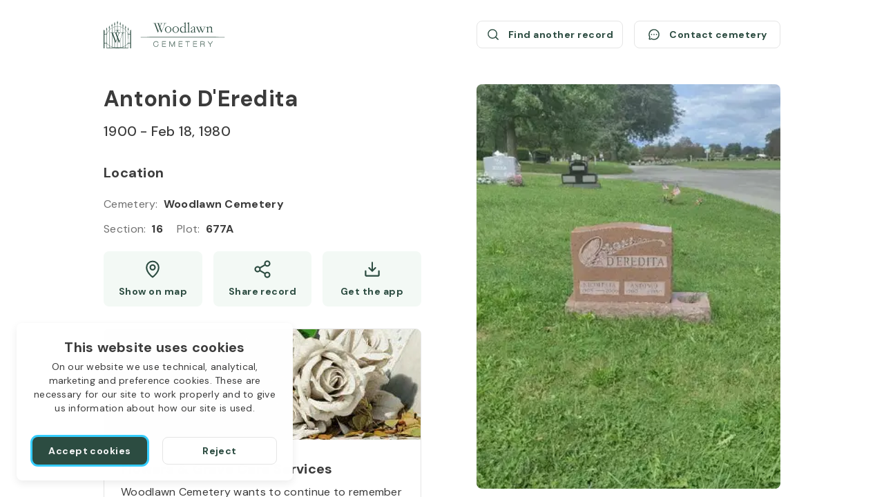

--- FILE ---
content_type: text/html; charset=utf-8
request_url: https://aftercare.woodlawnsyracuse.org/antonio-d-eredita-1900-1980-K76Uc/
body_size: 30276
content:
<!DOCTYPE html><html lang="en" dir="ltr"><head><meta charSet="utf-8"/><link rel="icon" href="/theme/favicons/favicon.ico" class="jsx-2614523447"/><link rel="apple-touch-icon" sizes="180x180" href="/theme/favicons/apple-touch-icon.png" class="jsx-2614523447"/><link rel="icon" type="image/png" sizes="32x32" href="/theme/favicons/favicon-32x32.png" class="jsx-2614523447"/><link rel="icon" type="image/png" sizes="16x16" href="/theme/favicons/favicon-16x16.png" class="jsx-2614523447"/><link rel="shortcut icon" href="/theme/logos/logo-small-colored.svg" class="jsx-2614523447"/><link rel="mask-icon" href="/theme/favicons/safari-pinned-tab.svg" color="#000000" class="jsx-2614523447"/><link rel="canonical" href="https://aftercare.woodlawnsyracuse.org/antonio-d-eredita-1900-1980-K76Uc/" class="jsx-2614523447"/><meta name="msapplication-TileColor" content="#ffffff" class="jsx-2614523447"/><meta name="format-detection" content="telephone=no" class="jsx-2614523447"/><meta name="viewport" content="width=device-width, initial-scale=1, viewport-fit=cover" class="jsx-2614523447"/><title>Antonio D&#x27;Eredita (1900 - 1980) / Woodlawn Cemetery</title><meta name="description" content="Location of Antonio D&#x27;Eredita&#x27;s grave at Woodlawn Cemetery: Section 16, Type plot. Show on map. See the graves in the same location."/><link rel="amphtml" href="https://aftercare.woodlawnsyracuse.org/antonio-d-eredita-1900-1980-K76Uc/?amp=1"/><meta property="og:type" content="website"/><meta property="og:url" content="https://aftercare.woodlawnsyracuse.org/antonio-d-eredita-1900-1980-K76Uc/"/><meta property="og:image" content="https://d21qranaai008r.cloudfront.net/images/8265f640-04fd-11ec-82ab-9972e9249cbb.jpeg"/><meta property="og:site_name" content="Woodlawn Cemetery"/><meta property="og:title" content="Antonio D&#x27;Eredita (1900 - 1980) / Woodlawn Cemetery"/><meta property="og:description" content="Location of Antonio D&#x27;Eredita&#x27;s grave at Woodlawn Cemetery: Section 16, Type plot. Show on map. See the graves in the same location."/><meta name="twitter:card" content="summary_large_image"/><meta name="twitter:site" content="Woodlawn Cemetery"/><meta name="twitter:title" content="Antonio D&#x27;Eredita (1900 - 1980) / Woodlawn Cemetery"/><meta name="twitter:description" content="Location of Antonio D&#x27;Eredita&#x27;s grave at Woodlawn Cemetery: Section 16, Type plot. Show on map. See the graves in the same location."/><meta name="twitter:image" content="https://d21qranaai008r.cloudfront.net/images/8265f640-04fd-11ec-82ab-9972e9249cbb.jpeg"/><link rel="preload" href="/_next/static/media/logo-medium.05159873.svg" as="image" fetchpriority="high"/><link rel="preload" href="/theme/logos/logo-small-colored.svg" as="image" fetchpriority="high"/><link rel="preload" as="image" imageSrcSet="/_next/image/?url=https%3A%2F%2Fd2gszp64u7yyud.cloudfront.net%2Fimage%2Fwoodlawn-order-services-image.jpg&amp;w=480&amp;q=75 1x, /_next/image/?url=https%3A%2F%2Fd2gszp64u7yyud.cloudfront.net%2Fimage%2Fwoodlawn-order-services-image.jpg&amp;w=1080&amp;q=75 2x" fetchpriority="high"/><meta name="next-head-count" content="28"/><link rel="stylesheet" data-href="https://fonts.googleapis.com/css2?family=DM+Sans:wght@400;500;700&amp;display=swap"/><link rel="preconnect" href="https://www.googletagmanager.com"/><script id="google-analytics" data-nscript="beforeInteractive">window.dataLayer = window.dataLayer || [];function gtag(){dataLayer.push(arguments);}gtag('js', new Date());gtag('config', 'G-8SP1T9174Z');</script><link rel="preload" href="/_next/static/css/f857b7a782cea03e.css" as="style"/><link rel="stylesheet" href="/_next/static/css/f857b7a782cea03e.css" data-n-g=""/><noscript data-n-css=""></noscript><script defer="" nomodule="" src="/_next/static/chunks/polyfills-78c92fac7aa8fdd8.js"></script><script src="https://www.googletagmanager.com/gtag/js?id=G-8SP1T9174Z" defer="" data-nscript="beforeInteractive"></script><script src="/_next/static/chunks/webpack-7fbbc3bf67beed40.js" defer=""></script><script src="/_next/static/chunks/framework-2c16ac744b6cdea6.js" defer=""></script><script src="/_next/static/chunks/main-ec53474e89dbcd9c.js" defer=""></script><script src="/_next/static/chunks/pages/_app-f099627960c9b305.js" defer=""></script><script src="/_next/static/chunks/20-cdec1186bca4ef91.js" defer=""></script><script src="/_next/static/chunks/942-336e15c9b0cdd13e.js" defer=""></script><script src="/_next/static/chunks/pages/%5Bslug%5D-b46b69b35ff9940c.js" defer=""></script><script src="/_next/static/1756893951557/_buildManifest.js" defer=""></script><script src="/_next/static/1756893951557/_ssgManifest.js" defer=""></script><style id="__jsx-2614523447">*{--color-theme-primary:#2c4c41;--color-theme-assist:#67b278;--color-theme-secondary:#426d5f;--color-theme-variant:#5e8377;--color-public-btn-filled:#2c4c41;--color-public-btn-filled-hover:#567067;--color-public-btn-filled-active:#6b827a;--color-public-btn-ghost:#f3f9f5;--color-public-btn-ghost-hover:#e7f3e9;--color-public-btn-ghost-active:#e1f0e4}</style><link rel="stylesheet" href="https://fonts.googleapis.com/css2?family=DM+Sans:wght@400;500;700&display=swap"/></head><body><div id="__next"><div class="deceased-page scrollbar"><a class="skip-link" aria-label="Skip to Content" href="#main" style="bottom:auto;left:0px;position:absolute;top:0px"><span class="skip-link__wrapper"><span class="skip-link__text  skip-link__text_main">Skip to Content</span><span class="skip-link__text  skip-link__text_additional">Press Enter<!-- --> <svg xmlns="http://www.w3.org/2000/svg" width="13" height="12" fill="none" viewBox="0 0 13 12" class="skip-link__text-icon"><path stroke="currentColor" stroke-linecap="round" stroke-linejoin="round" d="M4.853 9.4H7.8c1.12 0 1.68 0 2.108-.218a2 2 0 0 0 .874-.874C11 7.88 11 7.32 11 6.2V1.8c0-.28 0-.42-.055-.527a.5.5 0 0 0-.218-.218C10.62 1 10.48 1 10.2 1H8.432v4.4c0 .56 0 .84-.109 1.054a1 1 0 0 1-.437.437C7.672 7 7.392 7 6.832 7H4.853V5.4L2 8.2 4.853 11z"></path></svg></span></span></a><header class="header header_deceased-page"><a class="header__logo-link" title="Woodlawn Cemetery / Search burial records" href="/"><div class="logo logo_medium logo_default"><img alt="Woodlawn cemetery logo" fetchpriority="high" width="150" height="34" decoding="async" data-nimg="1" class="logo__image logo__default-medium-image" style="color:transparent" src="/_next/static/media/logo-medium.05159873.svg"/></div></a><a class="header__small-logo-link" title="Woodlawn Cemetery / Search burial records" href="/"><div class="logo logo_small logo_default"><img alt="Woodlawn cemetery logo" fetchpriority="high" width="40" height="40" decoding="async" data-nimg="1" class="logo__image" style="color:transparent" src="/theme/logos/logo-small-colored.svg"/></div></a><div class="header__actions"><div class="deceased-actions"><a class="button button_outlined button_size_normal button_with-icon button_size-with-icon_normal deceased-actions__button" aria-label="Find another record (opens a new window)" href="/search/?searchStr=firstName%3DAntonio%26lastName%3DD%2527Eredita" rel="noopener noreferrer" tabindex="0" target="_blank" title="Find another record"><span class="button__wrapper"><span class="button__icon"><svg xmlns="http://www.w3.org/2000/svg" width="21" height="20" fill="none" viewBox="0 0 21 20"><path stroke="currentColor" stroke-linecap="round" stroke-linejoin="round" stroke-width="1.5" d="M9.563 15.625a6.562 6.562 0 1 0 0-13.125 6.562 6.562 0 0 0 0 13.125m4.64-1.922L18 17.5"></path></svg></span><span class="button__label">Find another record</span></span></a><button class="button button_outlined button_size_normal button_with-icon button_size-with-icon_normal deceased-actions__button" aria-label="Contact cemetery" type="button"><span class="button__wrapper"><span class="button__icon"><svg xmlns="http://www.w3.org/2000/svg" width="21" height="20" fill="none" viewBox="0 0 21 20"><path stroke="currentColor" stroke-linecap="round" stroke-linejoin="round" stroke-width="1.5" d="M4.05 13.828a7.497 7.497 0 1 1 2.622 2.623h0l-2.59.74a.626.626 0 0 1-.773-.773l.74-2.59h0Z"></path><path fill="currentColor" d="M10.5 10.938a.937.937 0 1 0 0-1.875.937.937 0 0 0 0 1.874Zm-3.75 0a.937.937 0 1 0 0-1.875.937.937 0 0 0 0 1.874Zm7.5 0a.937.937 0 1 0 0-1.875.937.937 0 0 0 0 1.874Z"></path></svg></span><span class="button__label">Contact cemetery</span></span></button></div></div></header><main class="deceased-info" itemscope="" itemType="https://schema.org/Person" id="main"><div class="deceased-info__burial-info-wrapper" style="top:122px"><div class="deceased-info__burial-info"><div class="deceased-info__deceased"><div class="deceased-info__deceased-name-wrapper"><h1 class="deceased-info__deceased-name" itemProp="name">Antonio D&#x27;Eredita</h1></div><div class="deceased-info__deceased-dates-wrapper"><div class="deceased-info__deceased-dates"><span class="deceased-info__deceased-dates-item" itemProp="birthDate">1900</span> - <span class="deceased-info__deceased-dates-item" itemProp="deathDate">Feb 18, 1980</span></div></div></div><section aria-labelledby=":R12nlm:" class="deceased-info__section" aria-label="Location" itemProp="deathPlace" itemscope="" itemType="https://schema.org/Cemetery"><h2 id=":R12nlm:" class="deceased-info__section-title">Location</h2><div class="deceased-info__section-content"><div class="deceased-info__section-rows"><div class="deceased-info__section-row"><div class="labeled-value"><span class="labeled-value__label">Cemetery<!-- -->:</span><span class="labeled-value__value" itemProp="name">Woodlawn Cemetery</span></div></div><div class="deceased-info__section-row"><div class="deceased-details"><div class="deceased-details__info"><div class="labeled-value"><span class="labeled-value__label">Section<!-- -->:</span><span class="labeled-value__value">16</span></div><div class="labeled-value"><span class="labeled-value__label">Plot<!-- -->:</span><span class="labeled-value__value">677A</span></div></div></div></div></div><div class="deceased-info__section-buttons deceased-info__section-buttons_three-buttons_mobile deceased-info__section-buttons_three-buttons_tablet"><a class="button button_ghost button_size_normal button_with-icon button_size-with-icon_normal deceased-info__section-button deceased-info__section-button_high_mobile deceased-info__section-button_high_tablet" aria-label="Show map (opens a new window)" href="https://www.google.com/maps/search/?api=1&amp;query=43.07411890044892,-76.12670907059588" rel="noopener noreferrer" tabindex="0" target="_blank" title="Show Antonio D&#x27;Eredita grave on map"><span class="button__wrapper button__wrapper_with-desktop-label" data-desktop-label="Show on map"><span class="button__icon"><svg xmlns="http://www.w3.org/2000/svg" width="20" height="20" fill="none" viewBox="0 0 20 20"><path stroke="currentColor" stroke-linecap="round" stroke-linejoin="round" stroke-width="1.5" d="M10 10.625a2.5 2.5 0 1 0 0-5 2.5 2.5 0 0 0 0 5"></path><path stroke="currentColor" stroke-linecap="round" stroke-linejoin="round" stroke-width="1.5" d="M16.25 8.125c0 5.625-6.25 10-6.25 10s-6.25-4.375-6.25-10a6.25 6.25 0 0 1 12.5 0"></path></svg></span><span class="button__label">Show map</span></span></a><button class="button button_ghost button_size_normal button_with-icon button_size-with-icon_normal deceased-info__section-button deceased-info__section-button_high_mobile deceased-info__section-button_high_tablet" id="share_button" aria-label="Share" type="button"><span class="button__wrapper button__wrapper_with-desktop-label" data-desktop-label="Share record"><span class="button__icon"><svg xmlns="http://www.w3.org/2000/svg" width="20" height="20" fill="none" viewBox="0 0 20 20"><path stroke="currentColor" stroke-linecap="round" stroke-linejoin="round" stroke-width="1.5" d="m7.158 11.258 5.692 3.317m-.008-9.15L7.158 8.742M17.5 4.167a2.5 2.5 0 1 1-5 0 2.5 2.5 0 0 1 5 0M7.5 10a2.5 2.5 0 1 1-5 0 2.5 2.5 0 0 1 5 0m10 5.833a2.5 2.5 0 1 1-5 0 2.5 2.5 0 0 1 5 0"></path></svg></span><span class="button__label">Share</span></span></button><button class="button button_ghost button_size_normal button_with-icon button_size-with-icon_normal deceased-info__section-button deceased-info__section-button_high_mobile deceased-info__section-button_high_tablet" aria-label="Get the app" type="button" data-label="Get the app"><span class="button__wrapper"><span class="button__icon"><svg xmlns="http://www.w3.org/2000/svg" width="20" height="20" fill="none" viewBox="0 0 20 20"><path stroke="currentColor" stroke-linecap="round" stroke-linejoin="round" stroke-width="1.5" d="M6.719 8.595 10 11.875l3.281-3.28M10 3.125v8.748m6.875.002v4.375a.624.624 0 0 1-.625.625H3.75a.625.625 0 0 1-.625-.625v-4.375"></path></svg></span><span class="button__label">Get the app</span></span></button></div></div></section></div><div class="deceased-info__blocks"><section aria-labelledby=":R1mnlm:" class="order-services order-services_with-image" aria-label="Deceased Order Services"><div class="order-services__image-wrapper"><img alt="Order services" fetchpriority="high" width="460" height="160" decoding="async" data-nimg="1" class="order-services__image" style="color:transparent" srcSet="/_next/image/?url=https%3A%2F%2Fd2gszp64u7yyud.cloudfront.net%2Fimage%2Fwoodlawn-order-services-image.jpg&amp;w=480&amp;q=75 1x, /_next/image/?url=https%3A%2F%2Fd2gszp64u7yyud.cloudfront.net%2Fimage%2Fwoodlawn-order-services-image.jpg&amp;w=1080&amp;q=75 2x" src="/_next/image/?url=https%3A%2F%2Fd2gszp64u7yyud.cloudfront.net%2Fimage%2Fwoodlawn-order-services-image.jpg&amp;w=1080&amp;q=75"/></div><div class="order-services__heading"><h2 id=":R1mnlm:" class="order-services__title">Flowers &amp; Grave Care Services</h2><p class="order-services__text">Woodlawn Cemetery wants to continue to remember your loved one. We offer flowers, monument cleaning and other care packages for every budget.</p></div><div class="order-services__actions order-services__actions_with-price"><div class="order-services__price-block"><span class="order-services__price-label">Starts from</span><span class="order-services__price-value">$50</span></div><a class="button button_filled button_size_oversize order-services__button" aria-label="Order services (opens a new window)" href="https://aftercare.woodlawnsyracuse.org/services/?slug=antonio-d-eredita-1900-1980-K76Uc" rel="noopener noreferrer nofollow" tabindex="0" target="_blank" title="Order services"><span class="button__wrapper"><span class="button__label">Order services</span></span></a></div></section></div><div class="deceased-info__same-place-wrapper deceased-info__same-place-wrapper_fourth-row"><section aria-labelledby=":R8nlm:" class="deceased-info__section deceased-info__section_same-place" aria-label="In the same location"><h2 id=":R8nlm:" class="deceased-info__section-title">In the same location</h2><div class="deceased-info__section-content"><div class="same-place" itemProp="relatedTo" itemscope="" itemType="https://schema.org/Person"><a class="same-place__name" itemProp="url" title="Nicoletta D&#x27;Eredita (1905 - 2000)" href="/nicoletta-d-eredita-1905-2000-r3XFP/">Nicoletta D&#x27;Eredita</a><div class="same-place__divider"></div><div class="same-place__dates"><span class="same-place__dates-item" itemProp="birthDate">Feb 13, 1905</span> - <span class="same-place__dates-item" itemProp="deathDate">Aug 02, 2000</span></div></div></div></section></div></div><div class="deceased-info__gallery"><div class="deceased-gallery no-scrollbar"><button class="deceased-gallery__photo"><img itemProp="image" alt="Antonio D&#x27;Eredita&#x27;s grave. Photo 1" loading="eager" decoding="async" data-nimg="fill" class="deceased-gallery__image" style="position:absolute;height:100%;width:100%;left:0;top:0;right:0;bottom:0;object-fit:cover;color:transparent;background-size:cover;background-position:50% 50%;background-repeat:no-repeat;background-image:url(&quot;data:image/svg+xml;charset=utf-8,%3Csvg xmlns=&#x27;http://www.w3.org/2000/svg&#x27; %3E%3Cfilter id=&#x27;b&#x27; color-interpolation-filters=&#x27;sRGB&#x27;%3E%3CfeGaussianBlur stdDeviation=&#x27;20&#x27;/%3E%3CfeColorMatrix values=&#x27;1 0 0 0 0 0 1 0 0 0 0 0 1 0 0 0 0 0 100 -1&#x27; result=&#x27;s&#x27;/%3E%3CfeFlood x=&#x27;0&#x27; y=&#x27;0&#x27; width=&#x27;100%25&#x27; height=&#x27;100%25&#x27;/%3E%3CfeComposite operator=&#x27;out&#x27; in=&#x27;s&#x27;/%3E%3CfeComposite in2=&#x27;SourceGraphic&#x27;/%3E%3CfeGaussianBlur stdDeviation=&#x27;20&#x27;/%3E%3C/filter%3E%3Cimage width=&#x27;100%25&#x27; height=&#x27;100%25&#x27; x=&#x27;0&#x27; y=&#x27;0&#x27; preserveAspectRatio=&#x27;xMidYMid slice&#x27; style=&#x27;filter: url(%23b);&#x27; href=&#x27;[data-uri]&#x27;/%3E%3C/svg%3E&quot;)" sizes="(min-width: 1024px) 440px, (min-width: 768px) 330px, 240px" srcSet="/_next/image/?url=https%3A%2F%2Fd21qranaai008r.cloudfront.net%2Fimages%2F8265f640-04fd-11ec-82ab-9972e9249cbb.jpeg&amp;w=90&amp;q=50 90w, /_next/image/?url=https%3A%2F%2Fd21qranaai008r.cloudfront.net%2Fimages%2F8265f640-04fd-11ec-82ab-9972e9249cbb.jpeg&amp;w=120&amp;q=50 120w, /_next/image/?url=https%3A%2F%2Fd21qranaai008r.cloudfront.net%2Fimages%2F8265f640-04fd-11ec-82ab-9972e9249cbb.jpeg&amp;w=240&amp;q=50 240w, /_next/image/?url=https%3A%2F%2Fd21qranaai008r.cloudfront.net%2Fimages%2F8265f640-04fd-11ec-82ab-9972e9249cbb.jpeg&amp;w=330&amp;q=50 330w, /_next/image/?url=https%3A%2F%2Fd21qranaai008r.cloudfront.net%2Fimages%2F8265f640-04fd-11ec-82ab-9972e9249cbb.jpeg&amp;w=440&amp;q=50 440w, /_next/image/?url=https%3A%2F%2Fd21qranaai008r.cloudfront.net%2Fimages%2F8265f640-04fd-11ec-82ab-9972e9249cbb.jpeg&amp;w=480&amp;q=50 480w, /_next/image/?url=https%3A%2F%2Fd21qranaai008r.cloudfront.net%2Fimages%2F8265f640-04fd-11ec-82ab-9972e9249cbb.jpeg&amp;w=640&amp;q=50 640w, /_next/image/?url=https%3A%2F%2Fd21qranaai008r.cloudfront.net%2Fimages%2F8265f640-04fd-11ec-82ab-9972e9249cbb.jpeg&amp;w=720&amp;q=50 720w, /_next/image/?url=https%3A%2F%2Fd21qranaai008r.cloudfront.net%2Fimages%2F8265f640-04fd-11ec-82ab-9972e9249cbb.jpeg&amp;w=750&amp;q=50 750w, /_next/image/?url=https%3A%2F%2Fd21qranaai008r.cloudfront.net%2Fimages%2F8265f640-04fd-11ec-82ab-9972e9249cbb.jpeg&amp;w=828&amp;q=50 828w, /_next/image/?url=https%3A%2F%2Fd21qranaai008r.cloudfront.net%2Fimages%2F8265f640-04fd-11ec-82ab-9972e9249cbb.jpeg&amp;w=1080&amp;q=50 1080w, /_next/image/?url=https%3A%2F%2Fd21qranaai008r.cloudfront.net%2Fimages%2F8265f640-04fd-11ec-82ab-9972e9249cbb.jpeg&amp;w=1200&amp;q=50 1200w, /_next/image/?url=https%3A%2F%2Fd21qranaai008r.cloudfront.net%2Fimages%2F8265f640-04fd-11ec-82ab-9972e9249cbb.jpeg&amp;w=1920&amp;q=50 1920w, /_next/image/?url=https%3A%2F%2Fd21qranaai008r.cloudfront.net%2Fimages%2F8265f640-04fd-11ec-82ab-9972e9249cbb.jpeg&amp;w=2048&amp;q=50 2048w, /_next/image/?url=https%3A%2F%2Fd21qranaai008r.cloudfront.net%2Fimages%2F8265f640-04fd-11ec-82ab-9972e9249cbb.jpeg&amp;w=3840&amp;q=50 3840w" src="/_next/image/?url=https%3A%2F%2Fd21qranaai008r.cloudfront.net%2Fimages%2F8265f640-04fd-11ec-82ab-9972e9249cbb.jpeg&amp;w=3840&amp;q=50"/></button><button class="deceased-gallery__photo"><img itemProp="image" alt="Antonio D&#x27;Eredita&#x27;s grave. Photo 2" loading="eager" decoding="async" data-nimg="fill" class="deceased-gallery__image" style="position:absolute;height:100%;width:100%;left:0;top:0;right:0;bottom:0;object-fit:cover;color:transparent;background-size:cover;background-position:50% 50%;background-repeat:no-repeat;background-image:url(&quot;data:image/svg+xml;charset=utf-8,%3Csvg xmlns=&#x27;http://www.w3.org/2000/svg&#x27; %3E%3Cfilter id=&#x27;b&#x27; color-interpolation-filters=&#x27;sRGB&#x27;%3E%3CfeGaussianBlur stdDeviation=&#x27;20&#x27;/%3E%3CfeColorMatrix values=&#x27;1 0 0 0 0 0 1 0 0 0 0 0 1 0 0 0 0 0 100 -1&#x27; result=&#x27;s&#x27;/%3E%3CfeFlood x=&#x27;0&#x27; y=&#x27;0&#x27; width=&#x27;100%25&#x27; height=&#x27;100%25&#x27;/%3E%3CfeComposite operator=&#x27;out&#x27; in=&#x27;s&#x27;/%3E%3CfeComposite in2=&#x27;SourceGraphic&#x27;/%3E%3CfeGaussianBlur stdDeviation=&#x27;20&#x27;/%3E%3C/filter%3E%3Cimage width=&#x27;100%25&#x27; height=&#x27;100%25&#x27; x=&#x27;0&#x27; y=&#x27;0&#x27; preserveAspectRatio=&#x27;xMidYMid slice&#x27; style=&#x27;filter: url(%23b);&#x27; href=&#x27;[data-uri]&#x27;/%3E%3C/svg%3E&quot;)" sizes="(min-width: 1024px) 440px, (min-width: 768px) 330px, 240px" srcSet="/_next/image/?url=https%3A%2F%2Fd21qranaai008r.cloudfront.net%2Fimages%2F825183e0-04fd-11ec-9edd-dfee2cc4169d.jpeg&amp;w=90&amp;q=50 90w, /_next/image/?url=https%3A%2F%2Fd21qranaai008r.cloudfront.net%2Fimages%2F825183e0-04fd-11ec-9edd-dfee2cc4169d.jpeg&amp;w=120&amp;q=50 120w, /_next/image/?url=https%3A%2F%2Fd21qranaai008r.cloudfront.net%2Fimages%2F825183e0-04fd-11ec-9edd-dfee2cc4169d.jpeg&amp;w=240&amp;q=50 240w, /_next/image/?url=https%3A%2F%2Fd21qranaai008r.cloudfront.net%2Fimages%2F825183e0-04fd-11ec-9edd-dfee2cc4169d.jpeg&amp;w=330&amp;q=50 330w, /_next/image/?url=https%3A%2F%2Fd21qranaai008r.cloudfront.net%2Fimages%2F825183e0-04fd-11ec-9edd-dfee2cc4169d.jpeg&amp;w=440&amp;q=50 440w, /_next/image/?url=https%3A%2F%2Fd21qranaai008r.cloudfront.net%2Fimages%2F825183e0-04fd-11ec-9edd-dfee2cc4169d.jpeg&amp;w=480&amp;q=50 480w, /_next/image/?url=https%3A%2F%2Fd21qranaai008r.cloudfront.net%2Fimages%2F825183e0-04fd-11ec-9edd-dfee2cc4169d.jpeg&amp;w=640&amp;q=50 640w, /_next/image/?url=https%3A%2F%2Fd21qranaai008r.cloudfront.net%2Fimages%2F825183e0-04fd-11ec-9edd-dfee2cc4169d.jpeg&amp;w=720&amp;q=50 720w, /_next/image/?url=https%3A%2F%2Fd21qranaai008r.cloudfront.net%2Fimages%2F825183e0-04fd-11ec-9edd-dfee2cc4169d.jpeg&amp;w=750&amp;q=50 750w, /_next/image/?url=https%3A%2F%2Fd21qranaai008r.cloudfront.net%2Fimages%2F825183e0-04fd-11ec-9edd-dfee2cc4169d.jpeg&amp;w=828&amp;q=50 828w, /_next/image/?url=https%3A%2F%2Fd21qranaai008r.cloudfront.net%2Fimages%2F825183e0-04fd-11ec-9edd-dfee2cc4169d.jpeg&amp;w=1080&amp;q=50 1080w, /_next/image/?url=https%3A%2F%2Fd21qranaai008r.cloudfront.net%2Fimages%2F825183e0-04fd-11ec-9edd-dfee2cc4169d.jpeg&amp;w=1200&amp;q=50 1200w, /_next/image/?url=https%3A%2F%2Fd21qranaai008r.cloudfront.net%2Fimages%2F825183e0-04fd-11ec-9edd-dfee2cc4169d.jpeg&amp;w=1920&amp;q=50 1920w, /_next/image/?url=https%3A%2F%2Fd21qranaai008r.cloudfront.net%2Fimages%2F825183e0-04fd-11ec-9edd-dfee2cc4169d.jpeg&amp;w=2048&amp;q=50 2048w, /_next/image/?url=https%3A%2F%2Fd21qranaai008r.cloudfront.net%2Fimages%2F825183e0-04fd-11ec-9edd-dfee2cc4169d.jpeg&amp;w=3840&amp;q=50 3840w" src="/_next/image/?url=https%3A%2F%2Fd21qranaai008r.cloudfront.net%2Fimages%2F825183e0-04fd-11ec-9edd-dfee2cc4169d.jpeg&amp;w=3840&amp;q=50"/></button><button class="deceased-gallery__photo"><img itemProp="image" alt="Antonio D&#x27;Eredita&#x27;s grave. Photo 3" loading="lazy" decoding="async" data-nimg="fill" class="deceased-gallery__image" style="position:absolute;height:100%;width:100%;left:0;top:0;right:0;bottom:0;object-fit:cover;color:transparent;background-size:cover;background-position:50% 50%;background-repeat:no-repeat;background-image:url(&quot;data:image/svg+xml;charset=utf-8,%3Csvg xmlns=&#x27;http://www.w3.org/2000/svg&#x27; %3E%3Cfilter id=&#x27;b&#x27; color-interpolation-filters=&#x27;sRGB&#x27;%3E%3CfeGaussianBlur stdDeviation=&#x27;20&#x27;/%3E%3CfeColorMatrix values=&#x27;1 0 0 0 0 0 1 0 0 0 0 0 1 0 0 0 0 0 100 -1&#x27; result=&#x27;s&#x27;/%3E%3CfeFlood x=&#x27;0&#x27; y=&#x27;0&#x27; width=&#x27;100%25&#x27; height=&#x27;100%25&#x27;/%3E%3CfeComposite operator=&#x27;out&#x27; in=&#x27;s&#x27;/%3E%3CfeComposite in2=&#x27;SourceGraphic&#x27;/%3E%3CfeGaussianBlur stdDeviation=&#x27;20&#x27;/%3E%3C/filter%3E%3Cimage width=&#x27;100%25&#x27; height=&#x27;100%25&#x27; x=&#x27;0&#x27; y=&#x27;0&#x27; preserveAspectRatio=&#x27;xMidYMid slice&#x27; style=&#x27;filter: url(%23b);&#x27; href=&#x27;[data-uri]&#x27;/%3E%3C/svg%3E&quot;)" sizes="(min-width: 1024px) 440px, (min-width: 768px) 330px, 240px" srcSet="/_next/image/?url=https%3A%2F%2Fd21qranaai008r.cloudfront.net%2Fimages%2F824798d0-04fd-11ec-b4a3-dbb5cfe4184d.jpeg&amp;w=90&amp;q=50 90w, /_next/image/?url=https%3A%2F%2Fd21qranaai008r.cloudfront.net%2Fimages%2F824798d0-04fd-11ec-b4a3-dbb5cfe4184d.jpeg&amp;w=120&amp;q=50 120w, /_next/image/?url=https%3A%2F%2Fd21qranaai008r.cloudfront.net%2Fimages%2F824798d0-04fd-11ec-b4a3-dbb5cfe4184d.jpeg&amp;w=240&amp;q=50 240w, /_next/image/?url=https%3A%2F%2Fd21qranaai008r.cloudfront.net%2Fimages%2F824798d0-04fd-11ec-b4a3-dbb5cfe4184d.jpeg&amp;w=330&amp;q=50 330w, /_next/image/?url=https%3A%2F%2Fd21qranaai008r.cloudfront.net%2Fimages%2F824798d0-04fd-11ec-b4a3-dbb5cfe4184d.jpeg&amp;w=440&amp;q=50 440w, /_next/image/?url=https%3A%2F%2Fd21qranaai008r.cloudfront.net%2Fimages%2F824798d0-04fd-11ec-b4a3-dbb5cfe4184d.jpeg&amp;w=480&amp;q=50 480w, /_next/image/?url=https%3A%2F%2Fd21qranaai008r.cloudfront.net%2Fimages%2F824798d0-04fd-11ec-b4a3-dbb5cfe4184d.jpeg&amp;w=640&amp;q=50 640w, /_next/image/?url=https%3A%2F%2Fd21qranaai008r.cloudfront.net%2Fimages%2F824798d0-04fd-11ec-b4a3-dbb5cfe4184d.jpeg&amp;w=720&amp;q=50 720w, /_next/image/?url=https%3A%2F%2Fd21qranaai008r.cloudfront.net%2Fimages%2F824798d0-04fd-11ec-b4a3-dbb5cfe4184d.jpeg&amp;w=750&amp;q=50 750w, /_next/image/?url=https%3A%2F%2Fd21qranaai008r.cloudfront.net%2Fimages%2F824798d0-04fd-11ec-b4a3-dbb5cfe4184d.jpeg&amp;w=828&amp;q=50 828w, /_next/image/?url=https%3A%2F%2Fd21qranaai008r.cloudfront.net%2Fimages%2F824798d0-04fd-11ec-b4a3-dbb5cfe4184d.jpeg&amp;w=1080&amp;q=50 1080w, /_next/image/?url=https%3A%2F%2Fd21qranaai008r.cloudfront.net%2Fimages%2F824798d0-04fd-11ec-b4a3-dbb5cfe4184d.jpeg&amp;w=1200&amp;q=50 1200w, /_next/image/?url=https%3A%2F%2Fd21qranaai008r.cloudfront.net%2Fimages%2F824798d0-04fd-11ec-b4a3-dbb5cfe4184d.jpeg&amp;w=1920&amp;q=50 1920w, /_next/image/?url=https%3A%2F%2Fd21qranaai008r.cloudfront.net%2Fimages%2F824798d0-04fd-11ec-b4a3-dbb5cfe4184d.jpeg&amp;w=2048&amp;q=50 2048w, /_next/image/?url=https%3A%2F%2Fd21qranaai008r.cloudfront.net%2Fimages%2F824798d0-04fd-11ec-b4a3-dbb5cfe4184d.jpeg&amp;w=3840&amp;q=50 3840w" src="/_next/image/?url=https%3A%2F%2Fd21qranaai008r.cloudfront.net%2Fimages%2F824798d0-04fd-11ec-b4a3-dbb5cfe4184d.jpeg&amp;w=3840&amp;q=50"/></button></div><section data-hydration-on-demand="true" class="deceased-info__map-wrapper"></section><section aria-labelledby=":Rr7lm:" class="app-links"><h3 id=":Rr7lm:" class="app-links__title app-links__title_woodlawn">Use the Woodlawn Cemetery app</h3><div class="app-links__links-wrapper"><a class="external-link" aria-label="Download application Woodlawn Cemetery App Store (opens a new window)" href="https://apps.apple.com/us/app/woodlawn-cemetery/id1659361164" rel="noopener noreferrer" target="_blank" title="Download application Woodlawn Cemetery App Store"><svg xmlns="http://www.w3.org/2000/svg" width="180" height="60" fill="none" viewBox="0 0 180 60" class="app-links__link-icon"><path fill="#000" d="M12.703 58.688c-.458 0-.906-.006-1.36-.017a19 19 0 0 1-2.812-.244 8.9 8.9 0 0 1-2.492-.822 8.1 8.1 0 0 1-2.101-1.525 8 8 0 0 1-1.536-2.095 8.6 8.6 0 0 1-.816-2.486c-.155-.93-.239-1.87-.25-2.812-.01-.316-.023-1.37-.023-1.37v-34.65s.014-1.038.022-1.342c.012-.941.095-1.88.25-2.808a8.6 8.6 0 0 1 .817-2.494 8 8 0 0 1 1.527-2.096 8.4 8.4 0 0 1 2.11-1.534 8.8 8.8 0 0 1 2.486-.816 19 19 0 0 1 2.821-.246l1.358-.018h154.585l1.374.019c.936.01 1.871.092 2.795.243a9 9 0 0 1 2.513.822 8.4 8.4 0 0 1 3.633 3.63c.392.78.663 1.613.805 2.473.156.936.244 1.883.262 2.831.004.425.004.881.004 1.335.012.563.012 1.098.012 1.638v31.393c0 .545 0 1.077-.012 1.613 0 .488 0 .935-.006 1.395a19 19 0 0 1-.257 2.78 8.6 8.6 0 0 1-.812 2.505 8.2 8.2 0 0 1-1.528 2.078 8.1 8.1 0 0 1-2.105 1.534 8.8 8.8 0 0 1-2.509.825q-1.397.227-2.812.244c-.44.01-.902.017-1.349.017l-1.631.002z"></path><path fill="#fff" d="M37.258 30.451c.016-1.252.35-2.48.97-3.568a7.4 7.4 0 0 1 2.574-2.66 7.61 7.61 0 0 0-6.003-3.236c-2.526-.265-4.975 1.507-6.262 1.507-1.312 0-3.294-1.481-5.428-1.438a8 8 0 0 0-3.905 1.162 8 8 0 0 0-2.823 2.93c-2.91 5.023-.74 12.405 2.047 16.464 1.395 1.988 3.024 4.21 5.156 4.13 2.087-.086 2.866-1.326 5.384-1.326 2.496 0 3.227 1.326 5.402 1.276 2.239-.036 3.65-1.996 4.995-4.003a16.4 16.4 0 0 0 2.284-4.64 7.2 7.2 0 0 1-3.192-2.64 7.16 7.16 0 0 1-1.2-3.958Zm-4.109-12.135a7.3 7.3 0 0 0 1.676-5.236A7.46 7.46 0 0 0 30 15.57a6.95 6.95 0 0 0-1.72 5.042 6.18 6.18 0 0 0 4.869-2.296M63.632 40.71h-7.12l-1.71 5.034h-3.016l6.744-18.627h3.133l6.744 18.627H65.34l-1.71-5.034Zm-6.383-2.324h5.644l-2.782-8.17h-.078zm25.723.569c0 4.22-2.265 6.931-5.683 6.931a4.63 4.63 0 0 1-4.285-2.376h-.065v6.727h-2.796V32.164h2.706v2.258h.052a4.84 4.84 0 0 1 4.336-2.4c3.456 0 5.735 2.724 5.735 6.933m-2.873 0c0-2.75-1.425-4.557-3.6-4.557-2.135 0-3.572 1.845-3.572 4.557 0 2.736 1.437 4.569 3.573 4.569 2.174 0 3.599-1.795 3.599-4.57Zm17.862 0c0 4.22-2.265 6.931-5.683 6.931a4.63 4.63 0 0 1-4.285-2.376h-.065v6.727h-2.795V32.164h2.705v2.258h.052a4.84 4.84 0 0 1 4.336-2.4c3.457 0 5.735 2.724 5.735 6.933m-2.873 0c0-2.75-1.425-4.557-3.6-4.557-2.135 0-3.572 1.845-3.572 4.557 0 2.736 1.437 4.569 3.573 4.569 2.174 0 3.599-1.795 3.599-4.57Zm12.78 1.599c.207 1.847 2.006 3.06 4.465 3.06 2.357 0 4.052-1.213 4.052-2.878 0-1.446-1.023-2.312-3.444-2.905l-2.42-.582c-3.43-.826-5.023-2.425-5.023-5.021 0-3.214 2.809-5.421 6.797-5.421 3.947 0 6.653 2.207 6.744 5.421h-2.822c-.169-1.859-1.71-2.98-3.962-2.98-2.251 0-3.792 1.134-3.792 2.787 0 1.317.984 2.092 3.391 2.685l2.058.504c3.833.903 5.425 2.439 5.425 5.163 0 3.485-2.783 5.668-7.211 5.668-4.142 0-6.939-2.132-7.12-5.5zM125.37 28.95v3.214h2.59v2.207h-2.59v7.487c0 1.163.519 1.705 1.657 1.705a9 9 0 0 0 .92-.064v2.194a7.7 7.7 0 0 1-1.553.129c-2.757 0-3.832-1.033-3.832-3.667v-7.784h-1.98v-2.207h1.98V28.95zm4.09 10.005c0-4.273 2.524-6.958 6.459-6.958 3.949 0 6.46 2.685 6.46 6.958 0 4.284-2.498 6.958-6.46 6.958-3.96 0-6.459-2.674-6.459-6.958m10.071 0c0-2.931-1.347-4.661-3.612-4.661s-3.611 1.743-3.611 4.66c0 2.944 1.346 4.66 3.611 4.66s3.612-1.716 3.612-4.66Zm5.153-6.791h2.666v2.311h.065c.18-.722.604-1.36 1.201-1.807a3.26 3.26 0 0 1 2.075-.646 4.2 4.2 0 0 1 .957.104v2.607a3.9 3.9 0 0 0-1.256-.168 2.82 2.82 0 0 0-2.79 1.928 2.8 2.8 0 0 0-.122 1.196v8.055h-2.796zm19.853 9.591c-.376 2.466-2.784 4.158-5.864 4.158-3.962 0-6.421-2.647-6.421-6.894 0-4.26 2.472-7.022 6.303-7.022 3.768 0 6.138 2.58 6.138 6.698v.956h-9.619v.168a3.53 3.53 0 0 0 2.194 3.587c.466.19.967.278 1.47.26a3.09 3.09 0 0 0 3.145-1.91h2.654Zm-9.45-4.053h6.809a3.25 3.25 0 0 0-.915-2.45 3.27 3.27 0 0 0-2.426-.997 3.45 3.45 0 0 0-3.206 2.124c-.174.42-.263.87-.262 1.323M56.899 13.097a3.98 3.98 0 0 1 3.167 1.226 3.96 3.96 0 0 1 1.056 3.22c0 2.86-1.55 4.504-4.223 4.504h-3.242v-8.95zM55.05 20.78h1.692a2.83 2.83 0 0 0 2.248-.907 2.81 2.81 0 0 0 .712-2.312 2.82 2.82 0 0 0-.723-2.296 2.83 2.83 0 0 0-2.237-.905H55.05zm7.647-2.113a3.2 3.2 0 0 1 .82-2.457 3.2 3.2 0 0 1 2.374-1.048 3.22 3.22 0 0 1 2.374 1.048 3.2 3.2 0 0 1 .82 2.457 3.2 3.2 0 0 1-.817 2.46 3.2 3.2 0 0 1-2.377 1.05 3.22 3.22 0 0 1-2.377-1.05 3.2 3.2 0 0 1-.818-2.46Zm5.013 0c0-1.465-.66-2.32-1.817-2.32-1.162 0-1.816.855-1.816 2.32 0 1.475.654 2.325 1.816 2.325 1.157 0 1.817-.855 1.817-2.325m9.867 3.38H76.19l-1.4-4.975h-.105l-1.394 4.975h-1.374l-1.867-6.755h1.356l1.213 5.154h.1l1.393-5.154h1.282l1.393 5.154h.106l1.207-5.154h1.337zm3.43-6.755h1.287v1.073h.1a2.02 2.02 0 0 1 2.021-1.203 2.21 2.21 0 0 1 1.778.694 2.2 2.2 0 0 1 .567 1.818v4.373h-1.337v-4.038c0-1.086-.473-1.625-1.462-1.625a1.56 1.56 0 0 0-1.545 1.053 1.55 1.55 0 0 0-.072.658v3.952h-1.337zm7.883-2.637h1.336v9.392H88.89zm3.195 6.012a3.2 3.2 0 0 1 .82-2.458 3.2 3.2 0 0 1 2.374-1.047 3.22 3.22 0 0 1 2.375 1.047 3.2 3.2 0 0 1 .82 2.458 3.19 3.19 0 0 1-1.895 3.236 3.22 3.22 0 0 1-3.677-.776 3.2 3.2 0 0 1-.817-2.46m5.013 0c0-1.465-.66-2.32-1.817-2.32-1.162 0-1.816.855-1.816 2.32 0 1.475.654 2.325 1.816 2.325 1.157 0 1.817-.855 1.817-2.325m2.783 1.47c0-1.216.908-1.917 2.519-2.017l1.835-.105v-.583c0-.714-.473-1.117-1.387-1.117-.746 0-1.263.274-1.411.751h-1.295c.137-1.16 1.231-1.904 2.768-1.904 1.698 0 2.656.843 2.656 2.27v4.615h-1.287v-.95h-.106a2.27 2.27 0 0 1-2.034 1.06 2.05 2.05 0 0 1-2.079-1.194 2 2 0 0 1-.179-.826m4.354-.578v-.564l-1.654.105c-.933.062-1.356.379-1.356.974 0 .608.529.962 1.256.962a1.6 1.6 0 0 0 1.191-.368 1.6 1.6 0 0 0 .563-1.11Zm3.088-.893c0-2.134 1.1-3.486 2.811-3.486a2.24 2.24 0 0 1 2.077 1.185h.1v-3.71h1.337v9.392h-1.281V20.98h-.106a2.35 2.35 0 0 1-2.127 1.178c-1.723 0-2.811-1.352-2.811-3.492m1.381 0c0 1.433.677 2.295 1.809 2.295 1.127 0 1.823-.874 1.823-2.289 0-1.407-.703-2.294-1.823-2.294-1.125 0-1.809.868-1.809 2.288m10.475.001a3.2 3.2 0 0 1 .819-2.457 3.214 3.214 0 0 1 5.42 1.142c.141.423.192.87.149 1.315.044.444-.007.892-.148 1.316a3.214 3.214 0 0 1-6.093 0 3.2 3.2 0 0 1-.147-1.316m5.013 0c0-1.465-.659-2.32-1.817-2.32-1.162 0-1.815.855-1.815 2.32 0 1.475.653 2.325 1.815 2.325 1.158 0 1.817-.855 1.817-2.325m3.169-3.375h1.287v1.073h.099a2.03 2.03 0 0 1 2.022-1.203 2.21 2.21 0 0 1 1.778.694 2.2 2.2 0 0 1 .566 1.818v4.373h-1.337v-4.038c0-1.086-.473-1.625-1.461-1.625a1.56 1.56 0 0 0-1.203.485 1.54 1.54 0 0 0-.415 1.226v3.952h-1.336zm13.306-1.682v1.713h1.467v1.123h-1.467v3.473c0 .707.292 1.017.957 1.017q.256 0 .51-.03v1.11q-.36.065-.727.068c-1.487 0-2.079-.521-2.079-1.824v-3.814h-1.075v-1.123h1.075V13.61zm3.293-.955h1.325v3.723h.106a2.09 2.09 0 0 1 2.065-1.21 2.236 2.236 0 0 1 2.249 1.551c.099.312.127.642.084.967v4.36h-1.338v-4.031c0-1.08-.504-1.626-1.449-1.626a1.584 1.584 0 0 0-1.617 1.037 1.6 1.6 0 0 0-.088.676v3.945h-1.337zm13.623 7.568a2.755 2.755 0 0 1-2.935 1.954 3.08 3.08 0 0 1-3.023-2.17 3.05 3.05 0 0 1-.106-1.316 3.115 3.115 0 0 1 3.123-3.53c1.885 0 3.022 1.285 3.022 3.406v.465h-4.783v.075a1.77 1.77 0 0 0 .473 1.365 1.8 1.8 0 0 0 1.331.57 1.62 1.62 0 0 0 1.611-.82h1.287Zm-4.702-2.177h3.421a1.62 1.62 0 0 0-.445-1.243 1.64 1.64 0 0 0-1.222-.507 1.74 1.74 0 0 0-1.627 1.077c-.087.214-.13.443-.127.673"></path></svg></a><a class="external-link" aria-label="Download application Woodlawn Cemetery Google Play (opens a new window)" href="https://play.google.com/store/apps/details?id=com.allfuneral.aftercare.woodlawn" rel="noopener noreferrer" target="_blank" title="Download application Woodlawn Cemetery Google Play"><svg xmlns="http://www.w3.org/2000/svg" width="180" height="54" fill="none" viewBox="0 0 180 54" class="app-links__link-icon"><path fill="#252422" d="M173.333 54H6.667C3 54 0 50.962 0 47.25V6.75C0 3.038 3 0 6.667 0h166.666C177 0 180 3.038 180 6.75v40.5c0 3.712-3 6.75-6.667 6.75"></path><path fill="#FEFEFE" d="M63.168 13.217h-3.877v.973h2.905c-.078.792-.39 1.414-.916 1.867-.525.452-1.196.678-1.989.678q-1.307 0-2.212-.916c-.592-.622-.894-1.392-.894-2.32s.302-1.696.894-2.319q.904-.915 2.212-.916c.447 0 .872.08 1.263.25q.583.253.95.712l.737-.747a3.34 3.34 0 0 0-1.285-.893 4.3 4.3 0 0 0-1.665-.317q-1.743 0-2.95 1.222c-.804.814-1.206 1.82-1.206 3.009s.402 2.195 1.207 3.009q1.206 1.222 2.95 1.222c1.217 0 2.189-.396 2.938-1.2.659-.667.994-1.572.994-2.703 0-.193-.022-.396-.056-.611M64.7 9.45v8.1h4.67v-.996h-3.642v-2.568h3.285v-.973h-3.285v-2.568h3.643V9.45zm11.24.995V9.45h-5.497v.995h2.234v7.105h1.028v-7.105zm5.006-.995h-1.028v8.1h1.028zm6.793.995V9.45h-5.497v.995h2.235v7.105h1.028v-7.105zm10.403.057c-.793-.826-1.765-1.233-2.927-1.233s-2.134.407-2.927 1.222c-.794.803-1.185 1.81-1.185 3.009s.391 2.206 1.184 3.009c.794.815 1.766 1.222 2.928 1.222 1.151 0 2.134-.407 2.927-1.222.794-.803 1.185-1.81 1.185-3.01 0-1.187-.391-2.194-1.185-2.997m-5.117.678c.592-.61 1.319-.916 2.19-.916q1.308 0 2.179.917c.592.6.882 1.38.882 2.319s-.29 1.72-.882 2.319q-.871.915-2.179.916c-.871 0-1.598-.305-2.19-.916-.581-.61-.871-1.38-.871-2.32 0-.938.29-1.707.871-2.319m8.772 1.324-.044-1.561h.044l4.067 6.607h1.073v-8.1h-1.028v4.74l.045 1.561h-.045L102.02 9.45h-1.252v8.1h1.028z"></path><path stroke="#FEFEFE" stroke-miterlimit="10" stroke-width="0.267" d="M63.114 13.217h-3.877v.973h2.905c-.078.792-.391 1.414-.917 1.867-.525.452-1.195.678-1.988.678q-1.308 0-2.213-.916c-.592-.622-.894-1.391-.894-2.319s.302-1.697.894-2.32q.905-.915 2.213-.916c.446 0 .871.08 1.262.25s.704.407.95.712l.738-.746a3.34 3.34 0 0 0-1.285-.894 4.3 4.3 0 0 0-1.665-.317q-1.743 0-2.95 1.222c-.805.814-1.207 1.82-1.207 3.009s.402 2.195 1.207 3.009q1.206 1.222 2.95 1.222c1.218 0 2.19-.396 2.938-1.2.66-.666.995-1.572.995-2.703 0-.192-.023-.396-.056-.61Zm1.558-3.767v8.1h4.67v-.995h-3.643v-2.569h3.285v-.973h-3.285v-2.567h3.643V9.45zm11.227.996V9.45h-5.497v.996h2.234v7.104h1.028v-7.104H75.9Zm5-.996h-1.028v8.1H80.9v-8.1Zm6.867.996V9.45h-5.498v.996h2.235v7.104h1.028v-7.104zm10.353.056c-.793-.826-1.765-1.233-2.927-1.233s-2.134.407-2.927 1.222c-.794.803-1.185 1.81-1.185 3.009 0 1.2.391 2.206 1.185 3.009.793.815 1.765 1.222 2.927 1.222 1.15 0 2.134-.407 2.927-1.222.793-.803 1.185-1.81 1.185-3.009 0-1.188-.392-2.195-1.185-2.998Zm-5.117.679c.592-.61 1.318-.917 2.19-.917q1.308 0 2.179.917c.592.6.882 1.38.882 2.319s-.29 1.72-.882 2.32q-.871.915-2.18.915c-.87 0-1.597-.305-2.189-.916-.581-.61-.872-1.38-.872-2.319s.29-1.708.872-2.32Zm8.83 1.323-.044-1.56h.044l4.067 6.606h1.073v-8.1h-1.028v4.74l.045 1.561h-.045l-3.888-6.3h-1.251v8.099h1.027z"></path><path fill="#FEFEFE" d="M142.581 40.5h2.488V23.623h-2.488zm22.41-10.797-2.852 7.317h-.086l-2.96-7.317h-2.679l4.439 10.226-2.532 5.689h2.595l6.841-15.915zm-14.111 8.88c-.813 0-1.951-.413-1.951-1.433 0-1.303 1.417-1.802 2.638-1.802 1.093 0 1.609.238 2.273.564-.193 1.564-1.523 2.671-2.96 2.671m.302-9.25c-1.802 0-3.667.804-4.439 2.584l2.208.934c.472-.934 1.35-1.238 2.273-1.238 1.287 0 2.595.782 2.616 2.172v.173c-.45-.26-1.416-.651-2.594-.651-2.382 0-4.805 1.324-4.805 3.8 0 2.258 1.952 3.713 4.139 3.713 1.672 0 2.596-.76 3.174-1.651h.086v1.303h2.403v-6.47c0-2.997-2.211-4.668-5.061-4.668Zm-15.377 2.424h-3.538v-5.785h3.538c1.861 0 2.917 1.56 2.917 2.893 0 1.307-1.056 2.892-2.917 2.892m-.064-8.134h-5.961V40.5h2.487v-6.394h3.474c2.758 0 5.468-2.021 5.468-5.241s-2.71-5.242-5.468-5.242m-32.508 14.963c-1.719 0-3.157-1.457-3.157-3.458 0-2.023 1.438-3.501 3.157-3.501 1.697 0 3.029 1.478 3.029 3.501 0 2-1.332 3.458-3.029 3.458m2.857-7.938h-.086c-.558-.674-1.633-1.284-2.986-1.284-2.835 0-5.435 2.524-5.435 5.764 0 3.219 2.6 5.72 5.435 5.72 1.353 0 2.428-.61 2.986-1.305h.086v.826c0 2.197-1.16 3.371-3.029 3.371-1.525 0-2.47-1.108-2.857-2.044l-2.169.914c.623 1.522 2.276 3.393 5.026 3.393 2.922 0 5.392-1.74 5.392-5.982V29.713h-2.363zm4.082 9.852h2.491V23.623h-2.491zm6.164-5.568c-.064-2.218 1.698-3.35 2.965-3.35.988 0 1.825.501 2.106 1.219zm7.733-1.914c-.473-1.282-1.912-3.654-4.854-3.654-2.922 0-5.349 2.328-5.349 5.742 0 3.22 2.406 5.742 5.627 5.742 2.599 0 4.103-1.609 4.727-2.544l-1.934-1.306c-.644.958-1.524 1.588-2.793 1.588-1.266 0-2.169-.587-2.748-1.74l7.582-3.175zm-60.41-1.892v2.436h5.756c-.172 1.37-.623 2.37-1.31 3.067-.838.848-2.149 1.783-4.446 1.783-3.545 0-6.316-2.892-6.316-6.48 0-3.59 2.771-6.482 6.316-6.482 1.911 0 3.307.76 4.339 1.74l1.697-1.719c-1.44-1.392-3.351-2.457-6.036-2.457-4.856 0-8.937 4.002-8.937 8.917s4.081 8.917 8.937 8.917c2.62 0 4.596-.87 6.143-2.501 1.59-1.61 2.084-3.871 2.084-5.699a8 8 0 0 0-.13-1.522zm14.771 7.46c-1.718 0-3.2-1.435-3.2-3.48 0-2.066 1.482-3.48 3.2-3.48s3.2 1.414 3.2 3.48c0 2.045-1.482 3.48-3.2 3.48m0-9.221c-3.137 0-5.693 2.414-5.693 5.741 0 3.306 2.556 5.742 5.693 5.742s5.693-2.436 5.693-5.742c0-3.327-2.557-5.742-5.693-5.742Zm12.417 9.221c-1.717 0-3.2-1.435-3.2-3.48 0-2.066 1.483-3.48 3.2-3.48 1.72 0 3.201 1.414 3.201 3.48 0 2.045-1.482 3.48-3.2 3.48Zm0-9.221c-3.135 0-5.691 2.414-5.691 5.741 0 3.306 2.556 5.742 5.691 5.742 3.138 0 5.693-2.436 5.693-5.742 0-3.327-2.556-5.742-5.693-5.742Z"></path><path fill="#E43D32" d="M27.623 26.223 13.427 41.478l.003.008c.435 1.657 1.93 2.877 3.703 2.877a3.8 3.8 0 0 0 1.945-.535l.046-.027 15.978-9.336z"></path><path fill="#F8BD01" d="m41.985 23.625-.014-.01-6.898-4.048-7.772 7.002 7.799 7.895 6.862-4.009a3.89 3.89 0 0 0 2.02-3.422c0-1.47-.806-2.748-1.997-3.408"></path><path fill="#5A7FBF" d="M13.427 12.524q-.129.479-.13 1v26.955q.001.52.13.999l14.685-14.865-14.685-14.088Z"></path><path fill="#34A24A" d="m27.728 27.001 7.347-7.437-15.96-9.37a3.8 3.8 0 0 0-1.982-.554c-1.774 0-3.27 1.222-3.705 2.88v.005L27.727 27Z"></path></svg></a></div><svg class="app-links__qr-code" height="360" viewBox="0 0 57 57" width="360" xmlns="http://www.w3.org/2000/svg"><path d="       M 7 0 l 1 0 0 1 -1 0 Z     M 12 0 l 1 0 0 1 -1 0 Z   M 15 0 l 1 0 0 1 -1 0 Z M 16 0 l 1 0 0 1 -1 0 Z M 17 0 l 1 0 0 1 -1 0 Z M 18 0 l 1 0 0 1 -1 0 Z  M 20 0 l 1 0 0 1 -1 0 Z M 21 0 l 1 0 0 1 -1 0 Z  M 23 0 l 1 0 0 1 -1 0 Z   M 26 0 l 1 0 0 1 -1 0 Z     M 31 0 l 1 0 0 1 -1 0 Z  M 33 0 l 1 0 0 1 -1 0 Z M 34 0 l 1 0 0 1 -1 0 Z M 35 0 l 1 0 0 1 -1 0 Z   M 38 0 l 1 0 0 1 -1 0 Z M 39 0 l 1 0 0 1 -1 0 Z M 40 0 l 1 0 0 1 -1 0 Z        M 48 0 l 1 0 0 1 -1 0 Z M 49 0 l 1 0 0 1 -1 0 Z         M 1 1 l 1 0 0 1 -1 0 Z M 2 1 l 1 0 0 1 -1 0 Z M 3 1 l 1 0 0 1 -1 0 Z M 4 1 l 1 0 0 1 -1 0 Z M 5 1 l 1 0 0 1 -1 0 Z  M 7 1 l 1 0 0 1 -1 0 Z M 8 1 l 1 0 0 1 -1 0 Z M 9 1 l 1 0 0 1 -1 0 Z M 10 1 l 1 0 0 1 -1 0 Z  M 12 1 l 1 0 0 1 -1 0 Z M 13 1 l 1 0 0 1 -1 0 Z   M 16 1 l 1 0 0 1 -1 0 Z M 17 1 l 1 0 0 1 -1 0 Z    M 21 1 l 1 0 0 1 -1 0 Z M 22 1 l 1 0 0 1 -1 0 Z      M 28 1 l 1 0 0 1 -1 0 Z  M 30 1 l 1 0 0 1 -1 0 Z M 31 1 l 1 0 0 1 -1 0 Z    M 35 1 l 1 0 0 1 -1 0 Z M 36 1 l 1 0 0 1 -1 0 Z M 37 1 l 1 0 0 1 -1 0 Z M 38 1 l 1 0 0 1 -1 0 Z M 39 1 l 1 0 0 1 -1 0 Z M 40 1 l 1 0 0 1 -1 0 Z    M 44 1 l 1 0 0 1 -1 0 Z M 45 1 l 1 0 0 1 -1 0 Z M 46 1 l 1 0 0 1 -1 0 Z  M 48 1 l 1 0 0 1 -1 0 Z M 49 1 l 1 0 0 1 -1 0 Z  M 51 1 l 1 0 0 1 -1 0 Z M 52 1 l 1 0 0 1 -1 0 Z M 53 1 l 1 0 0 1 -1 0 Z M 54 1 l 1 0 0 1 -1 0 Z M 55 1 l 1 0 0 1 -1 0 Z   M 1 2 l 1 0 0 1 -1 0 Z    M 5 2 l 1 0 0 1 -1 0 Z  M 7 2 l 1 0 0 1 -1 0 Z   M 10 2 l 1 0 0 1 -1 0 Z M 11 2 l 1 0 0 1 -1 0 Z M 12 2 l 1 0 0 1 -1 0 Z M 13 2 l 1 0 0 1 -1 0 Z M 14 2 l 1 0 0 1 -1 0 Z   M 17 2 l 1 0 0 1 -1 0 Z M 18 2 l 1 0 0 1 -1 0 Z  M 20 2 l 1 0 0 1 -1 0 Z M 21 2 l 1 0 0 1 -1 0 Z M 22 2 l 1 0 0 1 -1 0 Z M 23 2 l 1 0 0 1 -1 0 Z M 24 2 l 1 0 0 1 -1 0 Z M 25 2 l 1 0 0 1 -1 0 Z M 26 2 l 1 0 0 1 -1 0 Z M 27 2 l 1 0 0 1 -1 0 Z M 28 2 l 1 0 0 1 -1 0 Z  M 30 2 l 1 0 0 1 -1 0 Z  M 32 2 l 1 0 0 1 -1 0 Z M 33 2 l 1 0 0 1 -1 0 Z  M 35 2 l 1 0 0 1 -1 0 Z   M 38 2 l 1 0 0 1 -1 0 Z M 39 2 l 1 0 0 1 -1 0 Z M 40 2 l 1 0 0 1 -1 0 Z     M 45 2 l 1 0 0 1 -1 0 Z   M 48 2 l 1 0 0 1 -1 0 Z M 49 2 l 1 0 0 1 -1 0 Z  M 51 2 l 1 0 0 1 -1 0 Z    M 55 2 l 1 0 0 1 -1 0 Z   M 1 3 l 1 0 0 1 -1 0 Z    M 5 3 l 1 0 0 1 -1 0 Z  M 7 3 l 1 0 0 1 -1 0 Z   M 10 3 l 1 0 0 1 -1 0 Z M 11 3 l 1 0 0 1 -1 0 Z   M 14 3 l 1 0 0 1 -1 0 Z  M 16 3 l 1 0 0 1 -1 0 Z   M 19 3 l 1 0 0 1 -1 0 Z  M 21 3 l 1 0 0 1 -1 0 Z M 22 3 l 1 0 0 1 -1 0 Z  M 24 3 l 1 0 0 1 -1 0 Z M 25 3 l 1 0 0 1 -1 0 Z M 26 3 l 1 0 0 1 -1 0 Z M 27 3 l 1 0 0 1 -1 0 Z M 28 3 l 1 0 0 1 -1 0 Z M 29 3 l 1 0 0 1 -1 0 Z M 30 3 l 1 0 0 1 -1 0 Z  M 32 3 l 1 0 0 1 -1 0 Z M 33 3 l 1 0 0 1 -1 0 Z M 34 3 l 1 0 0 1 -1 0 Z    M 38 3 l 1 0 0 1 -1 0 Z  M 40 3 l 1 0 0 1 -1 0 Z    M 44 3 l 1 0 0 1 -1 0 Z M 45 3 l 1 0 0 1 -1 0 Z M 46 3 l 1 0 0 1 -1 0 Z  M 48 3 l 1 0 0 1 -1 0 Z M 49 3 l 1 0 0 1 -1 0 Z  M 51 3 l 1 0 0 1 -1 0 Z    M 55 3 l 1 0 0 1 -1 0 Z   M 1 4 l 1 0 0 1 -1 0 Z    M 5 4 l 1 0 0 1 -1 0 Z  M 7 4 l 1 0 0 1 -1 0 Z      M 13 4 l 1 0 0 1 -1 0 Z M 14 4 l 1 0 0 1 -1 0 Z     M 19 4 l 1 0 0 1 -1 0 Z  M 21 4 l 1 0 0 1 -1 0 Z   M 24 4 l 1 0 0 1 -1 0 Z M 25 4 l 1 0 0 1 -1 0 Z      M 31 4 l 1 0 0 1 -1 0 Z  M 33 4 l 1 0 0 1 -1 0 Z M 34 4 l 1 0 0 1 -1 0 Z   M 37 4 l 1 0 0 1 -1 0 Z   M 40 4 l 1 0 0 1 -1 0 Z M 41 4 l 1 0 0 1 -1 0 Z M 42 4 l 1 0 0 1 -1 0 Z  M 44 4 l 1 0 0 1 -1 0 Z  M 46 4 l 1 0 0 1 -1 0 Z  M 48 4 l 1 0 0 1 -1 0 Z M 49 4 l 1 0 0 1 -1 0 Z  M 51 4 l 1 0 0 1 -1 0 Z    M 55 4 l 1 0 0 1 -1 0 Z   M 1 5 l 1 0 0 1 -1 0 Z M 2 5 l 1 0 0 1 -1 0 Z M 3 5 l 1 0 0 1 -1 0 Z M 4 5 l 1 0 0 1 -1 0 Z M 5 5 l 1 0 0 1 -1 0 Z  M 7 5 l 1 0 0 1 -1 0 Z M 8 5 l 1 0 0 1 -1 0 Z  M 10 5 l 1 0 0 1 -1 0 Z M 11 5 l 1 0 0 1 -1 0 Z   M 14 5 l 1 0 0 1 -1 0 Z M 15 5 l 1 0 0 1 -1 0 Z M 16 5 l 1 0 0 1 -1 0 Z  M 18 5 l 1 0 0 1 -1 0 Z  M 20 5 l 1 0 0 1 -1 0 Z M 21 5 l 1 0 0 1 -1 0 Z   M 24 5 l 1 0 0 1 -1 0 Z M 25 5 l 1 0 0 1 -1 0 Z  M 27 5 l 1 0 0 1 -1 0 Z M 28 5 l 1 0 0 1 -1 0 Z M 29 5 l 1 0 0 1 -1 0 Z     M 34 5 l 1 0 0 1 -1 0 Z     M 39 5 l 1 0 0 1 -1 0 Z M 40 5 l 1 0 0 1 -1 0 Z M 41 5 l 1 0 0 1 -1 0 Z   M 44 5 l 1 0 0 1 -1 0 Z M 45 5 l 1 0 0 1 -1 0 Z  M 47 5 l 1 0 0 1 -1 0 Z M 48 5 l 1 0 0 1 -1 0 Z M 49 5 l 1 0 0 1 -1 0 Z  M 51 5 l 1 0 0 1 -1 0 Z M 52 5 l 1 0 0 1 -1 0 Z M 53 5 l 1 0 0 1 -1 0 Z M 54 5 l 1 0 0 1 -1 0 Z M 55 5 l 1 0 0 1 -1 0 Z         M 7 6 l 1 0 0 1 -1 0 Z  M 9 6 l 1 0 0 1 -1 0 Z  M 11 6 l 1 0 0 1 -1 0 Z  M 13 6 l 1 0 0 1 -1 0 Z  M 15 6 l 1 0 0 1 -1 0 Z  M 17 6 l 1 0 0 1 -1 0 Z  M 19 6 l 1 0 0 1 -1 0 Z  M 21 6 l 1 0 0 1 -1 0 Z  M 23 6 l 1 0 0 1 -1 0 Z  M 25 6 l 1 0 0 1 -1 0 Z  M 27 6 l 1 0 0 1 -1 0 Z  M 29 6 l 1 0 0 1 -1 0 Z  M 31 6 l 1 0 0 1 -1 0 Z  M 33 6 l 1 0 0 1 -1 0 Z  M 35 6 l 1 0 0 1 -1 0 Z  M 37 6 l 1 0 0 1 -1 0 Z  M 39 6 l 1 0 0 1 -1 0 Z  M 41 6 l 1 0 0 1 -1 0 Z  M 43 6 l 1 0 0 1 -1 0 Z  M 45 6 l 1 0 0 1 -1 0 Z  M 47 6 l 1 0 0 1 -1 0 Z  M 49 6 l 1 0 0 1 -1 0 Z        M 0 7 l 1 0 0 1 -1 0 Z M 1 7 l 1 0 0 1 -1 0 Z M 2 7 l 1 0 0 1 -1 0 Z M 3 7 l 1 0 0 1 -1 0 Z M 4 7 l 1 0 0 1 -1 0 Z M 5 7 l 1 0 0 1 -1 0 Z M 6 7 l 1 0 0 1 -1 0 Z M 7 7 l 1 0 0 1 -1 0 Z M 8 7 l 1 0 0 1 -1 0 Z  M 10 7 l 1 0 0 1 -1 0 Z  M 12 7 l 1 0 0 1 -1 0 Z M 13 7 l 1 0 0 1 -1 0 Z M 14 7 l 1 0 0 1 -1 0 Z   M 17 7 l 1 0 0 1 -1 0 Z M 18 7 l 1 0 0 1 -1 0 Z M 19 7 l 1 0 0 1 -1 0 Z  M 21 7 l 1 0 0 1 -1 0 Z M 22 7 l 1 0 0 1 -1 0 Z     M 27 7 l 1 0 0 1 -1 0 Z M 28 7 l 1 0 0 1 -1 0 Z M 29 7 l 1 0 0 1 -1 0 Z  M 31 7 l 1 0 0 1 -1 0 Z M 32 7 l 1 0 0 1 -1 0 Z      M 38 7 l 1 0 0 1 -1 0 Z M 39 7 l 1 0 0 1 -1 0 Z   M 42 7 l 1 0 0 1 -1 0 Z  M 44 7 l 1 0 0 1 -1 0 Z  M 46 7 l 1 0 0 1 -1 0 Z M 47 7 l 1 0 0 1 -1 0 Z M 48 7 l 1 0 0 1 -1 0 Z M 49 7 l 1 0 0 1 -1 0 Z M 50 7 l 1 0 0 1 -1 0 Z M 51 7 l 1 0 0 1 -1 0 Z M 52 7 l 1 0 0 1 -1 0 Z M 53 7 l 1 0 0 1 -1 0 Z M 54 7 l 1 0 0 1 -1 0 Z M 55 7 l 1 0 0 1 -1 0 Z M 56 7 l 1 0 0 1 -1 0 Z     M 4 8 l 1 0 0 1 -1 0 Z M 5 8 l 1 0 0 1 -1 0 Z  M 7 8 l 1 0 0 1 -1 0 Z    M 11 8 l 1 0 0 1 -1 0 Z  M 13 8 l 1 0 0 1 -1 0 Z M 14 8 l 1 0 0 1 -1 0 Z  M 16 8 l 1 0 0 1 -1 0 Z M 17 8 l 1 0 0 1 -1 0 Z M 18 8 l 1 0 0 1 -1 0 Z   M 21 8 l 1 0 0 1 -1 0 Z          M 31 8 l 1 0 0 1 -1 0 Z M 32 8 l 1 0 0 1 -1 0 Z M 33 8 l 1 0 0 1 -1 0 Z M 34 8 l 1 0 0 1 -1 0 Z  M 36 8 l 1 0 0 1 -1 0 Z M 37 8 l 1 0 0 1 -1 0 Z    M 41 8 l 1 0 0 1 -1 0 Z  M 43 8 l 1 0 0 1 -1 0 Z M 44 8 l 1 0 0 1 -1 0 Z M 45 8 l 1 0 0 1 -1 0 Z  M 47 8 l 1 0 0 1 -1 0 Z   M 50 8 l 1 0 0 1 -1 0 Z M 51 8 l 1 0 0 1 -1 0 Z    M 55 8 l 1 0 0 1 -1 0 Z    M 2 9 l 1 0 0 1 -1 0 Z M 3 9 l 1 0 0 1 -1 0 Z M 4 9 l 1 0 0 1 -1 0 Z M 5 9 l 1 0 0 1 -1 0 Z M 6 9 l 1 0 0 1 -1 0 Z  M 8 9 l 1 0 0 1 -1 0 Z M 9 9 l 1 0 0 1 -1 0 Z  M 11 9 l 1 0 0 1 -1 0 Z M 12 9 l 1 0 0 1 -1 0 Z M 13 9 l 1 0 0 1 -1 0 Z M 14 9 l 1 0 0 1 -1 0 Z  M 16 9 l 1 0 0 1 -1 0 Z  M 18 9 l 1 0 0 1 -1 0 Z M 19 9 l 1 0 0 1 -1 0 Z M 20 9 l 1 0 0 1 -1 0 Z M 21 9 l 1 0 0 1 -1 0 Z      M 27 9 l 1 0 0 1 -1 0 Z M 28 9 l 1 0 0 1 -1 0 Z    M 32 9 l 1 0 0 1 -1 0 Z M 33 9 l 1 0 0 1 -1 0 Z M 34 9 l 1 0 0 1 -1 0 Z    M 38 9 l 1 0 0 1 -1 0 Z      M 44 9 l 1 0 0 1 -1 0 Z M 45 9 l 1 0 0 1 -1 0 Z M 46 9 l 1 0 0 1 -1 0 Z    M 50 9 l 1 0 0 1 -1 0 Z  M 52 9 l 1 0 0 1 -1 0 Z M 53 9 l 1 0 0 1 -1 0 Z M 54 9 l 1 0 0 1 -1 0 Z M 55 9 l 1 0 0 1 -1 0 Z  M 0 10 l 1 0 0 1 -1 0 Z    M 4 10 l 1 0 0 1 -1 0 Z       M 11 10 l 1 0 0 1 -1 0 Z  M 13 10 l 1 0 0 1 -1 0 Z   M 16 10 l 1 0 0 1 -1 0 Z M 17 10 l 1 0 0 1 -1 0 Z   M 20 10 l 1 0 0 1 -1 0 Z M 21 10 l 1 0 0 1 -1 0 Z M 22 10 l 1 0 0 1 -1 0 Z  M 24 10 l 1 0 0 1 -1 0 Z  M 26 10 l 1 0 0 1 -1 0 Z M 27 10 l 1 0 0 1 -1 0 Z M 28 10 l 1 0 0 1 -1 0 Z M 29 10 l 1 0 0 1 -1 0 Z M 30 10 l 1 0 0 1 -1 0 Z  M 32 10 l 1 0 0 1 -1 0 Z    M 36 10 l 1 0 0 1 -1 0 Z  M 38 10 l 1 0 0 1 -1 0 Z     M 43 10 l 1 0 0 1 -1 0 Z M 44 10 l 1 0 0 1 -1 0 Z M 45 10 l 1 0 0 1 -1 0 Z  M 47 10 l 1 0 0 1 -1 0 Z M 48 10 l 1 0 0 1 -1 0 Z M 49 10 l 1 0 0 1 -1 0 Z M 50 10 l 1 0 0 1 -1 0 Z M 51 10 l 1 0 0 1 -1 0 Z M 52 10 l 1 0 0 1 -1 0 Z  M 54 10 l 1 0 0 1 -1 0 Z        M 5 11 l 1 0 0 1 -1 0 Z M 6 11 l 1 0 0 1 -1 0 Z  M 8 11 l 1 0 0 1 -1 0 Z M 9 11 l 1 0 0 1 -1 0 Z M 10 11 l 1 0 0 1 -1 0 Z  M 12 11 l 1 0 0 1 -1 0 Z M 13 11 l 1 0 0 1 -1 0 Z M 14 11 l 1 0 0 1 -1 0 Z    M 18 11 l 1 0 0 1 -1 0 Z  M 20 11 l 1 0 0 1 -1 0 Z M 21 11 l 1 0 0 1 -1 0 Z   M 24 11 l 1 0 0 1 -1 0 Z M 25 11 l 1 0 0 1 -1 0 Z M 26 11 l 1 0 0 1 -1 0 Z    M 30 11 l 1 0 0 1 -1 0 Z M 31 11 l 1 0 0 1 -1 0 Z  M 33 11 l 1 0 0 1 -1 0 Z M 34 11 l 1 0 0 1 -1 0 Z   M 37 11 l 1 0 0 1 -1 0 Z  M 39 11 l 1 0 0 1 -1 0 Z M 40 11 l 1 0 0 1 -1 0 Z  M 42 11 l 1 0 0 1 -1 0 Z      M 48 11 l 1 0 0 1 -1 0 Z M 49 11 l 1 0 0 1 -1 0 Z M 50 11 l 1 0 0 1 -1 0 Z M 51 11 l 1 0 0 1 -1 0 Z M 52 11 l 1 0 0 1 -1 0 Z  M 54 11 l 1 0 0 1 -1 0 Z  M 56 11 l 1 0 0 1 -1 0 Z M 0 12 l 1 0 0 1 -1 0 Z  M 2 12 l 1 0 0 1 -1 0 Z M 3 12 l 1 0 0 1 -1 0 Z M 4 12 l 1 0 0 1 -1 0 Z M 5 12 l 1 0 0 1 -1 0 Z  M 7 12 l 1 0 0 1 -1 0 Z    M 11 12 l 1 0 0 1 -1 0 Z  M 13 12 l 1 0 0 1 -1 0 Z M 14 12 l 1 0 0 1 -1 0 Z     M 19 12 l 1 0 0 1 -1 0 Z   M 22 12 l 1 0 0 1 -1 0 Z  M 24 12 l 1 0 0 1 -1 0 Z M 25 12 l 1 0 0 1 -1 0 Z  M 27 12 l 1 0 0 1 -1 0 Z M 28 12 l 1 0 0 1 -1 0 Z M 29 12 l 1 0 0 1 -1 0 Z  M 31 12 l 1 0 0 1 -1 0 Z M 32 12 l 1 0 0 1 -1 0 Z M 33 12 l 1 0 0 1 -1 0 Z  M 35 12 l 1 0 0 1 -1 0 Z  M 37 12 l 1 0 0 1 -1 0 Z  M 39 12 l 1 0 0 1 -1 0 Z M 40 12 l 1 0 0 1 -1 0 Z   M 43 12 l 1 0 0 1 -1 0 Z M 44 12 l 1 0 0 1 -1 0 Z  M 46 12 l 1 0 0 1 -1 0 Z M 47 12 l 1 0 0 1 -1 0 Z M 48 12 l 1 0 0 1 -1 0 Z  M 50 12 l 1 0 0 1 -1 0 Z  M 52 12 l 1 0 0 1 -1 0 Z  M 54 12 l 1 0 0 1 -1 0 Z  M 56 12 l 1 0 0 1 -1 0 Z M 0 13 l 1 0 0 1 -1 0 Z M 1 13 l 1 0 0 1 -1 0 Z  M 3 13 l 1 0 0 1 -1 0 Z M 4 13 l 1 0 0 1 -1 0 Z M 5 13 l 1 0 0 1 -1 0 Z M 6 13 l 1 0 0 1 -1 0 Z M 7 13 l 1 0 0 1 -1 0 Z   M 10 13 l 1 0 0 1 -1 0 Z      M 16 13 l 1 0 0 1 -1 0 Z  M 18 13 l 1 0 0 1 -1 0 Z     M 23 13 l 1 0 0 1 -1 0 Z M 24 13 l 1 0 0 1 -1 0 Z   M 27 13 l 1 0 0 1 -1 0 Z   M 30 13 l 1 0 0 1 -1 0 Z  M 32 13 l 1 0 0 1 -1 0 Z M 33 13 l 1 0 0 1 -1 0 Z M 34 13 l 1 0 0 1 -1 0 Z M 35 13 l 1 0 0 1 -1 0 Z M 36 13 l 1 0 0 1 -1 0 Z   M 39 13 l 1 0 0 1 -1 0 Z M 40 13 l 1 0 0 1 -1 0 Z M 41 13 l 1 0 0 1 -1 0 Z M 42 13 l 1 0 0 1 -1 0 Z M 43 13 l 1 0 0 1 -1 0 Z   M 46 13 l 1 0 0 1 -1 0 Z M 47 13 l 1 0 0 1 -1 0 Z M 48 13 l 1 0 0 1 -1 0 Z M 49 13 l 1 0 0 1 -1 0 Z  M 51 13 l 1 0 0 1 -1 0 Z  M 53 13 l 1 0 0 1 -1 0 Z  M 55 13 l 1 0 0 1 -1 0 Z M 56 13 l 1 0 0 1 -1 0 Z   M 2 14 l 1 0 0 1 -1 0 Z  M 4 14 l 1 0 0 1 -1 0 Z M 5 14 l 1 0 0 1 -1 0 Z   M 8 14 l 1 0 0 1 -1 0 Z  M 10 14 l 1 0 0 1 -1 0 Z M 11 14 l 1 0 0 1 -1 0 Z  M 13 14 l 1 0 0 1 -1 0 Z M 14 14 l 1 0 0 1 -1 0 Z M 15 14 l 1 0 0 1 -1 0 Z M 16 14 l 1 0 0 1 -1 0 Z  M 18 14 l 1 0 0 1 -1 0 Z  M 20 14 l 1 0 0 1 -1 0 Z  M 22 14 l 1 0 0 1 -1 0 Z  M 24 14 l 1 0 0 1 -1 0 Z     M 29 14 l 1 0 0 1 -1 0 Z  M 31 14 l 1 0 0 1 -1 0 Z M 32 14 l 1 0 0 1 -1 0 Z M 33 14 l 1 0 0 1 -1 0 Z M 34 14 l 1 0 0 1 -1 0 Z       M 41 14 l 1 0 0 1 -1 0 Z  M 43 14 l 1 0 0 1 -1 0 Z M 44 14 l 1 0 0 1 -1 0 Z M 45 14 l 1 0 0 1 -1 0 Z M 46 14 l 1 0 0 1 -1 0 Z   M 49 14 l 1 0 0 1 -1 0 Z  M 51 14 l 1 0 0 1 -1 0 Z M 52 14 l 1 0 0 1 -1 0 Z   M 55 14 l 1 0 0 1 -1 0 Z M 56 14 l 1 0 0 1 -1 0 Z  M 1 15 l 1 0 0 1 -1 0 Z M 2 15 l 1 0 0 1 -1 0 Z  M 4 15 l 1 0 0 1 -1 0 Z M 5 15 l 1 0 0 1 -1 0 Z M 6 15 l 1 0 0 1 -1 0 Z    M 10 15 l 1 0 0 1 -1 0 Z   M 13 15 l 1 0 0 1 -1 0 Z   M 16 15 l 1 0 0 1 -1 0 Z M 17 15 l 1 0 0 1 -1 0 Z M 18 15 l 1 0 0 1 -1 0 Z  M 20 15 l 1 0 0 1 -1 0 Z M 21 15 l 1 0 0 1 -1 0 Z M 22 15 l 1 0 0 1 -1 0 Z M 23 15 l 1 0 0 1 -1 0 Z   M 26 15 l 1 0 0 1 -1 0 Z   M 29 15 l 1 0 0 1 -1 0 Z     M 34 15 l 1 0 0 1 -1 0 Z  M 36 15 l 1 0 0 1 -1 0 Z      M 42 15 l 1 0 0 1 -1 0 Z  M 44 15 l 1 0 0 1 -1 0 Z  M 46 15 l 1 0 0 1 -1 0 Z  M 48 15 l 1 0 0 1 -1 0 Z  M 50 15 l 1 0 0 1 -1 0 Z   M 53 15 l 1 0 0 1 -1 0 Z    M 0 16 l 1 0 0 1 -1 0 Z M 1 16 l 1 0 0 1 -1 0 Z M 2 16 l 1 0 0 1 -1 0 Z   M 5 16 l 1 0 0 1 -1 0 Z   M 8 16 l 1 0 0 1 -1 0 Z M 9 16 l 1 0 0 1 -1 0 Z M 10 16 l 1 0 0 1 -1 0 Z     M 15 16 l 1 0 0 1 -1 0 Z  M 17 16 l 1 0 0 1 -1 0 Z M 18 16 l 1 0 0 1 -1 0 Z M 19 16 l 1 0 0 1 -1 0 Z M 20 16 l 1 0 0 1 -1 0 Z  M 22 16 l 1 0 0 1 -1 0 Z    M 26 16 l 1 0 0 1 -1 0 Z  M 28 16 l 1 0 0 1 -1 0 Z M 29 16 l 1 0 0 1 -1 0 Z  M 31 16 l 1 0 0 1 -1 0 Z  M 33 16 l 1 0 0 1 -1 0 Z M 34 16 l 1 0 0 1 -1 0 Z M 35 16 l 1 0 0 1 -1 0 Z M 36 16 l 1 0 0 1 -1 0 Z M 37 16 l 1 0 0 1 -1 0 Z   M 40 16 l 1 0 0 1 -1 0 Z  M 42 16 l 1 0 0 1 -1 0 Z   M 45 16 l 1 0 0 1 -1 0 Z       M 52 16 l 1 0 0 1 -1 0 Z M 53 16 l 1 0 0 1 -1 0 Z  M 55 16 l 1 0 0 1 -1 0 Z  M 0 17 l 1 0 0 1 -1 0 Z  M 2 17 l 1 0 0 1 -1 0 Z M 3 17 l 1 0 0 1 -1 0 Z  M 5 17 l 1 0 0 1 -1 0 Z M 6 17 l 1 0 0 1 -1 0 Z M 7 17 l 1 0 0 1 -1 0 Z  M 9 17 l 1 0 0 1 -1 0 Z         M 18 17 l 1 0 0 1 -1 0 Z M 19 17 l 1 0 0 1 -1 0 Z M 20 17 l 1 0 0 1 -1 0 Z  M 22 17 l 1 0 0 1 -1 0 Z  M 24 17 l 1 0 0 1 -1 0 Z M 25 17 l 1 0 0 1 -1 0 Z    M 29 17 l 1 0 0 1 -1 0 Z M 30 17 l 1 0 0 1 -1 0 Z M 31 17 l 1 0 0 1 -1 0 Z M 32 17 l 1 0 0 1 -1 0 Z   M 35 17 l 1 0 0 1 -1 0 Z M 36 17 l 1 0 0 1 -1 0 Z M 37 17 l 1 0 0 1 -1 0 Z M 38 17 l 1 0 0 1 -1 0 Z M 39 17 l 1 0 0 1 -1 0 Z M 40 17 l 1 0 0 1 -1 0 Z  M 42 17 l 1 0 0 1 -1 0 Z  M 44 17 l 1 0 0 1 -1 0 Z M 45 17 l 1 0 0 1 -1 0 Z   M 48 17 l 1 0 0 1 -1 0 Z  M 50 17 l 1 0 0 1 -1 0 Z M 51 17 l 1 0 0 1 -1 0 Z M 52 17 l 1 0 0 1 -1 0 Z  M 54 17 l 1 0 0 1 -1 0 Z M 55 17 l 1 0 0 1 -1 0 Z M 56 17 l 1 0 0 1 -1 0 Z M 0 18 l 1 0 0 1 -1 0 Z M 1 18 l 1 0 0 1 -1 0 Z   M 4 18 l 1 0 0 1 -1 0 Z   M 7 18 l 1 0 0 1 -1 0 Z M 8 18 l 1 0 0 1 -1 0 Z  M 10 18 l 1 0 0 1 -1 0 Z M 11 18 l 1 0 0 1 -1 0 Z M 12 18 l 1 0 0 1 -1 0 Z     M 17 18 l 1 0 0 1 -1 0 Z  M 19 18 l 1 0 0 1 -1 0 Z  M 21 18 l 1 0 0 1 -1 0 Z M 22 18 l 1 0 0 1 -1 0 Z     M 27 18 l 1 0 0 1 -1 0 Z M 28 18 l 1 0 0 1 -1 0 Z  M 30 18 l 1 0 0 1 -1 0 Z  M 32 18 l 1 0 0 1 -1 0 Z M 33 18 l 1 0 0 1 -1 0 Z      M 39 18 l 1 0 0 1 -1 0 Z M 40 18 l 1 0 0 1 -1 0 Z M 41 18 l 1 0 0 1 -1 0 Z M 42 18 l 1 0 0 1 -1 0 Z M 43 18 l 1 0 0 1 -1 0 Z M 44 18 l 1 0 0 1 -1 0 Z    M 48 18 l 1 0 0 1 -1 0 Z M 49 18 l 1 0 0 1 -1 0 Z   M 52 18 l 1 0 0 1 -1 0 Z    M 56 18 l 1 0 0 1 -1 0 Z   M 2 19 l 1 0 0 1 -1 0 Z M 3 19 l 1 0 0 1 -1 0 Z M 4 19 l 1 0 0 1 -1 0 Z M 5 19 l 1 0 0 1 -1 0 Z M 6 19 l 1 0 0 1 -1 0 Z M 7 19 l 1 0 0 1 -1 0 Z  M 9 19 l 1 0 0 1 -1 0 Z  M 11 19 l 1 0 0 1 -1 0 Z  M 13 19 l 1 0 0 1 -1 0 Z M 14 19 l 1 0 0 1 -1 0 Z  M 16 19 l 1 0 0 1 -1 0 Z M 17 19 l 1 0 0 1 -1 0 Z M 18 19 l 1 0 0 1 -1 0 Z    M 22 19 l 1 0 0 1 -1 0 Z M 23 19 l 1 0 0 1 -1 0 Z M 24 19 l 1 0 0 1 -1 0 Z   M 27 19 l 1 0 0 1 -1 0 Z  M 29 19 l 1 0 0 1 -1 0 Z M 30 19 l 1 0 0 1 -1 0 Z  M 32 19 l 1 0 0 1 -1 0 Z M 33 19 l 1 0 0 1 -1 0 Z     M 38 19 l 1 0 0 1 -1 0 Z   M 41 19 l 1 0 0 1 -1 0 Z M 42 19 l 1 0 0 1 -1 0 Z M 43 19 l 1 0 0 1 -1 0 Z M 44 19 l 1 0 0 1 -1 0 Z   M 47 19 l 1 0 0 1 -1 0 Z   M 50 19 l 1 0 0 1 -1 0 Z M 51 19 l 1 0 0 1 -1 0 Z   M 54 19 l 1 0 0 1 -1 0 Z M 55 19 l 1 0 0 1 -1 0 Z M 56 19 l 1 0 0 1 -1 0 Z M 0 20 l 1 0 0 1 -1 0 Z M 1 20 l 1 0 0 1 -1 0 Z  M 3 20 l 1 0 0 1 -1 0 Z    M 7 20 l 1 0 0 1 -1 0 Z      M 13 20 l 1 0 0 1 -1 0 Z  M 15 20 l 1 0 0 1 -1 0 Z   M 18 20 l 1 0 0 1 -1 0 Z M 19 20 l 1 0 0 1 -1 0 Z  M 21 20 l 1 0 0 1 -1 0 Z    M 25 20 l 1 0 0 1 -1 0 Z    M 29 20 l 1 0 0 1 -1 0 Z   M 32 20 l 1 0 0 1 -1 0 Z    M 36 20 l 1 0 0 1 -1 0 Z M 37 20 l 1 0 0 1 -1 0 Z M 38 20 l 1 0 0 1 -1 0 Z    M 42 20 l 1 0 0 1 -1 0 Z M 43 20 l 1 0 0 1 -1 0 Z M 44 20 l 1 0 0 1 -1 0 Z  M 46 20 l 1 0 0 1 -1 0 Z   M 49 20 l 1 0 0 1 -1 0 Z  M 51 20 l 1 0 0 1 -1 0 Z  M 53 20 l 1 0 0 1 -1 0 Z   M 56 20 l 1 0 0 1 -1 0 Z M 0 21 l 1 0 0 1 -1 0 Z M 1 21 l 1 0 0 1 -1 0 Z  M 3 21 l 1 0 0 1 -1 0 Z   M 6 21 l 1 0 0 1 -1 0 Z M 7 21 l 1 0 0 1 -1 0 Z M 8 21 l 1 0 0 1 -1 0 Z   M 11 21 l 1 0 0 1 -1 0 Z  M 13 21 l 1 0 0 1 -1 0 Z M 14 21 l 1 0 0 1 -1 0 Z  M 16 21 l 1 0 0 1 -1 0 Z  M 18 21 l 1 0 0 1 -1 0 Z M 19 21 l 1 0 0 1 -1 0 Z M 20 21 l 1 0 0 1 -1 0 Z   M 23 21 l 1 0 0 1 -1 0 Z  M 25 21 l 1 0 0 1 -1 0 Z  M 27 21 l 1 0 0 1 -1 0 Z M 28 21 l 1 0 0 1 -1 0 Z M 29 21 l 1 0 0 1 -1 0 Z  M 31 21 l 1 0 0 1 -1 0 Z M 32 21 l 1 0 0 1 -1 0 Z  M 34 21 l 1 0 0 1 -1 0 Z   M 37 21 l 1 0 0 1 -1 0 Z M 38 21 l 1 0 0 1 -1 0 Z      M 44 21 l 1 0 0 1 -1 0 Z M 45 21 l 1 0 0 1 -1 0 Z M 46 21 l 1 0 0 1 -1 0 Z   M 49 21 l 1 0 0 1 -1 0 Z M 50 21 l 1 0 0 1 -1 0 Z M 51 21 l 1 0 0 1 -1 0 Z    M 55 21 l 1 0 0 1 -1 0 Z   M 1 22 l 1 0 0 1 -1 0 Z M 2 22 l 1 0 0 1 -1 0 Z         M 11 22 l 1 0 0 1 -1 0 Z  M 13 22 l 1 0 0 1 -1 0 Z     M 18 22 l 1 0 0 1 -1 0 Z M 19 22 l 1 0 0 1 -1 0 Z    M 23 22 l 1 0 0 1 -1 0 Z M 24 22 l 1 0 0 1 -1 0 Z   M 27 22 l 1 0 0 1 -1 0 Z M 28 22 l 1 0 0 1 -1 0 Z          M 38 22 l 1 0 0 1 -1 0 Z M 39 22 l 1 0 0 1 -1 0 Z M 40 22 l 1 0 0 1 -1 0 Z M 41 22 l 1 0 0 1 -1 0 Z   M 44 22 l 1 0 0 1 -1 0 Z M 45 22 l 1 0 0 1 -1 0 Z    M 49 22 l 1 0 0 1 -1 0 Z M 50 22 l 1 0 0 1 -1 0 Z  M 52 22 l 1 0 0 1 -1 0 Z M 53 22 l 1 0 0 1 -1 0 Z M 54 22 l 1 0 0 1 -1 0 Z   M 0 23 l 1 0 0 1 -1 0 Z M 1 23 l 1 0 0 1 -1 0 Z  M 3 23 l 1 0 0 1 -1 0 Z M 4 23 l 1 0 0 1 -1 0 Z M 5 23 l 1 0 0 1 -1 0 Z M 6 23 l 1 0 0 1 -1 0 Z M 7 23 l 1 0 0 1 -1 0 Z  M 9 23 l 1 0 0 1 -1 0 Z  M 11 23 l 1 0 0 1 -1 0 Z  M 13 23 l 1 0 0 1 -1 0 Z  M 15 23 l 1 0 0 1 -1 0 Z        M 23 23 l 1 0 0 1 -1 0 Z M 24 23 l 1 0 0 1 -1 0 Z M 25 23 l 1 0 0 1 -1 0 Z M 26 23 l 1 0 0 1 -1 0 Z M 27 23 l 1 0 0 1 -1 0 Z M 28 23 l 1 0 0 1 -1 0 Z  M 30 23 l 1 0 0 1 -1 0 Z     M 35 23 l 1 0 0 1 -1 0 Z   M 38 23 l 1 0 0 1 -1 0 Z M 39 23 l 1 0 0 1 -1 0 Z M 40 23 l 1 0 0 1 -1 0 Z M 41 23 l 1 0 0 1 -1 0 Z M 42 23 l 1 0 0 1 -1 0 Z M 43 23 l 1 0 0 1 -1 0 Z   M 46 23 l 1 0 0 1 -1 0 Z      M 52 23 l 1 0 0 1 -1 0 Z  M 54 23 l 1 0 0 1 -1 0 Z  M 56 23 l 1 0 0 1 -1 0 Z M 0 24 l 1 0 0 1 -1 0 Z   M 3 24 l 1 0 0 1 -1 0 Z M 4 24 l 1 0 0 1 -1 0 Z M 5 24 l 1 0 0 1 -1 0 Z       M 12 24 l 1 0 0 1 -1 0 Z M 13 24 l 1 0 0 1 -1 0 Z M 14 24 l 1 0 0 1 -1 0 Z       M 21 24 l 1 0 0 1 -1 0 Z M 22 24 l 1 0 0 1 -1 0 Z M 23 24 l 1 0 0 1 -1 0 Z M 24 24 l 1 0 0 1 -1 0 Z   M 27 24 l 1 0 0 1 -1 0 Z M 28 24 l 1 0 0 1 -1 0 Z   M 31 24 l 1 0 0 1 -1 0 Z M 32 24 l 1 0 0 1 -1 0 Z  M 34 24 l 1 0 0 1 -1 0 Z   M 37 24 l 1 0 0 1 -1 0 Z   M 40 24 l 1 0 0 1 -1 0 Z    M 44 24 l 1 0 0 1 -1 0 Z  M 46 24 l 1 0 0 1 -1 0 Z M 47 24 l 1 0 0 1 -1 0 Z M 48 24 l 1 0 0 1 -1 0 Z  M 50 24 l 1 0 0 1 -1 0 Z M 51 24 l 1 0 0 1 -1 0 Z M 52 24 l 1 0 0 1 -1 0 Z  M 54 24 l 1 0 0 1 -1 0 Z   M 0 25 l 1 0 0 1 -1 0 Z  M 2 25 l 1 0 0 1 -1 0 Z M 3 25 l 1 0 0 1 -1 0 Z   M 6 25 l 1 0 0 1 -1 0 Z M 7 25 l 1 0 0 1 -1 0 Z    M 11 25 l 1 0 0 1 -1 0 Z M 12 25 l 1 0 0 1 -1 0 Z M 13 25 l 1 0 0 1 -1 0 Z  M 15 25 l 1 0 0 1 -1 0 Z M 16 25 l 1 0 0 1 -1 0 Z  M 18 25 l 1 0 0 1 -1 0 Z   M 21 25 l 1 0 0 1 -1 0 Z  M 23 25 l 1 0 0 1 -1 0 Z M 24 25 l 1 0 0 1 -1 0 Z M 25 25 l 1 0 0 1 -1 0 Z M 26 25 l 1 0 0 1 -1 0 Z M 27 25 l 1 0 0 1 -1 0 Z  M 29 25 l 1 0 0 1 -1 0 Z M 30 25 l 1 0 0 1 -1 0 Z  M 32 25 l 1 0 0 1 -1 0 Z  M 34 25 l 1 0 0 1 -1 0 Z      M 40 25 l 1 0 0 1 -1 0 Z M 41 25 l 1 0 0 1 -1 0 Z M 42 25 l 1 0 0 1 -1 0 Z  M 44 25 l 1 0 0 1 -1 0 Z  M 46 25 l 1 0 0 1 -1 0 Z M 47 25 l 1 0 0 1 -1 0 Z M 48 25 l 1 0 0 1 -1 0 Z   M 51 25 l 1 0 0 1 -1 0 Z  M 53 25 l 1 0 0 1 -1 0 Z M 54 25 l 1 0 0 1 -1 0 Z  M 56 25 l 1 0 0 1 -1 0 Z M 0 26 l 1 0 0 1 -1 0 Z   M 3 26 l 1 0 0 1 -1 0 Z        M 11 26 l 1 0 0 1 -1 0 Z  M 13 26 l 1 0 0 1 -1 0 Z  M 15 26 l 1 0 0 1 -1 0 Z M 16 26 l 1 0 0 1 -1 0 Z M 17 26 l 1 0 0 1 -1 0 Z   M 20 26 l 1 0 0 1 -1 0 Z M 21 26 l 1 0 0 1 -1 0 Z    M 25 26 l 1 0 0 1 -1 0 Z      M 31 26 l 1 0 0 1 -1 0 Z  M 33 26 l 1 0 0 1 -1 0 Z M 34 26 l 1 0 0 1 -1 0 Z  M 36 26 l 1 0 0 1 -1 0 Z     M 41 26 l 1 0 0 1 -1 0 Z   M 44 26 l 1 0 0 1 -1 0 Z M 45 26 l 1 0 0 1 -1 0 Z M 46 26 l 1 0 0 1 -1 0 Z       M 53 26 l 1 0 0 1 -1 0 Z M 54 26 l 1 0 0 1 -1 0 Z M 55 26 l 1 0 0 1 -1 0 Z M 56 26 l 1 0 0 1 -1 0 Z M 0 27 l 1 0 0 1 -1 0 Z     M 5 27 l 1 0 0 1 -1 0 Z M 6 27 l 1 0 0 1 -1 0 Z M 7 27 l 1 0 0 1 -1 0 Z  M 9 27 l 1 0 0 1 -1 0 Z   M 12 27 l 1 0 0 1 -1 0 Z M 13 27 l 1 0 0 1 -1 0 Z M 14 27 l 1 0 0 1 -1 0 Z M 15 27 l 1 0 0 1 -1 0 Z M 16 27 l 1 0 0 1 -1 0 Z  M 18 27 l 1 0 0 1 -1 0 Z M 19 27 l 1 0 0 1 -1 0 Z M 20 27 l 1 0 0 1 -1 0 Z  M 22 27 l 1 0 0 1 -1 0 Z  M 24 27 l 1 0 0 1 -1 0 Z M 25 27 l 1 0 0 1 -1 0 Z  M 27 27 l 1 0 0 1 -1 0 Z M 28 27 l 1 0 0 1 -1 0 Z M 29 27 l 1 0 0 1 -1 0 Z    M 33 27 l 1 0 0 1 -1 0 Z  M 35 27 l 1 0 0 1 -1 0 Z M 36 27 l 1 0 0 1 -1 0 Z   M 39 27 l 1 0 0 1 -1 0 Z   M 42 27 l 1 0 0 1 -1 0 Z M 43 27 l 1 0 0 1 -1 0 Z  M 45 27 l 1 0 0 1 -1 0 Z    M 49 27 l 1 0 0 1 -1 0 Z M 50 27 l 1 0 0 1 -1 0 Z M 51 27 l 1 0 0 1 -1 0 Z    M 55 27 l 1 0 0 1 -1 0 Z  M 0 28 l 1 0 0 1 -1 0 Z M 1 28 l 1 0 0 1 -1 0 Z M 2 28 l 1 0 0 1 -1 0 Z   M 5 28 l 1 0 0 1 -1 0 Z  M 7 28 l 1 0 0 1 -1 0 Z  M 9 28 l 1 0 0 1 -1 0 Z  M 11 28 l 1 0 0 1 -1 0 Z M 12 28 l 1 0 0 1 -1 0 Z  M 14 28 l 1 0 0 1 -1 0 Z    M 18 28 l 1 0 0 1 -1 0 Z M 19 28 l 1 0 0 1 -1 0 Z M 20 28 l 1 0 0 1 -1 0 Z M 21 28 l 1 0 0 1 -1 0 Z M 22 28 l 1 0 0 1 -1 0 Z   M 25 28 l 1 0 0 1 -1 0 Z  M 27 28 l 1 0 0 1 -1 0 Z  M 29 28 l 1 0 0 1 -1 0 Z  M 31 28 l 1 0 0 1 -1 0 Z  M 33 28 l 1 0 0 1 -1 0 Z   M 36 28 l 1 0 0 1 -1 0 Z  M 38 28 l 1 0 0 1 -1 0 Z  M 40 28 l 1 0 0 1 -1 0 Z M 41 28 l 1 0 0 1 -1 0 Z M 42 28 l 1 0 0 1 -1 0 Z   M 45 28 l 1 0 0 1 -1 0 Z M 46 28 l 1 0 0 1 -1 0 Z M 47 28 l 1 0 0 1 -1 0 Z  M 49 28 l 1 0 0 1 -1 0 Z  M 51 28 l 1 0 0 1 -1 0 Z  M 53 28 l 1 0 0 1 -1 0 Z     M 1 29 l 1 0 0 1 -1 0 Z M 2 29 l 1 0 0 1 -1 0 Z M 3 29 l 1 0 0 1 -1 0 Z  M 5 29 l 1 0 0 1 -1 0 Z M 6 29 l 1 0 0 1 -1 0 Z M 7 29 l 1 0 0 1 -1 0 Z   M 10 29 l 1 0 0 1 -1 0 Z M 11 29 l 1 0 0 1 -1 0 Z        M 19 29 l 1 0 0 1 -1 0 Z M 20 29 l 1 0 0 1 -1 0 Z M 21 29 l 1 0 0 1 -1 0 Z M 22 29 l 1 0 0 1 -1 0 Z  M 24 29 l 1 0 0 1 -1 0 Z M 25 29 l 1 0 0 1 -1 0 Z  M 27 29 l 1 0 0 1 -1 0 Z M 28 29 l 1 0 0 1 -1 0 Z M 29 29 l 1 0 0 1 -1 0 Z  M 31 29 l 1 0 0 1 -1 0 Z    M 35 29 l 1 0 0 1 -1 0 Z M 36 29 l 1 0 0 1 -1 0 Z M 37 29 l 1 0 0 1 -1 0 Z M 38 29 l 1 0 0 1 -1 0 Z    M 42 29 l 1 0 0 1 -1 0 Z M 43 29 l 1 0 0 1 -1 0 Z M 44 29 l 1 0 0 1 -1 0 Z   M 47 29 l 1 0 0 1 -1 0 Z  M 49 29 l 1 0 0 1 -1 0 Z M 50 29 l 1 0 0 1 -1 0 Z M 51 29 l 1 0 0 1 -1 0 Z  M 53 29 l 1 0 0 1 -1 0 Z  M 55 29 l 1 0 0 1 -1 0 Z  M 0 30 l 1 0 0 1 -1 0 Z M 1 30 l 1 0 0 1 -1 0 Z          M 11 30 l 1 0 0 1 -1 0 Z  M 13 30 l 1 0 0 1 -1 0 Z  M 15 30 l 1 0 0 1 -1 0 Z M 16 30 l 1 0 0 1 -1 0 Z  M 18 30 l 1 0 0 1 -1 0 Z   M 21 30 l 1 0 0 1 -1 0 Z M 22 30 l 1 0 0 1 -1 0 Z  M 24 30 l 1 0 0 1 -1 0 Z       M 31 30 l 1 0 0 1 -1 0 Z    M 35 30 l 1 0 0 1 -1 0 Z  M 37 30 l 1 0 0 1 -1 0 Z    M 41 30 l 1 0 0 1 -1 0 Z M 42 30 l 1 0 0 1 -1 0 Z     M 47 30 l 1 0 0 1 -1 0 Z         M 56 30 l 1 0 0 1 -1 0 Z M 0 31 l 1 0 0 1 -1 0 Z  M 2 31 l 1 0 0 1 -1 0 Z  M 4 31 l 1 0 0 1 -1 0 Z M 5 31 l 1 0 0 1 -1 0 Z M 6 31 l 1 0 0 1 -1 0 Z M 7 31 l 1 0 0 1 -1 0 Z  M 9 31 l 1 0 0 1 -1 0 Z M 10 31 l 1 0 0 1 -1 0 Z M 11 31 l 1 0 0 1 -1 0 Z  M 13 31 l 1 0 0 1 -1 0 Z  M 15 31 l 1 0 0 1 -1 0 Z  M 17 31 l 1 0 0 1 -1 0 Z   M 20 31 l 1 0 0 1 -1 0 Z M 21 31 l 1 0 0 1 -1 0 Z M 22 31 l 1 0 0 1 -1 0 Z  M 24 31 l 1 0 0 1 -1 0 Z M 25 31 l 1 0 0 1 -1 0 Z M 26 31 l 1 0 0 1 -1 0 Z  M 28 31 l 1 0 0 1 -1 0 Z   M 31 31 l 1 0 0 1 -1 0 Z M 32 31 l 1 0 0 1 -1 0 Z M 33 31 l 1 0 0 1 -1 0 Z M 34 31 l 1 0 0 1 -1 0 Z M 35 31 l 1 0 0 1 -1 0 Z         M 44 31 l 1 0 0 1 -1 0 Z  M 46 31 l 1 0 0 1 -1 0 Z M 47 31 l 1 0 0 1 -1 0 Z  M 49 31 l 1 0 0 1 -1 0 Z M 50 31 l 1 0 0 1 -1 0 Z  M 52 31 l 1 0 0 1 -1 0 Z M 53 31 l 1 0 0 1 -1 0 Z M 54 31 l 1 0 0 1 -1 0 Z     M 2 32 l 1 0 0 1 -1 0 Z  M 4 32 l 1 0 0 1 -1 0 Z   M 7 32 l 1 0 0 1 -1 0 Z M 8 32 l 1 0 0 1 -1 0 Z M 9 32 l 1 0 0 1 -1 0 Z   M 12 32 l 1 0 0 1 -1 0 Z    M 16 32 l 1 0 0 1 -1 0 Z  M 18 32 l 1 0 0 1 -1 0 Z     M 23 32 l 1 0 0 1 -1 0 Z    M 27 32 l 1 0 0 1 -1 0 Z M 28 32 l 1 0 0 1 -1 0 Z    M 32 32 l 1 0 0 1 -1 0 Z  M 34 32 l 1 0 0 1 -1 0 Z  M 36 32 l 1 0 0 1 -1 0 Z M 37 32 l 1 0 0 1 -1 0 Z M 38 32 l 1 0 0 1 -1 0 Z    M 42 32 l 1 0 0 1 -1 0 Z M 43 32 l 1 0 0 1 -1 0 Z M 44 32 l 1 0 0 1 -1 0 Z M 45 32 l 1 0 0 1 -1 0 Z M 46 32 l 1 0 0 1 -1 0 Z M 47 32 l 1 0 0 1 -1 0 Z   M 50 32 l 1 0 0 1 -1 0 Z  M 52 32 l 1 0 0 1 -1 0 Z  M 54 32 l 1 0 0 1 -1 0 Z M 55 32 l 1 0 0 1 -1 0 Z M 56 32 l 1 0 0 1 -1 0 Z  M 1 33 l 1 0 0 1 -1 0 Z  M 3 33 l 1 0 0 1 -1 0 Z   M 6 33 l 1 0 0 1 -1 0 Z  M 8 33 l 1 0 0 1 -1 0 Z     M 13 33 l 1 0 0 1 -1 0 Z  M 15 33 l 1 0 0 1 -1 0 Z M 16 33 l 1 0 0 1 -1 0 Z  M 18 33 l 1 0 0 1 -1 0 Z M 19 33 l 1 0 0 1 -1 0 Z M 20 33 l 1 0 0 1 -1 0 Z M 21 33 l 1 0 0 1 -1 0 Z    M 25 33 l 1 0 0 1 -1 0 Z M 26 33 l 1 0 0 1 -1 0 Z M 27 33 l 1 0 0 1 -1 0 Z M 28 33 l 1 0 0 1 -1 0 Z    M 32 33 l 1 0 0 1 -1 0 Z  M 34 33 l 1 0 0 1 -1 0 Z M 35 33 l 1 0 0 1 -1 0 Z   M 38 33 l 1 0 0 1 -1 0 Z M 39 33 l 1 0 0 1 -1 0 Z     M 44 33 l 1 0 0 1 -1 0 Z M 45 33 l 1 0 0 1 -1 0 Z M 46 33 l 1 0 0 1 -1 0 Z  M 48 33 l 1 0 0 1 -1 0 Z M 49 33 l 1 0 0 1 -1 0 Z   M 52 33 l 1 0 0 1 -1 0 Z  M 54 33 l 1 0 0 1 -1 0 Z   M 0 34 l 1 0 0 1 -1 0 Z  M 2 34 l 1 0 0 1 -1 0 Z   M 5 34 l 1 0 0 1 -1 0 Z   M 8 34 l 1 0 0 1 -1 0 Z  M 10 34 l 1 0 0 1 -1 0 Z M 11 34 l 1 0 0 1 -1 0 Z   M 14 34 l 1 0 0 1 -1 0 Z   M 17 34 l 1 0 0 1 -1 0 Z M 18 34 l 1 0 0 1 -1 0 Z     M 23 34 l 1 0 0 1 -1 0 Z   M 26 34 l 1 0 0 1 -1 0 Z  M 28 34 l 1 0 0 1 -1 0 Z M 29 34 l 1 0 0 1 -1 0 Z M 30 34 l 1 0 0 1 -1 0 Z M 31 34 l 1 0 0 1 -1 0 Z  M 33 34 l 1 0 0 1 -1 0 Z    M 37 34 l 1 0 0 1 -1 0 Z M 38 34 l 1 0 0 1 -1 0 Z       M 45 34 l 1 0 0 1 -1 0 Z  M 47 34 l 1 0 0 1 -1 0 Z M 48 34 l 1 0 0 1 -1 0 Z       M 55 34 l 1 0 0 1 -1 0 Z   M 1 35 l 1 0 0 1 -1 0 Z M 2 35 l 1 0 0 1 -1 0 Z M 3 35 l 1 0 0 1 -1 0 Z M 4 35 l 1 0 0 1 -1 0 Z  M 6 35 l 1 0 0 1 -1 0 Z M 7 35 l 1 0 0 1 -1 0 Z   M 10 35 l 1 0 0 1 -1 0 Z M 11 35 l 1 0 0 1 -1 0 Z  M 13 35 l 1 0 0 1 -1 0 Z M 14 35 l 1 0 0 1 -1 0 Z  M 16 35 l 1 0 0 1 -1 0 Z   M 19 35 l 1 0 0 1 -1 0 Z M 20 35 l 1 0 0 1 -1 0 Z M 21 35 l 1 0 0 1 -1 0 Z M 22 35 l 1 0 0 1 -1 0 Z  M 24 35 l 1 0 0 1 -1 0 Z  M 26 35 l 1 0 0 1 -1 0 Z M 27 35 l 1 0 0 1 -1 0 Z  M 29 35 l 1 0 0 1 -1 0 Z  M 31 35 l 1 0 0 1 -1 0 Z  M 33 35 l 1 0 0 1 -1 0 Z M 34 35 l 1 0 0 1 -1 0 Z M 35 35 l 1 0 0 1 -1 0 Z   M 38 35 l 1 0 0 1 -1 0 Z  M 40 35 l 1 0 0 1 -1 0 Z M 41 35 l 1 0 0 1 -1 0 Z M 42 35 l 1 0 0 1 -1 0 Z    M 46 35 l 1 0 0 1 -1 0 Z    M 50 35 l 1 0 0 1 -1 0 Z M 51 35 l 1 0 0 1 -1 0 Z   M 54 35 l 1 0 0 1 -1 0 Z M 55 35 l 1 0 0 1 -1 0 Z M 56 35 l 1 0 0 1 -1 0 Z      M 5 36 l 1 0 0 1 -1 0 Z  M 7 36 l 1 0 0 1 -1 0 Z  M 9 36 l 1 0 0 1 -1 0 Z M 10 36 l 1 0 0 1 -1 0 Z M 11 36 l 1 0 0 1 -1 0 Z M 12 36 l 1 0 0 1 -1 0 Z M 13 36 l 1 0 0 1 -1 0 Z M 14 36 l 1 0 0 1 -1 0 Z       M 21 36 l 1 0 0 1 -1 0 Z M 22 36 l 1 0 0 1 -1 0 Z  M 24 36 l 1 0 0 1 -1 0 Z       M 31 36 l 1 0 0 1 -1 0 Z M 32 36 l 1 0 0 1 -1 0 Z  M 34 36 l 1 0 0 1 -1 0 Z    M 38 36 l 1 0 0 1 -1 0 Z M 39 36 l 1 0 0 1 -1 0 Z M 40 36 l 1 0 0 1 -1 0 Z M 41 36 l 1 0 0 1 -1 0 Z M 42 36 l 1 0 0 1 -1 0 Z M 43 36 l 1 0 0 1 -1 0 Z M 44 36 l 1 0 0 1 -1 0 Z   M 47 36 l 1 0 0 1 -1 0 Z M 48 36 l 1 0 0 1 -1 0 Z   M 51 36 l 1 0 0 1 -1 0 Z  M 53 36 l 1 0 0 1 -1 0 Z M 54 36 l 1 0 0 1 -1 0 Z   M 0 37 l 1 0 0 1 -1 0 Z  M 2 37 l 1 0 0 1 -1 0 Z    M 6 37 l 1 0 0 1 -1 0 Z      M 12 37 l 1 0 0 1 -1 0 Z  M 14 37 l 1 0 0 1 -1 0 Z  M 16 37 l 1 0 0 1 -1 0 Z   M 19 37 l 1 0 0 1 -1 0 Z     M 24 37 l 1 0 0 1 -1 0 Z M 25 37 l 1 0 0 1 -1 0 Z M 26 37 l 1 0 0 1 -1 0 Z  M 28 37 l 1 0 0 1 -1 0 Z M 29 37 l 1 0 0 1 -1 0 Z M 30 37 l 1 0 0 1 -1 0 Z  M 32 37 l 1 0 0 1 -1 0 Z M 33 37 l 1 0 0 1 -1 0 Z M 34 37 l 1 0 0 1 -1 0 Z  M 36 37 l 1 0 0 1 -1 0 Z M 37 37 l 1 0 0 1 -1 0 Z   M 40 37 l 1 0 0 1 -1 0 Z M 41 37 l 1 0 0 1 -1 0 Z M 42 37 l 1 0 0 1 -1 0 Z M 43 37 l 1 0 0 1 -1 0 Z M 44 37 l 1 0 0 1 -1 0 Z  M 46 37 l 1 0 0 1 -1 0 Z M 47 37 l 1 0 0 1 -1 0 Z  M 49 37 l 1 0 0 1 -1 0 Z M 50 37 l 1 0 0 1 -1 0 Z  M 52 37 l 1 0 0 1 -1 0 Z  M 54 37 l 1 0 0 1 -1 0 Z M 55 37 l 1 0 0 1 -1 0 Z   M 1 38 l 1 0 0 1 -1 0 Z M 2 38 l 1 0 0 1 -1 0 Z M 3 38 l 1 0 0 1 -1 0 Z M 4 38 l 1 0 0 1 -1 0 Z M 5 38 l 1 0 0 1 -1 0 Z   M 8 38 l 1 0 0 1 -1 0 Z  M 10 38 l 1 0 0 1 -1 0 Z    M 14 38 l 1 0 0 1 -1 0 Z   M 17 38 l 1 0 0 1 -1 0 Z M 18 38 l 1 0 0 1 -1 0 Z M 19 38 l 1 0 0 1 -1 0 Z M 20 38 l 1 0 0 1 -1 0 Z M 21 38 l 1 0 0 1 -1 0 Z M 22 38 l 1 0 0 1 -1 0 Z  M 24 38 l 1 0 0 1 -1 0 Z M 25 38 l 1 0 0 1 -1 0 Z  M 27 38 l 1 0 0 1 -1 0 Z M 28 38 l 1 0 0 1 -1 0 Z M 29 38 l 1 0 0 1 -1 0 Z M 30 38 l 1 0 0 1 -1 0 Z M 31 38 l 1 0 0 1 -1 0 Z   M 34 38 l 1 0 0 1 -1 0 Z   M 37 38 l 1 0 0 1 -1 0 Z    M 41 38 l 1 0 0 1 -1 0 Z  M 43 38 l 1 0 0 1 -1 0 Z  M 45 38 l 1 0 0 1 -1 0 Z M 46 38 l 1 0 0 1 -1 0 Z  M 48 38 l 1 0 0 1 -1 0 Z M 49 38 l 1 0 0 1 -1 0 Z M 50 38 l 1 0 0 1 -1 0 Z   M 53 38 l 1 0 0 1 -1 0 Z   M 56 38 l 1 0 0 1 -1 0 Z    M 3 39 l 1 0 0 1 -1 0 Z   M 6 39 l 1 0 0 1 -1 0 Z   M 9 39 l 1 0 0 1 -1 0 Z   M 12 39 l 1 0 0 1 -1 0 Z M 13 39 l 1 0 0 1 -1 0 Z M 14 39 l 1 0 0 1 -1 0 Z M 15 39 l 1 0 0 1 -1 0 Z M 16 39 l 1 0 0 1 -1 0 Z   M 19 39 l 1 0 0 1 -1 0 Z   M 22 39 l 1 0 0 1 -1 0 Z  M 24 39 l 1 0 0 1 -1 0 Z M 25 39 l 1 0 0 1 -1 0 Z M 26 39 l 1 0 0 1 -1 0 Z  M 28 39 l 1 0 0 1 -1 0 Z  M 30 39 l 1 0 0 1 -1 0 Z M 31 39 l 1 0 0 1 -1 0 Z  M 33 39 l 1 0 0 1 -1 0 Z  M 35 39 l 1 0 0 1 -1 0 Z   M 38 39 l 1 0 0 1 -1 0 Z   M 41 39 l 1 0 0 1 -1 0 Z     M 46 39 l 1 0 0 1 -1 0 Z  M 48 39 l 1 0 0 1 -1 0 Z    M 52 39 l 1 0 0 1 -1 0 Z    M 56 39 l 1 0 0 1 -1 0 Z      M 5 40 l 1 0 0 1 -1 0 Z  M 7 40 l 1 0 0 1 -1 0 Z      M 13 40 l 1 0 0 1 -1 0 Z M 14 40 l 1 0 0 1 -1 0 Z M 15 40 l 1 0 0 1 -1 0 Z M 16 40 l 1 0 0 1 -1 0 Z  M 18 40 l 1 0 0 1 -1 0 Z  M 20 40 l 1 0 0 1 -1 0 Z  M 22 40 l 1 0 0 1 -1 0 Z M 23 40 l 1 0 0 1 -1 0 Z M 24 40 l 1 0 0 1 -1 0 Z M 25 40 l 1 0 0 1 -1 0 Z M 26 40 l 1 0 0 1 -1 0 Z M 27 40 l 1 0 0 1 -1 0 Z  M 29 40 l 1 0 0 1 -1 0 Z M 30 40 l 1 0 0 1 -1 0 Z     M 35 40 l 1 0 0 1 -1 0 Z M 36 40 l 1 0 0 1 -1 0 Z  M 38 40 l 1 0 0 1 -1 0 Z  M 40 40 l 1 0 0 1 -1 0 Z M 41 40 l 1 0 0 1 -1 0 Z     M 46 40 l 1 0 0 1 -1 0 Z    M 50 40 l 1 0 0 1 -1 0 Z M 51 40 l 1 0 0 1 -1 0 Z    M 55 40 l 1 0 0 1 -1 0 Z    M 2 41 l 1 0 0 1 -1 0 Z  M 4 41 l 1 0 0 1 -1 0 Z M 5 41 l 1 0 0 1 -1 0 Z M 6 41 l 1 0 0 1 -1 0 Z  M 8 41 l 1 0 0 1 -1 0 Z M 9 41 l 1 0 0 1 -1 0 Z M 10 41 l 1 0 0 1 -1 0 Z  M 12 41 l 1 0 0 1 -1 0 Z     M 17 41 l 1 0 0 1 -1 0 Z  M 19 41 l 1 0 0 1 -1 0 Z M 20 41 l 1 0 0 1 -1 0 Z  M 22 41 l 1 0 0 1 -1 0 Z  M 24 41 l 1 0 0 1 -1 0 Z  M 26 41 l 1 0 0 1 -1 0 Z    M 30 41 l 1 0 0 1 -1 0 Z M 31 41 l 1 0 0 1 -1 0 Z M 32 41 l 1 0 0 1 -1 0 Z   M 35 41 l 1 0 0 1 -1 0 Z   M 38 41 l 1 0 0 1 -1 0 Z  M 40 41 l 1 0 0 1 -1 0 Z  M 42 41 l 1 0 0 1 -1 0 Z     M 47 41 l 1 0 0 1 -1 0 Z M 48 41 l 1 0 0 1 -1 0 Z M 49 41 l 1 0 0 1 -1 0 Z     M 54 41 l 1 0 0 1 -1 0 Z   M 0 42 l 1 0 0 1 -1 0 Z M 1 42 l 1 0 0 1 -1 0 Z M 2 42 l 1 0 0 1 -1 0 Z M 3 42 l 1 0 0 1 -1 0 Z  M 5 42 l 1 0 0 1 -1 0 Z     M 10 42 l 1 0 0 1 -1 0 Z    M 14 42 l 1 0 0 1 -1 0 Z     M 19 42 l 1 0 0 1 -1 0 Z M 20 42 l 1 0 0 1 -1 0 Z M 21 42 l 1 0 0 1 -1 0 Z  M 23 42 l 1 0 0 1 -1 0 Z M 24 42 l 1 0 0 1 -1 0 Z     M 29 42 l 1 0 0 1 -1 0 Z  M 31 42 l 1 0 0 1 -1 0 Z    M 35 42 l 1 0 0 1 -1 0 Z  M 37 42 l 1 0 0 1 -1 0 Z   M 40 42 l 1 0 0 1 -1 0 Z  M 42 42 l 1 0 0 1 -1 0 Z   M 45 42 l 1 0 0 1 -1 0 Z  M 47 42 l 1 0 0 1 -1 0 Z M 48 42 l 1 0 0 1 -1 0 Z  M 50 42 l 1 0 0 1 -1 0 Z   M 53 42 l 1 0 0 1 -1 0 Z   M 56 42 l 1 0 0 1 -1 0 Z  M 1 43 l 1 0 0 1 -1 0 Z M 2 43 l 1 0 0 1 -1 0 Z  M 4 43 l 1 0 0 1 -1 0 Z M 5 43 l 1 0 0 1 -1 0 Z M 6 43 l 1 0 0 1 -1 0 Z   M 9 43 l 1 0 0 1 -1 0 Z  M 11 43 l 1 0 0 1 -1 0 Z    M 15 43 l 1 0 0 1 -1 0 Z M 16 43 l 1 0 0 1 -1 0 Z M 17 43 l 1 0 0 1 -1 0 Z     M 22 43 l 1 0 0 1 -1 0 Z  M 24 43 l 1 0 0 1 -1 0 Z M 25 43 l 1 0 0 1 -1 0 Z   M 28 43 l 1 0 0 1 -1 0 Z M 29 43 l 1 0 0 1 -1 0 Z  M 31 43 l 1 0 0 1 -1 0 Z    M 35 43 l 1 0 0 1 -1 0 Z   M 38 43 l 1 0 0 1 -1 0 Z M 39 43 l 1 0 0 1 -1 0 Z  M 41 43 l 1 0 0 1 -1 0 Z M 42 43 l 1 0 0 1 -1 0 Z M 43 43 l 1 0 0 1 -1 0 Z M 44 43 l 1 0 0 1 -1 0 Z M 45 43 l 1 0 0 1 -1 0 Z M 46 43 l 1 0 0 1 -1 0 Z M 47 43 l 1 0 0 1 -1 0 Z   M 50 43 l 1 0 0 1 -1 0 Z M 51 43 l 1 0 0 1 -1 0 Z M 52 43 l 1 0 0 1 -1 0 Z M 53 43 l 1 0 0 1 -1 0 Z M 54 43 l 1 0 0 1 -1 0 Z     M 2 44 l 1 0 0 1 -1 0 Z  M 4 44 l 1 0 0 1 -1 0 Z M 5 44 l 1 0 0 1 -1 0 Z    M 9 44 l 1 0 0 1 -1 0 Z   M 12 44 l 1 0 0 1 -1 0 Z M 13 44 l 1 0 0 1 -1 0 Z   M 16 44 l 1 0 0 1 -1 0 Z M 17 44 l 1 0 0 1 -1 0 Z M 18 44 l 1 0 0 1 -1 0 Z   M 21 44 l 1 0 0 1 -1 0 Z  M 23 44 l 1 0 0 1 -1 0 Z  M 25 44 l 1 0 0 1 -1 0 Z M 26 44 l 1 0 0 1 -1 0 Z M 27 44 l 1 0 0 1 -1 0 Z  M 29 44 l 1 0 0 1 -1 0 Z M 30 44 l 1 0 0 1 -1 0 Z M 31 44 l 1 0 0 1 -1 0 Z M 32 44 l 1 0 0 1 -1 0 Z   M 35 44 l 1 0 0 1 -1 0 Z M 36 44 l 1 0 0 1 -1 0 Z      M 42 44 l 1 0 0 1 -1 0 Z  M 44 44 l 1 0 0 1 -1 0 Z   M 47 44 l 1 0 0 1 -1 0 Z  M 49 44 l 1 0 0 1 -1 0 Z M 50 44 l 1 0 0 1 -1 0 Z M 51 44 l 1 0 0 1 -1 0 Z M 52 44 l 1 0 0 1 -1 0 Z    M 56 44 l 1 0 0 1 -1 0 Z       M 6 45 l 1 0 0 1 -1 0 Z  M 8 45 l 1 0 0 1 -1 0 Z M 9 45 l 1 0 0 1 -1 0 Z      M 15 45 l 1 0 0 1 -1 0 Z M 16 45 l 1 0 0 1 -1 0 Z  M 18 45 l 1 0 0 1 -1 0 Z  M 20 45 l 1 0 0 1 -1 0 Z M 21 45 l 1 0 0 1 -1 0 Z    M 25 45 l 1 0 0 1 -1 0 Z  M 27 45 l 1 0 0 1 -1 0 Z M 28 45 l 1 0 0 1 -1 0 Z  M 30 45 l 1 0 0 1 -1 0 Z  M 32 45 l 1 0 0 1 -1 0 Z M 33 45 l 1 0 0 1 -1 0 Z M 34 45 l 1 0 0 1 -1 0 Z M 35 45 l 1 0 0 1 -1 0 Z   M 38 45 l 1 0 0 1 -1 0 Z  M 40 45 l 1 0 0 1 -1 0 Z     M 45 45 l 1 0 0 1 -1 0 Z M 46 45 l 1 0 0 1 -1 0 Z M 47 45 l 1 0 0 1 -1 0 Z M 48 45 l 1 0 0 1 -1 0 Z M 49 45 l 1 0 0 1 -1 0 Z M 50 45 l 1 0 0 1 -1 0 Z  M 52 45 l 1 0 0 1 -1 0 Z  M 54 45 l 1 0 0 1 -1 0 Z    M 1 46 l 1 0 0 1 -1 0 Z  M 3 46 l 1 0 0 1 -1 0 Z M 4 46 l 1 0 0 1 -1 0 Z     M 9 46 l 1 0 0 1 -1 0 Z M 10 46 l 1 0 0 1 -1 0 Z  M 12 46 l 1 0 0 1 -1 0 Z      M 18 46 l 1 0 0 1 -1 0 Z  M 20 46 l 1 0 0 1 -1 0 Z M 21 46 l 1 0 0 1 -1 0 Z M 22 46 l 1 0 0 1 -1 0 Z   M 25 46 l 1 0 0 1 -1 0 Z M 26 46 l 1 0 0 1 -1 0 Z M 27 46 l 1 0 0 1 -1 0 Z   M 30 46 l 1 0 0 1 -1 0 Z  M 32 46 l 1 0 0 1 -1 0 Z M 33 46 l 1 0 0 1 -1 0 Z   M 36 46 l 1 0 0 1 -1 0 Z M 37 46 l 1 0 0 1 -1 0 Z M 38 46 l 1 0 0 1 -1 0 Z  M 40 46 l 1 0 0 1 -1 0 Z M 41 46 l 1 0 0 1 -1 0 Z   M 44 46 l 1 0 0 1 -1 0 Z   M 47 46 l 1 0 0 1 -1 0 Z M 48 46 l 1 0 0 1 -1 0 Z M 49 46 l 1 0 0 1 -1 0 Z    M 53 46 l 1 0 0 1 -1 0 Z         M 5 47 l 1 0 0 1 -1 0 Z M 6 47 l 1 0 0 1 -1 0 Z M 7 47 l 1 0 0 1 -1 0 Z M 8 47 l 1 0 0 1 -1 0 Z   M 11 47 l 1 0 0 1 -1 0 Z M 12 47 l 1 0 0 1 -1 0 Z M 13 47 l 1 0 0 1 -1 0 Z M 14 47 l 1 0 0 1 -1 0 Z M 15 47 l 1 0 0 1 -1 0 Z    M 19 47 l 1 0 0 1 -1 0 Z  M 21 47 l 1 0 0 1 -1 0 Z M 22 47 l 1 0 0 1 -1 0 Z M 23 47 l 1 0 0 1 -1 0 Z M 24 47 l 1 0 0 1 -1 0 Z   M 27 47 l 1 0 0 1 -1 0 Z  M 29 47 l 1 0 0 1 -1 0 Z   M 32 47 l 1 0 0 1 -1 0 Z   M 35 47 l 1 0 0 1 -1 0 Z  M 37 47 l 1 0 0 1 -1 0 Z M 38 47 l 1 0 0 1 -1 0 Z           M 49 47 l 1 0 0 1 -1 0 Z  M 51 47 l 1 0 0 1 -1 0 Z  M 53 47 l 1 0 0 1 -1 0 Z M 54 47 l 1 0 0 1 -1 0 Z M 55 47 l 1 0 0 1 -1 0 Z  M 0 48 l 1 0 0 1 -1 0 Z M 1 48 l 1 0 0 1 -1 0 Z M 2 48 l 1 0 0 1 -1 0 Z M 3 48 l 1 0 0 1 -1 0 Z M 4 48 l 1 0 0 1 -1 0 Z M 5 48 l 1 0 0 1 -1 0 Z     M 10 48 l 1 0 0 1 -1 0 Z M 11 48 l 1 0 0 1 -1 0 Z M 12 48 l 1 0 0 1 -1 0 Z   M 15 48 l 1 0 0 1 -1 0 Z M 16 48 l 1 0 0 1 -1 0 Z   M 19 48 l 1 0 0 1 -1 0 Z  M 21 48 l 1 0 0 1 -1 0 Z M 22 48 l 1 0 0 1 -1 0 Z  M 24 48 l 1 0 0 1 -1 0 Z        M 32 48 l 1 0 0 1 -1 0 Z M 33 48 l 1 0 0 1 -1 0 Z M 34 48 l 1 0 0 1 -1 0 Z    M 38 48 l 1 0 0 1 -1 0 Z M 39 48 l 1 0 0 1 -1 0 Z M 40 48 l 1 0 0 1 -1 0 Z M 41 48 l 1 0 0 1 -1 0 Z M 42 48 l 1 0 0 1 -1 0 Z  M 44 48 l 1 0 0 1 -1 0 Z  M 46 48 l 1 0 0 1 -1 0 Z M 47 48 l 1 0 0 1 -1 0 Z       M 54 48 l 1 0 0 1 -1 0 Z M 55 48 l 1 0 0 1 -1 0 Z M 56 48 l 1 0 0 1 -1 0 Z M 0 49 l 1 0 0 1 -1 0 Z M 1 49 l 1 0 0 1 -1 0 Z M 2 49 l 1 0 0 1 -1 0 Z M 3 49 l 1 0 0 1 -1 0 Z M 4 49 l 1 0 0 1 -1 0 Z M 5 49 l 1 0 0 1 -1 0 Z M 6 49 l 1 0 0 1 -1 0 Z M 7 49 l 1 0 0 1 -1 0 Z  M 9 49 l 1 0 0 1 -1 0 Z M 10 49 l 1 0 0 1 -1 0 Z    M 14 49 l 1 0 0 1 -1 0 Z  M 16 49 l 1 0 0 1 -1 0 Z M 17 49 l 1 0 0 1 -1 0 Z      M 23 49 l 1 0 0 1 -1 0 Z M 24 49 l 1 0 0 1 -1 0 Z M 25 49 l 1 0 0 1 -1 0 Z  M 27 49 l 1 0 0 1 -1 0 Z M 28 49 l 1 0 0 1 -1 0 Z M 29 49 l 1 0 0 1 -1 0 Z   M 32 49 l 1 0 0 1 -1 0 Z M 33 49 l 1 0 0 1 -1 0 Z M 34 49 l 1 0 0 1 -1 0 Z M 35 49 l 1 0 0 1 -1 0 Z M 36 49 l 1 0 0 1 -1 0 Z M 37 49 l 1 0 0 1 -1 0 Z    M 41 49 l 1 0 0 1 -1 0 Z M 42 49 l 1 0 0 1 -1 0 Z    M 46 49 l 1 0 0 1 -1 0 Z M 47 49 l 1 0 0 1 -1 0 Z  M 49 49 l 1 0 0 1 -1 0 Z M 50 49 l 1 0 0 1 -1 0 Z M 51 49 l 1 0 0 1 -1 0 Z  M 53 49 l 1 0 0 1 -1 0 Z   M 56 49 l 1 0 0 1 -1 0 Z        M 7 50 l 1 0 0 1 -1 0 Z M 8 50 l 1 0 0 1 -1 0 Z  M 10 50 l 1 0 0 1 -1 0 Z M 11 50 l 1 0 0 1 -1 0 Z  M 13 50 l 1 0 0 1 -1 0 Z   M 16 50 l 1 0 0 1 -1 0 Z   M 19 50 l 1 0 0 1 -1 0 Z M 20 50 l 1 0 0 1 -1 0 Z     M 25 50 l 1 0 0 1 -1 0 Z  M 27 50 l 1 0 0 1 -1 0 Z  M 29 50 l 1 0 0 1 -1 0 Z   M 32 50 l 1 0 0 1 -1 0 Z  M 34 50 l 1 0 0 1 -1 0 Z   M 37 50 l 1 0 0 1 -1 0 Z  M 39 50 l 1 0 0 1 -1 0 Z M 40 50 l 1 0 0 1 -1 0 Z M 41 50 l 1 0 0 1 -1 0 Z  M 43 50 l 1 0 0 1 -1 0 Z M 44 50 l 1 0 0 1 -1 0 Z M 45 50 l 1 0 0 1 -1 0 Z M 46 50 l 1 0 0 1 -1 0 Z   M 49 50 l 1 0 0 1 -1 0 Z  M 51 50 l 1 0 0 1 -1 0 Z     M 56 50 l 1 0 0 1 -1 0 Z  M 1 51 l 1 0 0 1 -1 0 Z M 2 51 l 1 0 0 1 -1 0 Z M 3 51 l 1 0 0 1 -1 0 Z M 4 51 l 1 0 0 1 -1 0 Z M 5 51 l 1 0 0 1 -1 0 Z  M 7 51 l 1 0 0 1 -1 0 Z M 8 51 l 1 0 0 1 -1 0 Z M 9 51 l 1 0 0 1 -1 0 Z M 10 51 l 1 0 0 1 -1 0 Z      M 16 51 l 1 0 0 1 -1 0 Z M 17 51 l 1 0 0 1 -1 0 Z M 18 51 l 1 0 0 1 -1 0 Z  M 20 51 l 1 0 0 1 -1 0 Z M 21 51 l 1 0 0 1 -1 0 Z   M 24 51 l 1 0 0 1 -1 0 Z M 25 51 l 1 0 0 1 -1 0 Z  M 27 51 l 1 0 0 1 -1 0 Z M 28 51 l 1 0 0 1 -1 0 Z M 29 51 l 1 0 0 1 -1 0 Z  M 31 51 l 1 0 0 1 -1 0 Z   M 34 51 l 1 0 0 1 -1 0 Z M 35 51 l 1 0 0 1 -1 0 Z M 36 51 l 1 0 0 1 -1 0 Z M 37 51 l 1 0 0 1 -1 0 Z      M 43 51 l 1 0 0 1 -1 0 Z      M 49 51 l 1 0 0 1 -1 0 Z M 50 51 l 1 0 0 1 -1 0 Z M 51 51 l 1 0 0 1 -1 0 Z    M 55 51 l 1 0 0 1 -1 0 Z   M 1 52 l 1 0 0 1 -1 0 Z    M 5 52 l 1 0 0 1 -1 0 Z  M 7 52 l 1 0 0 1 -1 0 Z M 8 52 l 1 0 0 1 -1 0 Z M 9 52 l 1 0 0 1 -1 0 Z M 10 52 l 1 0 0 1 -1 0 Z  M 12 52 l 1 0 0 1 -1 0 Z M 13 52 l 1 0 0 1 -1 0 Z   M 16 52 l 1 0 0 1 -1 0 Z M 17 52 l 1 0 0 1 -1 0 Z M 18 52 l 1 0 0 1 -1 0 Z  M 20 52 l 1 0 0 1 -1 0 Z  M 22 52 l 1 0 0 1 -1 0 Z         M 31 52 l 1 0 0 1 -1 0 Z  M 33 52 l 1 0 0 1 -1 0 Z M 34 52 l 1 0 0 1 -1 0 Z M 35 52 l 1 0 0 1 -1 0 Z M 36 52 l 1 0 0 1 -1 0 Z    M 40 52 l 1 0 0 1 -1 0 Z M 41 52 l 1 0 0 1 -1 0 Z M 42 52 l 1 0 0 1 -1 0 Z    M 46 52 l 1 0 0 1 -1 0 Z       M 53 52 l 1 0 0 1 -1 0 Z  M 55 52 l 1 0 0 1 -1 0 Z   M 1 53 l 1 0 0 1 -1 0 Z    M 5 53 l 1 0 0 1 -1 0 Z  M 7 53 l 1 0 0 1 -1 0 Z  M 9 53 l 1 0 0 1 -1 0 Z M 10 53 l 1 0 0 1 -1 0 Z  M 12 53 l 1 0 0 1 -1 0 Z M 13 53 l 1 0 0 1 -1 0 Z       M 20 53 l 1 0 0 1 -1 0 Z M 21 53 l 1 0 0 1 -1 0 Z M 22 53 l 1 0 0 1 -1 0 Z M 23 53 l 1 0 0 1 -1 0 Z M 24 53 l 1 0 0 1 -1 0 Z M 25 53 l 1 0 0 1 -1 0 Z  M 27 53 l 1 0 0 1 -1 0 Z M 28 53 l 1 0 0 1 -1 0 Z  M 30 53 l 1 0 0 1 -1 0 Z M 31 53 l 1 0 0 1 -1 0 Z M 32 53 l 1 0 0 1 -1 0 Z M 33 53 l 1 0 0 1 -1 0 Z   M 36 53 l 1 0 0 1 -1 0 Z  M 38 53 l 1 0 0 1 -1 0 Z M 39 53 l 1 0 0 1 -1 0 Z   M 42 53 l 1 0 0 1 -1 0 Z M 43 53 l 1 0 0 1 -1 0 Z    M 47 53 l 1 0 0 1 -1 0 Z  M 49 53 l 1 0 0 1 -1 0 Z M 50 53 l 1 0 0 1 -1 0 Z  M 52 53 l 1 0 0 1 -1 0 Z M 53 53 l 1 0 0 1 -1 0 Z M 54 53 l 1 0 0 1 -1 0 Z  M 56 53 l 1 0 0 1 -1 0 Z  M 1 54 l 1 0 0 1 -1 0 Z    M 5 54 l 1 0 0 1 -1 0 Z  M 7 54 l 1 0 0 1 -1 0 Z  M 9 54 l 1 0 0 1 -1 0 Z  M 11 54 l 1 0 0 1 -1 0 Z         M 20 54 l 1 0 0 1 -1 0 Z M 21 54 l 1 0 0 1 -1 0 Z M 22 54 l 1 0 0 1 -1 0 Z    M 26 54 l 1 0 0 1 -1 0 Z M 27 54 l 1 0 0 1 -1 0 Z M 28 54 l 1 0 0 1 -1 0 Z    M 32 54 l 1 0 0 1 -1 0 Z       M 39 54 l 1 0 0 1 -1 0 Z M 40 54 l 1 0 0 1 -1 0 Z M 41 54 l 1 0 0 1 -1 0 Z M 42 54 l 1 0 0 1 -1 0 Z  M 44 54 l 1 0 0 1 -1 0 Z     M 49 54 l 1 0 0 1 -1 0 Z  M 51 54 l 1 0 0 1 -1 0 Z M 52 54 l 1 0 0 1 -1 0 Z  M 54 54 l 1 0 0 1 -1 0 Z M 55 54 l 1 0 0 1 -1 0 Z M 56 54 l 1 0 0 1 -1 0 Z  M 1 55 l 1 0 0 1 -1 0 Z M 2 55 l 1 0 0 1 -1 0 Z M 3 55 l 1 0 0 1 -1 0 Z M 4 55 l 1 0 0 1 -1 0 Z M 5 55 l 1 0 0 1 -1 0 Z  M 7 55 l 1 0 0 1 -1 0 Z  M 9 55 l 1 0 0 1 -1 0 Z M 10 55 l 1 0 0 1 -1 0 Z M 11 55 l 1 0 0 1 -1 0 Z  M 13 55 l 1 0 0 1 -1 0 Z M 14 55 l 1 0 0 1 -1 0 Z  M 16 55 l 1 0 0 1 -1 0 Z M 17 55 l 1 0 0 1 -1 0 Z M 18 55 l 1 0 0 1 -1 0 Z M 19 55 l 1 0 0 1 -1 0 Z  M 21 55 l 1 0 0 1 -1 0 Z M 22 55 l 1 0 0 1 -1 0 Z  M 24 55 l 1 0 0 1 -1 0 Z     M 29 55 l 1 0 0 1 -1 0 Z M 30 55 l 1 0 0 1 -1 0 Z M 31 55 l 1 0 0 1 -1 0 Z M 32 55 l 1 0 0 1 -1 0 Z   M 35 55 l 1 0 0 1 -1 0 Z      M 41 55 l 1 0 0 1 -1 0 Z M 42 55 l 1 0 0 1 -1 0 Z M 43 55 l 1 0 0 1 -1 0 Z M 44 55 l 1 0 0 1 -1 0 Z  M 46 55 l 1 0 0 1 -1 0 Z M 47 55 l 1 0 0 1 -1 0 Z    M 51 55 l 1 0 0 1 -1 0 Z M 52 55 l 1 0 0 1 -1 0 Z M 53 55 l 1 0 0 1 -1 0 Z M 54 55 l 1 0 0 1 -1 0 Z M 55 55 l 1 0 0 1 -1 0 Z         M 7 56 l 1 0 0 1 -1 0 Z     M 12 56 l 1 0 0 1 -1 0 Z M 13 56 l 1 0 0 1 -1 0 Z   M 16 56 l 1 0 0 1 -1 0 Z M 17 56 l 1 0 0 1 -1 0 Z M 18 56 l 1 0 0 1 -1 0 Z M 19 56 l 1 0 0 1 -1 0 Z    M 23 56 l 1 0 0 1 -1 0 Z  M 25 56 l 1 0 0 1 -1 0 Z M 26 56 l 1 0 0 1 -1 0 Z  M 28 56 l 1 0 0 1 -1 0 Z   M 31 56 l 1 0 0 1 -1 0 Z M 32 56 l 1 0 0 1 -1 0 Z M 33 56 l 1 0 0 1 -1 0 Z M 34 56 l 1 0 0 1 -1 0 Z M 35 56 l 1 0 0 1 -1 0 Z M 36 56 l 1 0 0 1 -1 0 Z M 37 56 l 1 0 0 1 -1 0 Z M 38 56 l 1 0 0 1 -1 0 Z    M 42 56 l 1 0 0 1 -1 0 Z M 43 56 l 1 0 0 1 -1 0 Z M 44 56 l 1 0 0 1 -1 0 Z  M 46 56 l 1 0 0 1 -1 0 Z  M 48 56 l 1 0 0 1 -1 0 Z   M 51 56 l 1 0 0 1 -1 0 Z  M 53 56 l 1 0 0 1 -1 0 Z  M 55 56 l 1 0 0 1 -1 0 Z M 56 56 l 1 0 0 1 -1 0 Z" fill="#FFFFFF"></path><path d="M 0 0 l 1 0 0 1 -1 0 Z M 1 0 l 1 0 0 1 -1 0 Z M 2 0 l 1 0 0 1 -1 0 Z M 3 0 l 1 0 0 1 -1 0 Z M 4 0 l 1 0 0 1 -1 0 Z M 5 0 l 1 0 0 1 -1 0 Z M 6 0 l 1 0 0 1 -1 0 Z  M 8 0 l 1 0 0 1 -1 0 Z M 9 0 l 1 0 0 1 -1 0 Z M 10 0 l 1 0 0 1 -1 0 Z M 11 0 l 1 0 0 1 -1 0 Z  M 13 0 l 1 0 0 1 -1 0 Z M 14 0 l 1 0 0 1 -1 0 Z     M 19 0 l 1 0 0 1 -1 0 Z   M 22 0 l 1 0 0 1 -1 0 Z  M 24 0 l 1 0 0 1 -1 0 Z M 25 0 l 1 0 0 1 -1 0 Z  M 27 0 l 1 0 0 1 -1 0 Z M 28 0 l 1 0 0 1 -1 0 Z M 29 0 l 1 0 0 1 -1 0 Z M 30 0 l 1 0 0 1 -1 0 Z  M 32 0 l 1 0 0 1 -1 0 Z    M 36 0 l 1 0 0 1 -1 0 Z M 37 0 l 1 0 0 1 -1 0 Z    M 41 0 l 1 0 0 1 -1 0 Z M 42 0 l 1 0 0 1 -1 0 Z M 43 0 l 1 0 0 1 -1 0 Z M 44 0 l 1 0 0 1 -1 0 Z M 45 0 l 1 0 0 1 -1 0 Z M 46 0 l 1 0 0 1 -1 0 Z M 47 0 l 1 0 0 1 -1 0 Z   M 50 0 l 1 0 0 1 -1 0 Z M 51 0 l 1 0 0 1 -1 0 Z M 52 0 l 1 0 0 1 -1 0 Z M 53 0 l 1 0 0 1 -1 0 Z M 54 0 l 1 0 0 1 -1 0 Z M 55 0 l 1 0 0 1 -1 0 Z M 56 0 l 1 0 0 1 -1 0 Z M 0 1 l 1 0 0 1 -1 0 Z      M 6 1 l 1 0 0 1 -1 0 Z     M 11 1 l 1 0 0 1 -1 0 Z   M 14 1 l 1 0 0 1 -1 0 Z M 15 1 l 1 0 0 1 -1 0 Z   M 18 1 l 1 0 0 1 -1 0 Z M 19 1 l 1 0 0 1 -1 0 Z M 20 1 l 1 0 0 1 -1 0 Z   M 23 1 l 1 0 0 1 -1 0 Z M 24 1 l 1 0 0 1 -1 0 Z M 25 1 l 1 0 0 1 -1 0 Z M 26 1 l 1 0 0 1 -1 0 Z M 27 1 l 1 0 0 1 -1 0 Z  M 29 1 l 1 0 0 1 -1 0 Z   M 32 1 l 1 0 0 1 -1 0 Z M 33 1 l 1 0 0 1 -1 0 Z M 34 1 l 1 0 0 1 -1 0 Z       M 41 1 l 1 0 0 1 -1 0 Z M 42 1 l 1 0 0 1 -1 0 Z M 43 1 l 1 0 0 1 -1 0 Z    M 47 1 l 1 0 0 1 -1 0 Z   M 50 1 l 1 0 0 1 -1 0 Z      M 56 1 l 1 0 0 1 -1 0 Z M 0 2 l 1 0 0 1 -1 0 Z  M 2 2 l 1 0 0 1 -1 0 Z M 3 2 l 1 0 0 1 -1 0 Z M 4 2 l 1 0 0 1 -1 0 Z  M 6 2 l 1 0 0 1 -1 0 Z  M 8 2 l 1 0 0 1 -1 0 Z M 9 2 l 1 0 0 1 -1 0 Z      M 15 2 l 1 0 0 1 -1 0 Z M 16 2 l 1 0 0 1 -1 0 Z   M 19 2 l 1 0 0 1 -1 0 Z          M 29 2 l 1 0 0 1 -1 0 Z  M 31 2 l 1 0 0 1 -1 0 Z   M 34 2 l 1 0 0 1 -1 0 Z  M 36 2 l 1 0 0 1 -1 0 Z M 37 2 l 1 0 0 1 -1 0 Z    M 41 2 l 1 0 0 1 -1 0 Z M 42 2 l 1 0 0 1 -1 0 Z M 43 2 l 1 0 0 1 -1 0 Z M 44 2 l 1 0 0 1 -1 0 Z  M 46 2 l 1 0 0 1 -1 0 Z M 47 2 l 1 0 0 1 -1 0 Z   M 50 2 l 1 0 0 1 -1 0 Z  M 52 2 l 1 0 0 1 -1 0 Z M 53 2 l 1 0 0 1 -1 0 Z M 54 2 l 1 0 0 1 -1 0 Z  M 56 2 l 1 0 0 1 -1 0 Z M 0 3 l 1 0 0 1 -1 0 Z  M 2 3 l 1 0 0 1 -1 0 Z M 3 3 l 1 0 0 1 -1 0 Z M 4 3 l 1 0 0 1 -1 0 Z  M 6 3 l 1 0 0 1 -1 0 Z  M 8 3 l 1 0 0 1 -1 0 Z M 9 3 l 1 0 0 1 -1 0 Z   M 12 3 l 1 0 0 1 -1 0 Z M 13 3 l 1 0 0 1 -1 0 Z  M 15 3 l 1 0 0 1 -1 0 Z  M 17 3 l 1 0 0 1 -1 0 Z M 18 3 l 1 0 0 1 -1 0 Z  M 20 3 l 1 0 0 1 -1 0 Z   M 23 3 l 1 0 0 1 -1 0 Z        M 31 3 l 1 0 0 1 -1 0 Z    M 35 3 l 1 0 0 1 -1 0 Z M 36 3 l 1 0 0 1 -1 0 Z M 37 3 l 1 0 0 1 -1 0 Z  M 39 3 l 1 0 0 1 -1 0 Z  M 41 3 l 1 0 0 1 -1 0 Z M 42 3 l 1 0 0 1 -1 0 Z M 43 3 l 1 0 0 1 -1 0 Z    M 47 3 l 1 0 0 1 -1 0 Z   M 50 3 l 1 0 0 1 -1 0 Z  M 52 3 l 1 0 0 1 -1 0 Z M 53 3 l 1 0 0 1 -1 0 Z M 54 3 l 1 0 0 1 -1 0 Z  M 56 3 l 1 0 0 1 -1 0 Z M 0 4 l 1 0 0 1 -1 0 Z  M 2 4 l 1 0 0 1 -1 0 Z M 3 4 l 1 0 0 1 -1 0 Z M 4 4 l 1 0 0 1 -1 0 Z  M 6 4 l 1 0 0 1 -1 0 Z  M 8 4 l 1 0 0 1 -1 0 Z M 9 4 l 1 0 0 1 -1 0 Z M 10 4 l 1 0 0 1 -1 0 Z M 11 4 l 1 0 0 1 -1 0 Z M 12 4 l 1 0 0 1 -1 0 Z   M 15 4 l 1 0 0 1 -1 0 Z M 16 4 l 1 0 0 1 -1 0 Z M 17 4 l 1 0 0 1 -1 0 Z M 18 4 l 1 0 0 1 -1 0 Z  M 20 4 l 1 0 0 1 -1 0 Z  M 22 4 l 1 0 0 1 -1 0 Z M 23 4 l 1 0 0 1 -1 0 Z   M 26 4 l 1 0 0 1 -1 0 Z M 27 4 l 1 0 0 1 -1 0 Z M 28 4 l 1 0 0 1 -1 0 Z M 29 4 l 1 0 0 1 -1 0 Z M 30 4 l 1 0 0 1 -1 0 Z  M 32 4 l 1 0 0 1 -1 0 Z   M 35 4 l 1 0 0 1 -1 0 Z M 36 4 l 1 0 0 1 -1 0 Z  M 38 4 l 1 0 0 1 -1 0 Z M 39 4 l 1 0 0 1 -1 0 Z    M 43 4 l 1 0 0 1 -1 0 Z  M 45 4 l 1 0 0 1 -1 0 Z  M 47 4 l 1 0 0 1 -1 0 Z   M 50 4 l 1 0 0 1 -1 0 Z  M 52 4 l 1 0 0 1 -1 0 Z M 53 4 l 1 0 0 1 -1 0 Z M 54 4 l 1 0 0 1 -1 0 Z  M 56 4 l 1 0 0 1 -1 0 Z M 0 5 l 1 0 0 1 -1 0 Z      M 6 5 l 1 0 0 1 -1 0 Z   M 9 5 l 1 0 0 1 -1 0 Z   M 12 5 l 1 0 0 1 -1 0 Z M 13 5 l 1 0 0 1 -1 0 Z    M 17 5 l 1 0 0 1 -1 0 Z  M 19 5 l 1 0 0 1 -1 0 Z   M 22 5 l 1 0 0 1 -1 0 Z M 23 5 l 1 0 0 1 -1 0 Z   M 26 5 l 1 0 0 1 -1 0 Z    M 30 5 l 1 0 0 1 -1 0 Z M 31 5 l 1 0 0 1 -1 0 Z M 32 5 l 1 0 0 1 -1 0 Z M 33 5 l 1 0 0 1 -1 0 Z  M 35 5 l 1 0 0 1 -1 0 Z M 36 5 l 1 0 0 1 -1 0 Z M 37 5 l 1 0 0 1 -1 0 Z M 38 5 l 1 0 0 1 -1 0 Z    M 42 5 l 1 0 0 1 -1 0 Z M 43 5 l 1 0 0 1 -1 0 Z   M 46 5 l 1 0 0 1 -1 0 Z    M 50 5 l 1 0 0 1 -1 0 Z      M 56 5 l 1 0 0 1 -1 0 Z M 0 6 l 1 0 0 1 -1 0 Z M 1 6 l 1 0 0 1 -1 0 Z M 2 6 l 1 0 0 1 -1 0 Z M 3 6 l 1 0 0 1 -1 0 Z M 4 6 l 1 0 0 1 -1 0 Z M 5 6 l 1 0 0 1 -1 0 Z M 6 6 l 1 0 0 1 -1 0 Z  M 8 6 l 1 0 0 1 -1 0 Z  M 10 6 l 1 0 0 1 -1 0 Z  M 12 6 l 1 0 0 1 -1 0 Z  M 14 6 l 1 0 0 1 -1 0 Z  M 16 6 l 1 0 0 1 -1 0 Z  M 18 6 l 1 0 0 1 -1 0 Z  M 20 6 l 1 0 0 1 -1 0 Z  M 22 6 l 1 0 0 1 -1 0 Z  M 24 6 l 1 0 0 1 -1 0 Z  M 26 6 l 1 0 0 1 -1 0 Z  M 28 6 l 1 0 0 1 -1 0 Z  M 30 6 l 1 0 0 1 -1 0 Z  M 32 6 l 1 0 0 1 -1 0 Z  M 34 6 l 1 0 0 1 -1 0 Z  M 36 6 l 1 0 0 1 -1 0 Z  M 38 6 l 1 0 0 1 -1 0 Z  M 40 6 l 1 0 0 1 -1 0 Z  M 42 6 l 1 0 0 1 -1 0 Z  M 44 6 l 1 0 0 1 -1 0 Z  M 46 6 l 1 0 0 1 -1 0 Z  M 48 6 l 1 0 0 1 -1 0 Z  M 50 6 l 1 0 0 1 -1 0 Z M 51 6 l 1 0 0 1 -1 0 Z M 52 6 l 1 0 0 1 -1 0 Z M 53 6 l 1 0 0 1 -1 0 Z M 54 6 l 1 0 0 1 -1 0 Z M 55 6 l 1 0 0 1 -1 0 Z M 56 6 l 1 0 0 1 -1 0 Z          M 9 7 l 1 0 0 1 -1 0 Z  M 11 7 l 1 0 0 1 -1 0 Z    M 15 7 l 1 0 0 1 -1 0 Z M 16 7 l 1 0 0 1 -1 0 Z    M 20 7 l 1 0 0 1 -1 0 Z   M 23 7 l 1 0 0 1 -1 0 Z M 24 7 l 1 0 0 1 -1 0 Z M 25 7 l 1 0 0 1 -1 0 Z M 26 7 l 1 0 0 1 -1 0 Z    M 30 7 l 1 0 0 1 -1 0 Z   M 33 7 l 1 0 0 1 -1 0 Z M 34 7 l 1 0 0 1 -1 0 Z M 35 7 l 1 0 0 1 -1 0 Z M 36 7 l 1 0 0 1 -1 0 Z M 37 7 l 1 0 0 1 -1 0 Z   M 40 7 l 1 0 0 1 -1 0 Z M 41 7 l 1 0 0 1 -1 0 Z  M 43 7 l 1 0 0 1 -1 0 Z  M 45 7 l 1 0 0 1 -1 0 Z            M 0 8 l 1 0 0 1 -1 0 Z M 1 8 l 1 0 0 1 -1 0 Z M 2 8 l 1 0 0 1 -1 0 Z M 3 8 l 1 0 0 1 -1 0 Z   M 6 8 l 1 0 0 1 -1 0 Z  M 8 8 l 1 0 0 1 -1 0 Z M 9 8 l 1 0 0 1 -1 0 Z M 10 8 l 1 0 0 1 -1 0 Z  M 12 8 l 1 0 0 1 -1 0 Z   M 15 8 l 1 0 0 1 -1 0 Z    M 19 8 l 1 0 0 1 -1 0 Z M 20 8 l 1 0 0 1 -1 0 Z  M 22 8 l 1 0 0 1 -1 0 Z M 23 8 l 1 0 0 1 -1 0 Z M 24 8 l 1 0 0 1 -1 0 Z M 25 8 l 1 0 0 1 -1 0 Z M 26 8 l 1 0 0 1 -1 0 Z M 27 8 l 1 0 0 1 -1 0 Z M 28 8 l 1 0 0 1 -1 0 Z M 29 8 l 1 0 0 1 -1 0 Z M 30 8 l 1 0 0 1 -1 0 Z     M 35 8 l 1 0 0 1 -1 0 Z   M 38 8 l 1 0 0 1 -1 0 Z M 39 8 l 1 0 0 1 -1 0 Z M 40 8 l 1 0 0 1 -1 0 Z  M 42 8 l 1 0 0 1 -1 0 Z    M 46 8 l 1 0 0 1 -1 0 Z  M 48 8 l 1 0 0 1 -1 0 Z M 49 8 l 1 0 0 1 -1 0 Z   M 52 8 l 1 0 0 1 -1 0 Z M 53 8 l 1 0 0 1 -1 0 Z M 54 8 l 1 0 0 1 -1 0 Z  M 56 8 l 1 0 0 1 -1 0 Z M 0 9 l 1 0 0 1 -1 0 Z M 1 9 l 1 0 0 1 -1 0 Z      M 7 9 l 1 0 0 1 -1 0 Z   M 10 9 l 1 0 0 1 -1 0 Z     M 15 9 l 1 0 0 1 -1 0 Z  M 17 9 l 1 0 0 1 -1 0 Z     M 22 9 l 1 0 0 1 -1 0 Z M 23 9 l 1 0 0 1 -1 0 Z M 24 9 l 1 0 0 1 -1 0 Z M 25 9 l 1 0 0 1 -1 0 Z M 26 9 l 1 0 0 1 -1 0 Z   M 29 9 l 1 0 0 1 -1 0 Z M 30 9 l 1 0 0 1 -1 0 Z M 31 9 l 1 0 0 1 -1 0 Z    M 35 9 l 1 0 0 1 -1 0 Z M 36 9 l 1 0 0 1 -1 0 Z M 37 9 l 1 0 0 1 -1 0 Z  M 39 9 l 1 0 0 1 -1 0 Z M 40 9 l 1 0 0 1 -1 0 Z M 41 9 l 1 0 0 1 -1 0 Z M 42 9 l 1 0 0 1 -1 0 Z M 43 9 l 1 0 0 1 -1 0 Z    M 47 9 l 1 0 0 1 -1 0 Z M 48 9 l 1 0 0 1 -1 0 Z M 49 9 l 1 0 0 1 -1 0 Z  M 51 9 l 1 0 0 1 -1 0 Z     M 56 9 l 1 0 0 1 -1 0 Z  M 1 10 l 1 0 0 1 -1 0 Z M 2 10 l 1 0 0 1 -1 0 Z M 3 10 l 1 0 0 1 -1 0 Z  M 5 10 l 1 0 0 1 -1 0 Z M 6 10 l 1 0 0 1 -1 0 Z M 7 10 l 1 0 0 1 -1 0 Z M 8 10 l 1 0 0 1 -1 0 Z M 9 10 l 1 0 0 1 -1 0 Z M 10 10 l 1 0 0 1 -1 0 Z  M 12 10 l 1 0 0 1 -1 0 Z  M 14 10 l 1 0 0 1 -1 0 Z M 15 10 l 1 0 0 1 -1 0 Z   M 18 10 l 1 0 0 1 -1 0 Z M 19 10 l 1 0 0 1 -1 0 Z    M 23 10 l 1 0 0 1 -1 0 Z  M 25 10 l 1 0 0 1 -1 0 Z      M 31 10 l 1 0 0 1 -1 0 Z  M 33 10 l 1 0 0 1 -1 0 Z M 34 10 l 1 0 0 1 -1 0 Z M 35 10 l 1 0 0 1 -1 0 Z  M 37 10 l 1 0 0 1 -1 0 Z  M 39 10 l 1 0 0 1 -1 0 Z M 40 10 l 1 0 0 1 -1 0 Z M 41 10 l 1 0 0 1 -1 0 Z M 42 10 l 1 0 0 1 -1 0 Z    M 46 10 l 1 0 0 1 -1 0 Z       M 53 10 l 1 0 0 1 -1 0 Z  M 55 10 l 1 0 0 1 -1 0 Z M 56 10 l 1 0 0 1 -1 0 Z M 0 11 l 1 0 0 1 -1 0 Z M 1 11 l 1 0 0 1 -1 0 Z M 2 11 l 1 0 0 1 -1 0 Z M 3 11 l 1 0 0 1 -1 0 Z M 4 11 l 1 0 0 1 -1 0 Z   M 7 11 l 1 0 0 1 -1 0 Z    M 11 11 l 1 0 0 1 -1 0 Z    M 15 11 l 1 0 0 1 -1 0 Z M 16 11 l 1 0 0 1 -1 0 Z M 17 11 l 1 0 0 1 -1 0 Z  M 19 11 l 1 0 0 1 -1 0 Z   M 22 11 l 1 0 0 1 -1 0 Z M 23 11 l 1 0 0 1 -1 0 Z    M 27 11 l 1 0 0 1 -1 0 Z M 28 11 l 1 0 0 1 -1 0 Z M 29 11 l 1 0 0 1 -1 0 Z   M 32 11 l 1 0 0 1 -1 0 Z   M 35 11 l 1 0 0 1 -1 0 Z M 36 11 l 1 0 0 1 -1 0 Z  M 38 11 l 1 0 0 1 -1 0 Z   M 41 11 l 1 0 0 1 -1 0 Z  M 43 11 l 1 0 0 1 -1 0 Z M 44 11 l 1 0 0 1 -1 0 Z M 45 11 l 1 0 0 1 -1 0 Z M 46 11 l 1 0 0 1 -1 0 Z M 47 11 l 1 0 0 1 -1 0 Z      M 53 11 l 1 0 0 1 -1 0 Z  M 55 11 l 1 0 0 1 -1 0 Z   M 1 12 l 1 0 0 1 -1 0 Z     M 6 12 l 1 0 0 1 -1 0 Z  M 8 12 l 1 0 0 1 -1 0 Z M 9 12 l 1 0 0 1 -1 0 Z M 10 12 l 1 0 0 1 -1 0 Z  M 12 12 l 1 0 0 1 -1 0 Z   M 15 12 l 1 0 0 1 -1 0 Z M 16 12 l 1 0 0 1 -1 0 Z M 17 12 l 1 0 0 1 -1 0 Z M 18 12 l 1 0 0 1 -1 0 Z  M 20 12 l 1 0 0 1 -1 0 Z M 21 12 l 1 0 0 1 -1 0 Z  M 23 12 l 1 0 0 1 -1 0 Z   M 26 12 l 1 0 0 1 -1 0 Z    M 30 12 l 1 0 0 1 -1 0 Z    M 34 12 l 1 0 0 1 -1 0 Z  M 36 12 l 1 0 0 1 -1 0 Z  M 38 12 l 1 0 0 1 -1 0 Z   M 41 12 l 1 0 0 1 -1 0 Z M 42 12 l 1 0 0 1 -1 0 Z   M 45 12 l 1 0 0 1 -1 0 Z    M 49 12 l 1 0 0 1 -1 0 Z  M 51 12 l 1 0 0 1 -1 0 Z  M 53 12 l 1 0 0 1 -1 0 Z  M 55 12 l 1 0 0 1 -1 0 Z    M 2 13 l 1 0 0 1 -1 0 Z      M 8 13 l 1 0 0 1 -1 0 Z M 9 13 l 1 0 0 1 -1 0 Z  M 11 13 l 1 0 0 1 -1 0 Z M 12 13 l 1 0 0 1 -1 0 Z M 13 13 l 1 0 0 1 -1 0 Z M 14 13 l 1 0 0 1 -1 0 Z M 15 13 l 1 0 0 1 -1 0 Z  M 17 13 l 1 0 0 1 -1 0 Z  M 19 13 l 1 0 0 1 -1 0 Z M 20 13 l 1 0 0 1 -1 0 Z M 21 13 l 1 0 0 1 -1 0 Z M 22 13 l 1 0 0 1 -1 0 Z   M 25 13 l 1 0 0 1 -1 0 Z M 26 13 l 1 0 0 1 -1 0 Z  M 28 13 l 1 0 0 1 -1 0 Z M 29 13 l 1 0 0 1 -1 0 Z  M 31 13 l 1 0 0 1 -1 0 Z      M 37 13 l 1 0 0 1 -1 0 Z M 38 13 l 1 0 0 1 -1 0 Z      M 44 13 l 1 0 0 1 -1 0 Z M 45 13 l 1 0 0 1 -1 0 Z     M 50 13 l 1 0 0 1 -1 0 Z  M 52 13 l 1 0 0 1 -1 0 Z  M 54 13 l 1 0 0 1 -1 0 Z   M 0 14 l 1 0 0 1 -1 0 Z M 1 14 l 1 0 0 1 -1 0 Z  M 3 14 l 1 0 0 1 -1 0 Z   M 6 14 l 1 0 0 1 -1 0 Z M 7 14 l 1 0 0 1 -1 0 Z  M 9 14 l 1 0 0 1 -1 0 Z   M 12 14 l 1 0 0 1 -1 0 Z     M 17 14 l 1 0 0 1 -1 0 Z  M 19 14 l 1 0 0 1 -1 0 Z  M 21 14 l 1 0 0 1 -1 0 Z  M 23 14 l 1 0 0 1 -1 0 Z  M 25 14 l 1 0 0 1 -1 0 Z M 26 14 l 1 0 0 1 -1 0 Z M 27 14 l 1 0 0 1 -1 0 Z M 28 14 l 1 0 0 1 -1 0 Z  M 30 14 l 1 0 0 1 -1 0 Z     M 35 14 l 1 0 0 1 -1 0 Z M 36 14 l 1 0 0 1 -1 0 Z M 37 14 l 1 0 0 1 -1 0 Z M 38 14 l 1 0 0 1 -1 0 Z M 39 14 l 1 0 0 1 -1 0 Z M 40 14 l 1 0 0 1 -1 0 Z  M 42 14 l 1 0 0 1 -1 0 Z     M 47 14 l 1 0 0 1 -1 0 Z M 48 14 l 1 0 0 1 -1 0 Z  M 50 14 l 1 0 0 1 -1 0 Z   M 53 14 l 1 0 0 1 -1 0 Z M 54 14 l 1 0 0 1 -1 0 Z   M 0 15 l 1 0 0 1 -1 0 Z   M 3 15 l 1 0 0 1 -1 0 Z    M 7 15 l 1 0 0 1 -1 0 Z M 8 15 l 1 0 0 1 -1 0 Z M 9 15 l 1 0 0 1 -1 0 Z  M 11 15 l 1 0 0 1 -1 0 Z M 12 15 l 1 0 0 1 -1 0 Z  M 14 15 l 1 0 0 1 -1 0 Z M 15 15 l 1 0 0 1 -1 0 Z    M 19 15 l 1 0 0 1 -1 0 Z     M 24 15 l 1 0 0 1 -1 0 Z M 25 15 l 1 0 0 1 -1 0 Z  M 27 15 l 1 0 0 1 -1 0 Z M 28 15 l 1 0 0 1 -1 0 Z  M 30 15 l 1 0 0 1 -1 0 Z M 31 15 l 1 0 0 1 -1 0 Z M 32 15 l 1 0 0 1 -1 0 Z M 33 15 l 1 0 0 1 -1 0 Z  M 35 15 l 1 0 0 1 -1 0 Z  M 37 15 l 1 0 0 1 -1 0 Z M 38 15 l 1 0 0 1 -1 0 Z M 39 15 l 1 0 0 1 -1 0 Z M 40 15 l 1 0 0 1 -1 0 Z M 41 15 l 1 0 0 1 -1 0 Z  M 43 15 l 1 0 0 1 -1 0 Z  M 45 15 l 1 0 0 1 -1 0 Z  M 47 15 l 1 0 0 1 -1 0 Z  M 49 15 l 1 0 0 1 -1 0 Z  M 51 15 l 1 0 0 1 -1 0 Z M 52 15 l 1 0 0 1 -1 0 Z  M 54 15 l 1 0 0 1 -1 0 Z M 55 15 l 1 0 0 1 -1 0 Z M 56 15 l 1 0 0 1 -1 0 Z    M 3 16 l 1 0 0 1 -1 0 Z M 4 16 l 1 0 0 1 -1 0 Z  M 6 16 l 1 0 0 1 -1 0 Z M 7 16 l 1 0 0 1 -1 0 Z    M 11 16 l 1 0 0 1 -1 0 Z M 12 16 l 1 0 0 1 -1 0 Z M 13 16 l 1 0 0 1 -1 0 Z M 14 16 l 1 0 0 1 -1 0 Z  M 16 16 l 1 0 0 1 -1 0 Z     M 21 16 l 1 0 0 1 -1 0 Z  M 23 16 l 1 0 0 1 -1 0 Z M 24 16 l 1 0 0 1 -1 0 Z M 25 16 l 1 0 0 1 -1 0 Z  M 27 16 l 1 0 0 1 -1 0 Z   M 30 16 l 1 0 0 1 -1 0 Z  M 32 16 l 1 0 0 1 -1 0 Z      M 38 16 l 1 0 0 1 -1 0 Z M 39 16 l 1 0 0 1 -1 0 Z  M 41 16 l 1 0 0 1 -1 0 Z  M 43 16 l 1 0 0 1 -1 0 Z M 44 16 l 1 0 0 1 -1 0 Z  M 46 16 l 1 0 0 1 -1 0 Z M 47 16 l 1 0 0 1 -1 0 Z M 48 16 l 1 0 0 1 -1 0 Z M 49 16 l 1 0 0 1 -1 0 Z M 50 16 l 1 0 0 1 -1 0 Z M 51 16 l 1 0 0 1 -1 0 Z   M 54 16 l 1 0 0 1 -1 0 Z  M 56 16 l 1 0 0 1 -1 0 Z  M 1 17 l 1 0 0 1 -1 0 Z   M 4 17 l 1 0 0 1 -1 0 Z    M 8 17 l 1 0 0 1 -1 0 Z  M 10 17 l 1 0 0 1 -1 0 Z M 11 17 l 1 0 0 1 -1 0 Z M 12 17 l 1 0 0 1 -1 0 Z M 13 17 l 1 0 0 1 -1 0 Z M 14 17 l 1 0 0 1 -1 0 Z M 15 17 l 1 0 0 1 -1 0 Z M 16 17 l 1 0 0 1 -1 0 Z M 17 17 l 1 0 0 1 -1 0 Z    M 21 17 l 1 0 0 1 -1 0 Z  M 23 17 l 1 0 0 1 -1 0 Z   M 26 17 l 1 0 0 1 -1 0 Z M 27 17 l 1 0 0 1 -1 0 Z M 28 17 l 1 0 0 1 -1 0 Z     M 33 17 l 1 0 0 1 -1 0 Z M 34 17 l 1 0 0 1 -1 0 Z       M 41 17 l 1 0 0 1 -1 0 Z  M 43 17 l 1 0 0 1 -1 0 Z   M 46 17 l 1 0 0 1 -1 0 Z M 47 17 l 1 0 0 1 -1 0 Z  M 49 17 l 1 0 0 1 -1 0 Z    M 53 17 l 1 0 0 1 -1 0 Z      M 2 18 l 1 0 0 1 -1 0 Z M 3 18 l 1 0 0 1 -1 0 Z  M 5 18 l 1 0 0 1 -1 0 Z M 6 18 l 1 0 0 1 -1 0 Z   M 9 18 l 1 0 0 1 -1 0 Z    M 13 18 l 1 0 0 1 -1 0 Z M 14 18 l 1 0 0 1 -1 0 Z M 15 18 l 1 0 0 1 -1 0 Z M 16 18 l 1 0 0 1 -1 0 Z  M 18 18 l 1 0 0 1 -1 0 Z  M 20 18 l 1 0 0 1 -1 0 Z   M 23 18 l 1 0 0 1 -1 0 Z M 24 18 l 1 0 0 1 -1 0 Z M 25 18 l 1 0 0 1 -1 0 Z M 26 18 l 1 0 0 1 -1 0 Z   M 29 18 l 1 0 0 1 -1 0 Z  M 31 18 l 1 0 0 1 -1 0 Z   M 34 18 l 1 0 0 1 -1 0 Z M 35 18 l 1 0 0 1 -1 0 Z M 36 18 l 1 0 0 1 -1 0 Z M 37 18 l 1 0 0 1 -1 0 Z M 38 18 l 1 0 0 1 -1 0 Z       M 45 18 l 1 0 0 1 -1 0 Z M 46 18 l 1 0 0 1 -1 0 Z M 47 18 l 1 0 0 1 -1 0 Z   M 50 18 l 1 0 0 1 -1 0 Z M 51 18 l 1 0 0 1 -1 0 Z  M 53 18 l 1 0 0 1 -1 0 Z M 54 18 l 1 0 0 1 -1 0 Z M 55 18 l 1 0 0 1 -1 0 Z  M 0 19 l 1 0 0 1 -1 0 Z M 1 19 l 1 0 0 1 -1 0 Z       M 8 19 l 1 0 0 1 -1 0 Z  M 10 19 l 1 0 0 1 -1 0 Z  M 12 19 l 1 0 0 1 -1 0 Z   M 15 19 l 1 0 0 1 -1 0 Z    M 19 19 l 1 0 0 1 -1 0 Z M 20 19 l 1 0 0 1 -1 0 Z M 21 19 l 1 0 0 1 -1 0 Z    M 25 19 l 1 0 0 1 -1 0 Z M 26 19 l 1 0 0 1 -1 0 Z  M 28 19 l 1 0 0 1 -1 0 Z   M 31 19 l 1 0 0 1 -1 0 Z   M 34 19 l 1 0 0 1 -1 0 Z M 35 19 l 1 0 0 1 -1 0 Z M 36 19 l 1 0 0 1 -1 0 Z M 37 19 l 1 0 0 1 -1 0 Z  M 39 19 l 1 0 0 1 -1 0 Z M 40 19 l 1 0 0 1 -1 0 Z     M 45 19 l 1 0 0 1 -1 0 Z M 46 19 l 1 0 0 1 -1 0 Z  M 48 19 l 1 0 0 1 -1 0 Z M 49 19 l 1 0 0 1 -1 0 Z   M 52 19 l 1 0 0 1 -1 0 Z M 53 19 l 1 0 0 1 -1 0 Z      M 2 20 l 1 0 0 1 -1 0 Z  M 4 20 l 1 0 0 1 -1 0 Z M 5 20 l 1 0 0 1 -1 0 Z M 6 20 l 1 0 0 1 -1 0 Z  M 8 20 l 1 0 0 1 -1 0 Z M 9 20 l 1 0 0 1 -1 0 Z M 10 20 l 1 0 0 1 -1 0 Z M 11 20 l 1 0 0 1 -1 0 Z M 12 20 l 1 0 0 1 -1 0 Z  M 14 20 l 1 0 0 1 -1 0 Z  M 16 20 l 1 0 0 1 -1 0 Z M 17 20 l 1 0 0 1 -1 0 Z   M 20 20 l 1 0 0 1 -1 0 Z  M 22 20 l 1 0 0 1 -1 0 Z M 23 20 l 1 0 0 1 -1 0 Z M 24 20 l 1 0 0 1 -1 0 Z  M 26 20 l 1 0 0 1 -1 0 Z M 27 20 l 1 0 0 1 -1 0 Z M 28 20 l 1 0 0 1 -1 0 Z  M 30 20 l 1 0 0 1 -1 0 Z M 31 20 l 1 0 0 1 -1 0 Z  M 33 20 l 1 0 0 1 -1 0 Z M 34 20 l 1 0 0 1 -1 0 Z M 35 20 l 1 0 0 1 -1 0 Z    M 39 20 l 1 0 0 1 -1 0 Z M 40 20 l 1 0 0 1 -1 0 Z M 41 20 l 1 0 0 1 -1 0 Z    M 45 20 l 1 0 0 1 -1 0 Z  M 47 20 l 1 0 0 1 -1 0 Z M 48 20 l 1 0 0 1 -1 0 Z  M 50 20 l 1 0 0 1 -1 0 Z  M 52 20 l 1 0 0 1 -1 0 Z  M 54 20 l 1 0 0 1 -1 0 Z M 55 20 l 1 0 0 1 -1 0 Z    M 2 21 l 1 0 0 1 -1 0 Z  M 4 21 l 1 0 0 1 -1 0 Z M 5 21 l 1 0 0 1 -1 0 Z    M 9 21 l 1 0 0 1 -1 0 Z M 10 21 l 1 0 0 1 -1 0 Z  M 12 21 l 1 0 0 1 -1 0 Z   M 15 21 l 1 0 0 1 -1 0 Z  M 17 21 l 1 0 0 1 -1 0 Z    M 21 21 l 1 0 0 1 -1 0 Z M 22 21 l 1 0 0 1 -1 0 Z  M 24 21 l 1 0 0 1 -1 0 Z  M 26 21 l 1 0 0 1 -1 0 Z    M 30 21 l 1 0 0 1 -1 0 Z   M 33 21 l 1 0 0 1 -1 0 Z  M 35 21 l 1 0 0 1 -1 0 Z M 36 21 l 1 0 0 1 -1 0 Z   M 39 21 l 1 0 0 1 -1 0 Z M 40 21 l 1 0 0 1 -1 0 Z M 41 21 l 1 0 0 1 -1 0 Z M 42 21 l 1 0 0 1 -1 0 Z M 43 21 l 1 0 0 1 -1 0 Z    M 47 21 l 1 0 0 1 -1 0 Z M 48 21 l 1 0 0 1 -1 0 Z    M 52 21 l 1 0 0 1 -1 0 Z M 53 21 l 1 0 0 1 -1 0 Z M 54 21 l 1 0 0 1 -1 0 Z  M 56 21 l 1 0 0 1 -1 0 Z M 0 22 l 1 0 0 1 -1 0 Z   M 3 22 l 1 0 0 1 -1 0 Z M 4 22 l 1 0 0 1 -1 0 Z M 5 22 l 1 0 0 1 -1 0 Z M 6 22 l 1 0 0 1 -1 0 Z M 7 22 l 1 0 0 1 -1 0 Z M 8 22 l 1 0 0 1 -1 0 Z M 9 22 l 1 0 0 1 -1 0 Z M 10 22 l 1 0 0 1 -1 0 Z  M 12 22 l 1 0 0 1 -1 0 Z  M 14 22 l 1 0 0 1 -1 0 Z M 15 22 l 1 0 0 1 -1 0 Z M 16 22 l 1 0 0 1 -1 0 Z M 17 22 l 1 0 0 1 -1 0 Z   M 20 22 l 1 0 0 1 -1 0 Z M 21 22 l 1 0 0 1 -1 0 Z M 22 22 l 1 0 0 1 -1 0 Z   M 25 22 l 1 0 0 1 -1 0 Z M 26 22 l 1 0 0 1 -1 0 Z   M 29 22 l 1 0 0 1 -1 0 Z M 30 22 l 1 0 0 1 -1 0 Z M 31 22 l 1 0 0 1 -1 0 Z M 32 22 l 1 0 0 1 -1 0 Z M 33 22 l 1 0 0 1 -1 0 Z M 34 22 l 1 0 0 1 -1 0 Z M 35 22 l 1 0 0 1 -1 0 Z M 36 22 l 1 0 0 1 -1 0 Z M 37 22 l 1 0 0 1 -1 0 Z     M 42 22 l 1 0 0 1 -1 0 Z M 43 22 l 1 0 0 1 -1 0 Z   M 46 22 l 1 0 0 1 -1 0 Z M 47 22 l 1 0 0 1 -1 0 Z M 48 22 l 1 0 0 1 -1 0 Z   M 51 22 l 1 0 0 1 -1 0 Z    M 55 22 l 1 0 0 1 -1 0 Z M 56 22 l 1 0 0 1 -1 0 Z   M 2 23 l 1 0 0 1 -1 0 Z      M 8 23 l 1 0 0 1 -1 0 Z  M 10 23 l 1 0 0 1 -1 0 Z  M 12 23 l 1 0 0 1 -1 0 Z  M 14 23 l 1 0 0 1 -1 0 Z  M 16 23 l 1 0 0 1 -1 0 Z M 17 23 l 1 0 0 1 -1 0 Z M 18 23 l 1 0 0 1 -1 0 Z M 19 23 l 1 0 0 1 -1 0 Z M 20 23 l 1 0 0 1 -1 0 Z M 21 23 l 1 0 0 1 -1 0 Z M 22 23 l 1 0 0 1 -1 0 Z       M 29 23 l 1 0 0 1 -1 0 Z  M 31 23 l 1 0 0 1 -1 0 Z M 32 23 l 1 0 0 1 -1 0 Z M 33 23 l 1 0 0 1 -1 0 Z M 34 23 l 1 0 0 1 -1 0 Z  M 36 23 l 1 0 0 1 -1 0 Z M 37 23 l 1 0 0 1 -1 0 Z       M 44 23 l 1 0 0 1 -1 0 Z M 45 23 l 1 0 0 1 -1 0 Z  M 47 23 l 1 0 0 1 -1 0 Z M 48 23 l 1 0 0 1 -1 0 Z M 49 23 l 1 0 0 1 -1 0 Z M 50 23 l 1 0 0 1 -1 0 Z M 51 23 l 1 0 0 1 -1 0 Z  M 53 23 l 1 0 0 1 -1 0 Z  M 55 23 l 1 0 0 1 -1 0 Z   M 1 24 l 1 0 0 1 -1 0 Z M 2 24 l 1 0 0 1 -1 0 Z    M 6 24 l 1 0 0 1 -1 0 Z M 7 24 l 1 0 0 1 -1 0 Z M 8 24 l 1 0 0 1 -1 0 Z M 9 24 l 1 0 0 1 -1 0 Z M 10 24 l 1 0 0 1 -1 0 Z M 11 24 l 1 0 0 1 -1 0 Z    M 15 24 l 1 0 0 1 -1 0 Z M 16 24 l 1 0 0 1 -1 0 Z M 17 24 l 1 0 0 1 -1 0 Z M 18 24 l 1 0 0 1 -1 0 Z M 19 24 l 1 0 0 1 -1 0 Z M 20 24 l 1 0 0 1 -1 0 Z     M 25 24 l 1 0 0 1 -1 0 Z M 26 24 l 1 0 0 1 -1 0 Z   M 29 24 l 1 0 0 1 -1 0 Z M 30 24 l 1 0 0 1 -1 0 Z   M 33 24 l 1 0 0 1 -1 0 Z  M 35 24 l 1 0 0 1 -1 0 Z M 36 24 l 1 0 0 1 -1 0 Z  M 38 24 l 1 0 0 1 -1 0 Z M 39 24 l 1 0 0 1 -1 0 Z  M 41 24 l 1 0 0 1 -1 0 Z M 42 24 l 1 0 0 1 -1 0 Z M 43 24 l 1 0 0 1 -1 0 Z  M 45 24 l 1 0 0 1 -1 0 Z    M 49 24 l 1 0 0 1 -1 0 Z    M 53 24 l 1 0 0 1 -1 0 Z  M 55 24 l 1 0 0 1 -1 0 Z M 56 24 l 1 0 0 1 -1 0 Z  M 1 25 l 1 0 0 1 -1 0 Z   M 4 25 l 1 0 0 1 -1 0 Z M 5 25 l 1 0 0 1 -1 0 Z   M 8 25 l 1 0 0 1 -1 0 Z M 9 25 l 1 0 0 1 -1 0 Z M 10 25 l 1 0 0 1 -1 0 Z    M 14 25 l 1 0 0 1 -1 0 Z   M 17 25 l 1 0 0 1 -1 0 Z  M 19 25 l 1 0 0 1 -1 0 Z M 20 25 l 1 0 0 1 -1 0 Z  M 22 25 l 1 0 0 1 -1 0 Z      M 28 25 l 1 0 0 1 -1 0 Z   M 31 25 l 1 0 0 1 -1 0 Z  M 33 25 l 1 0 0 1 -1 0 Z  M 35 25 l 1 0 0 1 -1 0 Z M 36 25 l 1 0 0 1 -1 0 Z M 37 25 l 1 0 0 1 -1 0 Z M 38 25 l 1 0 0 1 -1 0 Z M 39 25 l 1 0 0 1 -1 0 Z    M 43 25 l 1 0 0 1 -1 0 Z  M 45 25 l 1 0 0 1 -1 0 Z    M 49 25 l 1 0 0 1 -1 0 Z M 50 25 l 1 0 0 1 -1 0 Z  M 52 25 l 1 0 0 1 -1 0 Z   M 55 25 l 1 0 0 1 -1 0 Z   M 1 26 l 1 0 0 1 -1 0 Z M 2 26 l 1 0 0 1 -1 0 Z  M 4 26 l 1 0 0 1 -1 0 Z M 5 26 l 1 0 0 1 -1 0 Z M 6 26 l 1 0 0 1 -1 0 Z M 7 26 l 1 0 0 1 -1 0 Z M 8 26 l 1 0 0 1 -1 0 Z M 9 26 l 1 0 0 1 -1 0 Z M 10 26 l 1 0 0 1 -1 0 Z  M 12 26 l 1 0 0 1 -1 0 Z  M 14 26 l 1 0 0 1 -1 0 Z    M 18 26 l 1 0 0 1 -1 0 Z M 19 26 l 1 0 0 1 -1 0 Z   M 22 26 l 1 0 0 1 -1 0 Z M 23 26 l 1 0 0 1 -1 0 Z M 24 26 l 1 0 0 1 -1 0 Z  M 26 26 l 1 0 0 1 -1 0 Z M 27 26 l 1 0 0 1 -1 0 Z M 28 26 l 1 0 0 1 -1 0 Z M 29 26 l 1 0 0 1 -1 0 Z M 30 26 l 1 0 0 1 -1 0 Z  M 32 26 l 1 0 0 1 -1 0 Z   M 35 26 l 1 0 0 1 -1 0 Z  M 37 26 l 1 0 0 1 -1 0 Z M 38 26 l 1 0 0 1 -1 0 Z M 39 26 l 1 0 0 1 -1 0 Z M 40 26 l 1 0 0 1 -1 0 Z  M 42 26 l 1 0 0 1 -1 0 Z M 43 26 l 1 0 0 1 -1 0 Z    M 47 26 l 1 0 0 1 -1 0 Z M 48 26 l 1 0 0 1 -1 0 Z M 49 26 l 1 0 0 1 -1 0 Z M 50 26 l 1 0 0 1 -1 0 Z M 51 26 l 1 0 0 1 -1 0 Z M 52 26 l 1 0 0 1 -1 0 Z      M 1 27 l 1 0 0 1 -1 0 Z M 2 27 l 1 0 0 1 -1 0 Z M 3 27 l 1 0 0 1 -1 0 Z M 4 27 l 1 0 0 1 -1 0 Z    M 8 27 l 1 0 0 1 -1 0 Z  M 10 27 l 1 0 0 1 -1 0 Z M 11 27 l 1 0 0 1 -1 0 Z      M 17 27 l 1 0 0 1 -1 0 Z    M 21 27 l 1 0 0 1 -1 0 Z  M 23 27 l 1 0 0 1 -1 0 Z   M 26 27 l 1 0 0 1 -1 0 Z    M 30 27 l 1 0 0 1 -1 0 Z M 31 27 l 1 0 0 1 -1 0 Z M 32 27 l 1 0 0 1 -1 0 Z  M 34 27 l 1 0 0 1 -1 0 Z   M 37 27 l 1 0 0 1 -1 0 Z M 38 27 l 1 0 0 1 -1 0 Z  M 40 27 l 1 0 0 1 -1 0 Z M 41 27 l 1 0 0 1 -1 0 Z   M 44 27 l 1 0 0 1 -1 0 Z  M 46 27 l 1 0 0 1 -1 0 Z M 47 27 l 1 0 0 1 -1 0 Z M 48 27 l 1 0 0 1 -1 0 Z    M 52 27 l 1 0 0 1 -1 0 Z M 53 27 l 1 0 0 1 -1 0 Z M 54 27 l 1 0 0 1 -1 0 Z  M 56 27 l 1 0 0 1 -1 0 Z    M 3 28 l 1 0 0 1 -1 0 Z M 4 28 l 1 0 0 1 -1 0 Z  M 6 28 l 1 0 0 1 -1 0 Z  M 8 28 l 1 0 0 1 -1 0 Z  M 10 28 l 1 0 0 1 -1 0 Z   M 13 28 l 1 0 0 1 -1 0 Z  M 15 28 l 1 0 0 1 -1 0 Z M 16 28 l 1 0 0 1 -1 0 Z M 17 28 l 1 0 0 1 -1 0 Z      M 23 28 l 1 0 0 1 -1 0 Z M 24 28 l 1 0 0 1 -1 0 Z  M 26 28 l 1 0 0 1 -1 0 Z  M 28 28 l 1 0 0 1 -1 0 Z  M 30 28 l 1 0 0 1 -1 0 Z  M 32 28 l 1 0 0 1 -1 0 Z  M 34 28 l 1 0 0 1 -1 0 Z M 35 28 l 1 0 0 1 -1 0 Z  M 37 28 l 1 0 0 1 -1 0 Z  M 39 28 l 1 0 0 1 -1 0 Z    M 43 28 l 1 0 0 1 -1 0 Z M 44 28 l 1 0 0 1 -1 0 Z    M 48 28 l 1 0 0 1 -1 0 Z  M 50 28 l 1 0 0 1 -1 0 Z  M 52 28 l 1 0 0 1 -1 0 Z  M 54 28 l 1 0 0 1 -1 0 Z M 55 28 l 1 0 0 1 -1 0 Z M 56 28 l 1 0 0 1 -1 0 Z M 0 29 l 1 0 0 1 -1 0 Z    M 4 29 l 1 0 0 1 -1 0 Z    M 8 29 l 1 0 0 1 -1 0 Z M 9 29 l 1 0 0 1 -1 0 Z   M 12 29 l 1 0 0 1 -1 0 Z M 13 29 l 1 0 0 1 -1 0 Z M 14 29 l 1 0 0 1 -1 0 Z M 15 29 l 1 0 0 1 -1 0 Z M 16 29 l 1 0 0 1 -1 0 Z M 17 29 l 1 0 0 1 -1 0 Z M 18 29 l 1 0 0 1 -1 0 Z     M 23 29 l 1 0 0 1 -1 0 Z   M 26 29 l 1 0 0 1 -1 0 Z    M 30 29 l 1 0 0 1 -1 0 Z  M 32 29 l 1 0 0 1 -1 0 Z M 33 29 l 1 0 0 1 -1 0 Z M 34 29 l 1 0 0 1 -1 0 Z     M 39 29 l 1 0 0 1 -1 0 Z M 40 29 l 1 0 0 1 -1 0 Z M 41 29 l 1 0 0 1 -1 0 Z    M 45 29 l 1 0 0 1 -1 0 Z M 46 29 l 1 0 0 1 -1 0 Z  M 48 29 l 1 0 0 1 -1 0 Z    M 52 29 l 1 0 0 1 -1 0 Z  M 54 29 l 1 0 0 1 -1 0 Z  M 56 29 l 1 0 0 1 -1 0 Z   M 2 30 l 1 0 0 1 -1 0 Z M 3 30 l 1 0 0 1 -1 0 Z M 4 30 l 1 0 0 1 -1 0 Z M 5 30 l 1 0 0 1 -1 0 Z M 6 30 l 1 0 0 1 -1 0 Z M 7 30 l 1 0 0 1 -1 0 Z M 8 30 l 1 0 0 1 -1 0 Z M 9 30 l 1 0 0 1 -1 0 Z M 10 30 l 1 0 0 1 -1 0 Z  M 12 30 l 1 0 0 1 -1 0 Z  M 14 30 l 1 0 0 1 -1 0 Z   M 17 30 l 1 0 0 1 -1 0 Z  M 19 30 l 1 0 0 1 -1 0 Z M 20 30 l 1 0 0 1 -1 0 Z   M 23 30 l 1 0 0 1 -1 0 Z  M 25 30 l 1 0 0 1 -1 0 Z M 26 30 l 1 0 0 1 -1 0 Z M 27 30 l 1 0 0 1 -1 0 Z M 28 30 l 1 0 0 1 -1 0 Z M 29 30 l 1 0 0 1 -1 0 Z M 30 30 l 1 0 0 1 -1 0 Z  M 32 30 l 1 0 0 1 -1 0 Z M 33 30 l 1 0 0 1 -1 0 Z M 34 30 l 1 0 0 1 -1 0 Z  M 36 30 l 1 0 0 1 -1 0 Z  M 38 30 l 1 0 0 1 -1 0 Z M 39 30 l 1 0 0 1 -1 0 Z M 40 30 l 1 0 0 1 -1 0 Z   M 43 30 l 1 0 0 1 -1 0 Z M 44 30 l 1 0 0 1 -1 0 Z M 45 30 l 1 0 0 1 -1 0 Z M 46 30 l 1 0 0 1 -1 0 Z  M 48 30 l 1 0 0 1 -1 0 Z M 49 30 l 1 0 0 1 -1 0 Z M 50 30 l 1 0 0 1 -1 0 Z M 51 30 l 1 0 0 1 -1 0 Z M 52 30 l 1 0 0 1 -1 0 Z M 53 30 l 1 0 0 1 -1 0 Z M 54 30 l 1 0 0 1 -1 0 Z M 55 30 l 1 0 0 1 -1 0 Z   M 1 31 l 1 0 0 1 -1 0 Z  M 3 31 l 1 0 0 1 -1 0 Z     M 8 31 l 1 0 0 1 -1 0 Z    M 12 31 l 1 0 0 1 -1 0 Z  M 14 31 l 1 0 0 1 -1 0 Z  M 16 31 l 1 0 0 1 -1 0 Z  M 18 31 l 1 0 0 1 -1 0 Z M 19 31 l 1 0 0 1 -1 0 Z    M 23 31 l 1 0 0 1 -1 0 Z    M 27 31 l 1 0 0 1 -1 0 Z  M 29 31 l 1 0 0 1 -1 0 Z M 30 31 l 1 0 0 1 -1 0 Z      M 36 31 l 1 0 0 1 -1 0 Z M 37 31 l 1 0 0 1 -1 0 Z M 38 31 l 1 0 0 1 -1 0 Z M 39 31 l 1 0 0 1 -1 0 Z M 40 31 l 1 0 0 1 -1 0 Z M 41 31 l 1 0 0 1 -1 0 Z M 42 31 l 1 0 0 1 -1 0 Z M 43 31 l 1 0 0 1 -1 0 Z  M 45 31 l 1 0 0 1 -1 0 Z   M 48 31 l 1 0 0 1 -1 0 Z   M 51 31 l 1 0 0 1 -1 0 Z    M 55 31 l 1 0 0 1 -1 0 Z M 56 31 l 1 0 0 1 -1 0 Z M 0 32 l 1 0 0 1 -1 0 Z M 1 32 l 1 0 0 1 -1 0 Z  M 3 32 l 1 0 0 1 -1 0 Z  M 5 32 l 1 0 0 1 -1 0 Z M 6 32 l 1 0 0 1 -1 0 Z    M 10 32 l 1 0 0 1 -1 0 Z M 11 32 l 1 0 0 1 -1 0 Z  M 13 32 l 1 0 0 1 -1 0 Z M 14 32 l 1 0 0 1 -1 0 Z M 15 32 l 1 0 0 1 -1 0 Z  M 17 32 l 1 0 0 1 -1 0 Z  M 19 32 l 1 0 0 1 -1 0 Z M 20 32 l 1 0 0 1 -1 0 Z M 21 32 l 1 0 0 1 -1 0 Z M 22 32 l 1 0 0 1 -1 0 Z  M 24 32 l 1 0 0 1 -1 0 Z M 25 32 l 1 0 0 1 -1 0 Z M 26 32 l 1 0 0 1 -1 0 Z   M 29 32 l 1 0 0 1 -1 0 Z M 30 32 l 1 0 0 1 -1 0 Z M 31 32 l 1 0 0 1 -1 0 Z  M 33 32 l 1 0 0 1 -1 0 Z  M 35 32 l 1 0 0 1 -1 0 Z    M 39 32 l 1 0 0 1 -1 0 Z M 40 32 l 1 0 0 1 -1 0 Z M 41 32 l 1 0 0 1 -1 0 Z       M 48 32 l 1 0 0 1 -1 0 Z M 49 32 l 1 0 0 1 -1 0 Z  M 51 32 l 1 0 0 1 -1 0 Z  M 53 32 l 1 0 0 1 -1 0 Z    M 0 33 l 1 0 0 1 -1 0 Z  M 2 33 l 1 0 0 1 -1 0 Z  M 4 33 l 1 0 0 1 -1 0 Z M 5 33 l 1 0 0 1 -1 0 Z  M 7 33 l 1 0 0 1 -1 0 Z  M 9 33 l 1 0 0 1 -1 0 Z M 10 33 l 1 0 0 1 -1 0 Z M 11 33 l 1 0 0 1 -1 0 Z M 12 33 l 1 0 0 1 -1 0 Z  M 14 33 l 1 0 0 1 -1 0 Z   M 17 33 l 1 0 0 1 -1 0 Z     M 22 33 l 1 0 0 1 -1 0 Z M 23 33 l 1 0 0 1 -1 0 Z M 24 33 l 1 0 0 1 -1 0 Z     M 29 33 l 1 0 0 1 -1 0 Z M 30 33 l 1 0 0 1 -1 0 Z M 31 33 l 1 0 0 1 -1 0 Z  M 33 33 l 1 0 0 1 -1 0 Z   M 36 33 l 1 0 0 1 -1 0 Z M 37 33 l 1 0 0 1 -1 0 Z   M 40 33 l 1 0 0 1 -1 0 Z M 41 33 l 1 0 0 1 -1 0 Z M 42 33 l 1 0 0 1 -1 0 Z M 43 33 l 1 0 0 1 -1 0 Z    M 47 33 l 1 0 0 1 -1 0 Z   M 50 33 l 1 0 0 1 -1 0 Z M 51 33 l 1 0 0 1 -1 0 Z  M 53 33 l 1 0 0 1 -1 0 Z  M 55 33 l 1 0 0 1 -1 0 Z M 56 33 l 1 0 0 1 -1 0 Z  M 1 34 l 1 0 0 1 -1 0 Z  M 3 34 l 1 0 0 1 -1 0 Z M 4 34 l 1 0 0 1 -1 0 Z  M 6 34 l 1 0 0 1 -1 0 Z M 7 34 l 1 0 0 1 -1 0 Z  M 9 34 l 1 0 0 1 -1 0 Z   M 12 34 l 1 0 0 1 -1 0 Z M 13 34 l 1 0 0 1 -1 0 Z  M 15 34 l 1 0 0 1 -1 0 Z M 16 34 l 1 0 0 1 -1 0 Z   M 19 34 l 1 0 0 1 -1 0 Z M 20 34 l 1 0 0 1 -1 0 Z M 21 34 l 1 0 0 1 -1 0 Z M 22 34 l 1 0 0 1 -1 0 Z  M 24 34 l 1 0 0 1 -1 0 Z M 25 34 l 1 0 0 1 -1 0 Z  M 27 34 l 1 0 0 1 -1 0 Z     M 32 34 l 1 0 0 1 -1 0 Z  M 34 34 l 1 0 0 1 -1 0 Z M 35 34 l 1 0 0 1 -1 0 Z M 36 34 l 1 0 0 1 -1 0 Z   M 39 34 l 1 0 0 1 -1 0 Z M 40 34 l 1 0 0 1 -1 0 Z M 41 34 l 1 0 0 1 -1 0 Z M 42 34 l 1 0 0 1 -1 0 Z M 43 34 l 1 0 0 1 -1 0 Z M 44 34 l 1 0 0 1 -1 0 Z  M 46 34 l 1 0 0 1 -1 0 Z   M 49 34 l 1 0 0 1 -1 0 Z M 50 34 l 1 0 0 1 -1 0 Z M 51 34 l 1 0 0 1 -1 0 Z M 52 34 l 1 0 0 1 -1 0 Z M 53 34 l 1 0 0 1 -1 0 Z M 54 34 l 1 0 0 1 -1 0 Z  M 56 34 l 1 0 0 1 -1 0 Z M 0 35 l 1 0 0 1 -1 0 Z     M 5 35 l 1 0 0 1 -1 0 Z   M 8 35 l 1 0 0 1 -1 0 Z M 9 35 l 1 0 0 1 -1 0 Z   M 12 35 l 1 0 0 1 -1 0 Z   M 15 35 l 1 0 0 1 -1 0 Z  M 17 35 l 1 0 0 1 -1 0 Z M 18 35 l 1 0 0 1 -1 0 Z     M 23 35 l 1 0 0 1 -1 0 Z  M 25 35 l 1 0 0 1 -1 0 Z   M 28 35 l 1 0 0 1 -1 0 Z  M 30 35 l 1 0 0 1 -1 0 Z  M 32 35 l 1 0 0 1 -1 0 Z    M 36 35 l 1 0 0 1 -1 0 Z M 37 35 l 1 0 0 1 -1 0 Z  M 39 35 l 1 0 0 1 -1 0 Z    M 43 35 l 1 0 0 1 -1 0 Z M 44 35 l 1 0 0 1 -1 0 Z M 45 35 l 1 0 0 1 -1 0 Z  M 47 35 l 1 0 0 1 -1 0 Z M 48 35 l 1 0 0 1 -1 0 Z M 49 35 l 1 0 0 1 -1 0 Z   M 52 35 l 1 0 0 1 -1 0 Z M 53 35 l 1 0 0 1 -1 0 Z    M 0 36 l 1 0 0 1 -1 0 Z M 1 36 l 1 0 0 1 -1 0 Z M 2 36 l 1 0 0 1 -1 0 Z M 3 36 l 1 0 0 1 -1 0 Z M 4 36 l 1 0 0 1 -1 0 Z  M 6 36 l 1 0 0 1 -1 0 Z  M 8 36 l 1 0 0 1 -1 0 Z       M 15 36 l 1 0 0 1 -1 0 Z M 16 36 l 1 0 0 1 -1 0 Z M 17 36 l 1 0 0 1 -1 0 Z M 18 36 l 1 0 0 1 -1 0 Z M 19 36 l 1 0 0 1 -1 0 Z M 20 36 l 1 0 0 1 -1 0 Z   M 23 36 l 1 0 0 1 -1 0 Z  M 25 36 l 1 0 0 1 -1 0 Z M 26 36 l 1 0 0 1 -1 0 Z M 27 36 l 1 0 0 1 -1 0 Z M 28 36 l 1 0 0 1 -1 0 Z M 29 36 l 1 0 0 1 -1 0 Z M 30 36 l 1 0 0 1 -1 0 Z   M 33 36 l 1 0 0 1 -1 0 Z  M 35 36 l 1 0 0 1 -1 0 Z M 36 36 l 1 0 0 1 -1 0 Z M 37 36 l 1 0 0 1 -1 0 Z        M 45 36 l 1 0 0 1 -1 0 Z M 46 36 l 1 0 0 1 -1 0 Z   M 49 36 l 1 0 0 1 -1 0 Z M 50 36 l 1 0 0 1 -1 0 Z  M 52 36 l 1 0 0 1 -1 0 Z   M 55 36 l 1 0 0 1 -1 0 Z M 56 36 l 1 0 0 1 -1 0 Z  M 1 37 l 1 0 0 1 -1 0 Z  M 3 37 l 1 0 0 1 -1 0 Z M 4 37 l 1 0 0 1 -1 0 Z M 5 37 l 1 0 0 1 -1 0 Z  M 7 37 l 1 0 0 1 -1 0 Z M 8 37 l 1 0 0 1 -1 0 Z M 9 37 l 1 0 0 1 -1 0 Z M 10 37 l 1 0 0 1 -1 0 Z M 11 37 l 1 0 0 1 -1 0 Z  M 13 37 l 1 0 0 1 -1 0 Z  M 15 37 l 1 0 0 1 -1 0 Z  M 17 37 l 1 0 0 1 -1 0 Z M 18 37 l 1 0 0 1 -1 0 Z  M 20 37 l 1 0 0 1 -1 0 Z M 21 37 l 1 0 0 1 -1 0 Z M 22 37 l 1 0 0 1 -1 0 Z M 23 37 l 1 0 0 1 -1 0 Z    M 27 37 l 1 0 0 1 -1 0 Z    M 31 37 l 1 0 0 1 -1 0 Z    M 35 37 l 1 0 0 1 -1 0 Z   M 38 37 l 1 0 0 1 -1 0 Z M 39 37 l 1 0 0 1 -1 0 Z      M 45 37 l 1 0 0 1 -1 0 Z   M 48 37 l 1 0 0 1 -1 0 Z   M 51 37 l 1 0 0 1 -1 0 Z  M 53 37 l 1 0 0 1 -1 0 Z   M 56 37 l 1 0 0 1 -1 0 Z M 0 38 l 1 0 0 1 -1 0 Z      M 6 38 l 1 0 0 1 -1 0 Z M 7 38 l 1 0 0 1 -1 0 Z  M 9 38 l 1 0 0 1 -1 0 Z  M 11 38 l 1 0 0 1 -1 0 Z M 12 38 l 1 0 0 1 -1 0 Z M 13 38 l 1 0 0 1 -1 0 Z  M 15 38 l 1 0 0 1 -1 0 Z M 16 38 l 1 0 0 1 -1 0 Z       M 23 38 l 1 0 0 1 -1 0 Z   M 26 38 l 1 0 0 1 -1 0 Z      M 32 38 l 1 0 0 1 -1 0 Z M 33 38 l 1 0 0 1 -1 0 Z  M 35 38 l 1 0 0 1 -1 0 Z M 36 38 l 1 0 0 1 -1 0 Z  M 38 38 l 1 0 0 1 -1 0 Z M 39 38 l 1 0 0 1 -1 0 Z M 40 38 l 1 0 0 1 -1 0 Z  M 42 38 l 1 0 0 1 -1 0 Z  M 44 38 l 1 0 0 1 -1 0 Z   M 47 38 l 1 0 0 1 -1 0 Z    M 51 38 l 1 0 0 1 -1 0 Z M 52 38 l 1 0 0 1 -1 0 Z  M 54 38 l 1 0 0 1 -1 0 Z M 55 38 l 1 0 0 1 -1 0 Z  M 0 39 l 1 0 0 1 -1 0 Z M 1 39 l 1 0 0 1 -1 0 Z M 2 39 l 1 0 0 1 -1 0 Z  M 4 39 l 1 0 0 1 -1 0 Z M 5 39 l 1 0 0 1 -1 0 Z  M 7 39 l 1 0 0 1 -1 0 Z M 8 39 l 1 0 0 1 -1 0 Z  M 10 39 l 1 0 0 1 -1 0 Z M 11 39 l 1 0 0 1 -1 0 Z      M 17 39 l 1 0 0 1 -1 0 Z M 18 39 l 1 0 0 1 -1 0 Z  M 20 39 l 1 0 0 1 -1 0 Z M 21 39 l 1 0 0 1 -1 0 Z  M 23 39 l 1 0 0 1 -1 0 Z    M 27 39 l 1 0 0 1 -1 0 Z  M 29 39 l 1 0 0 1 -1 0 Z   M 32 39 l 1 0 0 1 -1 0 Z  M 34 39 l 1 0 0 1 -1 0 Z  M 36 39 l 1 0 0 1 -1 0 Z M 37 39 l 1 0 0 1 -1 0 Z  M 39 39 l 1 0 0 1 -1 0 Z M 40 39 l 1 0 0 1 -1 0 Z  M 42 39 l 1 0 0 1 -1 0 Z M 43 39 l 1 0 0 1 -1 0 Z M 44 39 l 1 0 0 1 -1 0 Z M 45 39 l 1 0 0 1 -1 0 Z  M 47 39 l 1 0 0 1 -1 0 Z  M 49 39 l 1 0 0 1 -1 0 Z M 50 39 l 1 0 0 1 -1 0 Z M 51 39 l 1 0 0 1 -1 0 Z  M 53 39 l 1 0 0 1 -1 0 Z M 54 39 l 1 0 0 1 -1 0 Z M 55 39 l 1 0 0 1 -1 0 Z  M 0 40 l 1 0 0 1 -1 0 Z M 1 40 l 1 0 0 1 -1 0 Z M 2 40 l 1 0 0 1 -1 0 Z M 3 40 l 1 0 0 1 -1 0 Z M 4 40 l 1 0 0 1 -1 0 Z  M 6 40 l 1 0 0 1 -1 0 Z  M 8 40 l 1 0 0 1 -1 0 Z M 9 40 l 1 0 0 1 -1 0 Z M 10 40 l 1 0 0 1 -1 0 Z M 11 40 l 1 0 0 1 -1 0 Z M 12 40 l 1 0 0 1 -1 0 Z     M 17 40 l 1 0 0 1 -1 0 Z  M 19 40 l 1 0 0 1 -1 0 Z  M 21 40 l 1 0 0 1 -1 0 Z       M 28 40 l 1 0 0 1 -1 0 Z   M 31 40 l 1 0 0 1 -1 0 Z M 32 40 l 1 0 0 1 -1 0 Z M 33 40 l 1 0 0 1 -1 0 Z M 34 40 l 1 0 0 1 -1 0 Z   M 37 40 l 1 0 0 1 -1 0 Z  M 39 40 l 1 0 0 1 -1 0 Z   M 42 40 l 1 0 0 1 -1 0 Z M 43 40 l 1 0 0 1 -1 0 Z M 44 40 l 1 0 0 1 -1 0 Z M 45 40 l 1 0 0 1 -1 0 Z  M 47 40 l 1 0 0 1 -1 0 Z M 48 40 l 1 0 0 1 -1 0 Z M 49 40 l 1 0 0 1 -1 0 Z   M 52 40 l 1 0 0 1 -1 0 Z M 53 40 l 1 0 0 1 -1 0 Z M 54 40 l 1 0 0 1 -1 0 Z  M 56 40 l 1 0 0 1 -1 0 Z M 0 41 l 1 0 0 1 -1 0 Z M 1 41 l 1 0 0 1 -1 0 Z  M 3 41 l 1 0 0 1 -1 0 Z    M 7 41 l 1 0 0 1 -1 0 Z    M 11 41 l 1 0 0 1 -1 0 Z  M 13 41 l 1 0 0 1 -1 0 Z M 14 41 l 1 0 0 1 -1 0 Z M 15 41 l 1 0 0 1 -1 0 Z M 16 41 l 1 0 0 1 -1 0 Z  M 18 41 l 1 0 0 1 -1 0 Z   M 21 41 l 1 0 0 1 -1 0 Z  M 23 41 l 1 0 0 1 -1 0 Z  M 25 41 l 1 0 0 1 -1 0 Z  M 27 41 l 1 0 0 1 -1 0 Z M 28 41 l 1 0 0 1 -1 0 Z M 29 41 l 1 0 0 1 -1 0 Z    M 33 41 l 1 0 0 1 -1 0 Z M 34 41 l 1 0 0 1 -1 0 Z  M 36 41 l 1 0 0 1 -1 0 Z M 37 41 l 1 0 0 1 -1 0 Z  M 39 41 l 1 0 0 1 -1 0 Z  M 41 41 l 1 0 0 1 -1 0 Z  M 43 41 l 1 0 0 1 -1 0 Z M 44 41 l 1 0 0 1 -1 0 Z M 45 41 l 1 0 0 1 -1 0 Z M 46 41 l 1 0 0 1 -1 0 Z    M 50 41 l 1 0 0 1 -1 0 Z M 51 41 l 1 0 0 1 -1 0 Z M 52 41 l 1 0 0 1 -1 0 Z M 53 41 l 1 0 0 1 -1 0 Z  M 55 41 l 1 0 0 1 -1 0 Z M 56 41 l 1 0 0 1 -1 0 Z     M 4 42 l 1 0 0 1 -1 0 Z  M 6 42 l 1 0 0 1 -1 0 Z M 7 42 l 1 0 0 1 -1 0 Z M 8 42 l 1 0 0 1 -1 0 Z M 9 42 l 1 0 0 1 -1 0 Z  M 11 42 l 1 0 0 1 -1 0 Z M 12 42 l 1 0 0 1 -1 0 Z M 13 42 l 1 0 0 1 -1 0 Z  M 15 42 l 1 0 0 1 -1 0 Z M 16 42 l 1 0 0 1 -1 0 Z M 17 42 l 1 0 0 1 -1 0 Z M 18 42 l 1 0 0 1 -1 0 Z    M 22 42 l 1 0 0 1 -1 0 Z   M 25 42 l 1 0 0 1 -1 0 Z M 26 42 l 1 0 0 1 -1 0 Z M 27 42 l 1 0 0 1 -1 0 Z M 28 42 l 1 0 0 1 -1 0 Z  M 30 42 l 1 0 0 1 -1 0 Z  M 32 42 l 1 0 0 1 -1 0 Z M 33 42 l 1 0 0 1 -1 0 Z M 34 42 l 1 0 0 1 -1 0 Z  M 36 42 l 1 0 0 1 -1 0 Z  M 38 42 l 1 0 0 1 -1 0 Z M 39 42 l 1 0 0 1 -1 0 Z  M 41 42 l 1 0 0 1 -1 0 Z  M 43 42 l 1 0 0 1 -1 0 Z M 44 42 l 1 0 0 1 -1 0 Z  M 46 42 l 1 0 0 1 -1 0 Z   M 49 42 l 1 0 0 1 -1 0 Z  M 51 42 l 1 0 0 1 -1 0 Z M 52 42 l 1 0 0 1 -1 0 Z  M 54 42 l 1 0 0 1 -1 0 Z M 55 42 l 1 0 0 1 -1 0 Z  M 0 43 l 1 0 0 1 -1 0 Z   M 3 43 l 1 0 0 1 -1 0 Z    M 7 43 l 1 0 0 1 -1 0 Z M 8 43 l 1 0 0 1 -1 0 Z  M 10 43 l 1 0 0 1 -1 0 Z  M 12 43 l 1 0 0 1 -1 0 Z M 13 43 l 1 0 0 1 -1 0 Z M 14 43 l 1 0 0 1 -1 0 Z    M 18 43 l 1 0 0 1 -1 0 Z M 19 43 l 1 0 0 1 -1 0 Z M 20 43 l 1 0 0 1 -1 0 Z M 21 43 l 1 0 0 1 -1 0 Z  M 23 43 l 1 0 0 1 -1 0 Z   M 26 43 l 1 0 0 1 -1 0 Z M 27 43 l 1 0 0 1 -1 0 Z   M 30 43 l 1 0 0 1 -1 0 Z  M 32 43 l 1 0 0 1 -1 0 Z M 33 43 l 1 0 0 1 -1 0 Z M 34 43 l 1 0 0 1 -1 0 Z  M 36 43 l 1 0 0 1 -1 0 Z M 37 43 l 1 0 0 1 -1 0 Z   M 40 43 l 1 0 0 1 -1 0 Z        M 48 43 l 1 0 0 1 -1 0 Z M 49 43 l 1 0 0 1 -1 0 Z      M 55 43 l 1 0 0 1 -1 0 Z M 56 43 l 1 0 0 1 -1 0 Z M 0 44 l 1 0 0 1 -1 0 Z M 1 44 l 1 0 0 1 -1 0 Z  M 3 44 l 1 0 0 1 -1 0 Z   M 6 44 l 1 0 0 1 -1 0 Z M 7 44 l 1 0 0 1 -1 0 Z M 8 44 l 1 0 0 1 -1 0 Z  M 10 44 l 1 0 0 1 -1 0 Z M 11 44 l 1 0 0 1 -1 0 Z   M 14 44 l 1 0 0 1 -1 0 Z M 15 44 l 1 0 0 1 -1 0 Z    M 19 44 l 1 0 0 1 -1 0 Z M 20 44 l 1 0 0 1 -1 0 Z  M 22 44 l 1 0 0 1 -1 0 Z  M 24 44 l 1 0 0 1 -1 0 Z    M 28 44 l 1 0 0 1 -1 0 Z     M 33 44 l 1 0 0 1 -1 0 Z M 34 44 l 1 0 0 1 -1 0 Z   M 37 44 l 1 0 0 1 -1 0 Z M 38 44 l 1 0 0 1 -1 0 Z M 39 44 l 1 0 0 1 -1 0 Z M 40 44 l 1 0 0 1 -1 0 Z M 41 44 l 1 0 0 1 -1 0 Z  M 43 44 l 1 0 0 1 -1 0 Z  M 45 44 l 1 0 0 1 -1 0 Z M 46 44 l 1 0 0 1 -1 0 Z  M 48 44 l 1 0 0 1 -1 0 Z     M 53 44 l 1 0 0 1 -1 0 Z M 54 44 l 1 0 0 1 -1 0 Z M 55 44 l 1 0 0 1 -1 0 Z  M 0 45 l 1 0 0 1 -1 0 Z M 1 45 l 1 0 0 1 -1 0 Z M 2 45 l 1 0 0 1 -1 0 Z M 3 45 l 1 0 0 1 -1 0 Z M 4 45 l 1 0 0 1 -1 0 Z M 5 45 l 1 0 0 1 -1 0 Z  M 7 45 l 1 0 0 1 -1 0 Z   M 10 45 l 1 0 0 1 -1 0 Z M 11 45 l 1 0 0 1 -1 0 Z M 12 45 l 1 0 0 1 -1 0 Z M 13 45 l 1 0 0 1 -1 0 Z M 14 45 l 1 0 0 1 -1 0 Z   M 17 45 l 1 0 0 1 -1 0 Z  M 19 45 l 1 0 0 1 -1 0 Z   M 22 45 l 1 0 0 1 -1 0 Z M 23 45 l 1 0 0 1 -1 0 Z M 24 45 l 1 0 0 1 -1 0 Z  M 26 45 l 1 0 0 1 -1 0 Z   M 29 45 l 1 0 0 1 -1 0 Z  M 31 45 l 1 0 0 1 -1 0 Z     M 36 45 l 1 0 0 1 -1 0 Z M 37 45 l 1 0 0 1 -1 0 Z  M 39 45 l 1 0 0 1 -1 0 Z  M 41 45 l 1 0 0 1 -1 0 Z M 42 45 l 1 0 0 1 -1 0 Z M 43 45 l 1 0 0 1 -1 0 Z M 44 45 l 1 0 0 1 -1 0 Z       M 51 45 l 1 0 0 1 -1 0 Z  M 53 45 l 1 0 0 1 -1 0 Z  M 55 45 l 1 0 0 1 -1 0 Z M 56 45 l 1 0 0 1 -1 0 Z M 0 46 l 1 0 0 1 -1 0 Z  M 2 46 l 1 0 0 1 -1 0 Z   M 5 46 l 1 0 0 1 -1 0 Z M 6 46 l 1 0 0 1 -1 0 Z M 7 46 l 1 0 0 1 -1 0 Z M 8 46 l 1 0 0 1 -1 0 Z   M 11 46 l 1 0 0 1 -1 0 Z  M 13 46 l 1 0 0 1 -1 0 Z M 14 46 l 1 0 0 1 -1 0 Z M 15 46 l 1 0 0 1 -1 0 Z M 16 46 l 1 0 0 1 -1 0 Z M 17 46 l 1 0 0 1 -1 0 Z  M 19 46 l 1 0 0 1 -1 0 Z    M 23 46 l 1 0 0 1 -1 0 Z M 24 46 l 1 0 0 1 -1 0 Z    M 28 46 l 1 0 0 1 -1 0 Z M 29 46 l 1 0 0 1 -1 0 Z  M 31 46 l 1 0 0 1 -1 0 Z   M 34 46 l 1 0 0 1 -1 0 Z M 35 46 l 1 0 0 1 -1 0 Z    M 39 46 l 1 0 0 1 -1 0 Z   M 42 46 l 1 0 0 1 -1 0 Z M 43 46 l 1 0 0 1 -1 0 Z  M 45 46 l 1 0 0 1 -1 0 Z M 46 46 l 1 0 0 1 -1 0 Z    M 50 46 l 1 0 0 1 -1 0 Z M 51 46 l 1 0 0 1 -1 0 Z M 52 46 l 1 0 0 1 -1 0 Z  M 54 46 l 1 0 0 1 -1 0 Z M 55 46 l 1 0 0 1 -1 0 Z M 56 46 l 1 0 0 1 -1 0 Z M 0 47 l 1 0 0 1 -1 0 Z M 1 47 l 1 0 0 1 -1 0 Z M 2 47 l 1 0 0 1 -1 0 Z M 3 47 l 1 0 0 1 -1 0 Z M 4 47 l 1 0 0 1 -1 0 Z     M 9 47 l 1 0 0 1 -1 0 Z M 10 47 l 1 0 0 1 -1 0 Z      M 16 47 l 1 0 0 1 -1 0 Z M 17 47 l 1 0 0 1 -1 0 Z M 18 47 l 1 0 0 1 -1 0 Z  M 20 47 l 1 0 0 1 -1 0 Z     M 25 47 l 1 0 0 1 -1 0 Z M 26 47 l 1 0 0 1 -1 0 Z  M 28 47 l 1 0 0 1 -1 0 Z  M 30 47 l 1 0 0 1 -1 0 Z M 31 47 l 1 0 0 1 -1 0 Z  M 33 47 l 1 0 0 1 -1 0 Z M 34 47 l 1 0 0 1 -1 0 Z  M 36 47 l 1 0 0 1 -1 0 Z   M 39 47 l 1 0 0 1 -1 0 Z M 40 47 l 1 0 0 1 -1 0 Z M 41 47 l 1 0 0 1 -1 0 Z M 42 47 l 1 0 0 1 -1 0 Z M 43 47 l 1 0 0 1 -1 0 Z M 44 47 l 1 0 0 1 -1 0 Z M 45 47 l 1 0 0 1 -1 0 Z M 46 47 l 1 0 0 1 -1 0 Z M 47 47 l 1 0 0 1 -1 0 Z M 48 47 l 1 0 0 1 -1 0 Z  M 50 47 l 1 0 0 1 -1 0 Z  M 52 47 l 1 0 0 1 -1 0 Z    M 56 47 l 1 0 0 1 -1 0 Z       M 6 48 l 1 0 0 1 -1 0 Z M 7 48 l 1 0 0 1 -1 0 Z M 8 48 l 1 0 0 1 -1 0 Z M 9 48 l 1 0 0 1 -1 0 Z    M 13 48 l 1 0 0 1 -1 0 Z M 14 48 l 1 0 0 1 -1 0 Z   M 17 48 l 1 0 0 1 -1 0 Z M 18 48 l 1 0 0 1 -1 0 Z  M 20 48 l 1 0 0 1 -1 0 Z   M 23 48 l 1 0 0 1 -1 0 Z  M 25 48 l 1 0 0 1 -1 0 Z M 26 48 l 1 0 0 1 -1 0 Z M 27 48 l 1 0 0 1 -1 0 Z M 28 48 l 1 0 0 1 -1 0 Z M 29 48 l 1 0 0 1 -1 0 Z M 30 48 l 1 0 0 1 -1 0 Z M 31 48 l 1 0 0 1 -1 0 Z    M 35 48 l 1 0 0 1 -1 0 Z M 36 48 l 1 0 0 1 -1 0 Z M 37 48 l 1 0 0 1 -1 0 Z      M 43 48 l 1 0 0 1 -1 0 Z  M 45 48 l 1 0 0 1 -1 0 Z   M 48 48 l 1 0 0 1 -1 0 Z M 49 48 l 1 0 0 1 -1 0 Z M 50 48 l 1 0 0 1 -1 0 Z M 51 48 l 1 0 0 1 -1 0 Z M 52 48 l 1 0 0 1 -1 0 Z M 53 48 l 1 0 0 1 -1 0 Z            M 8 49 l 1 0 0 1 -1 0 Z   M 11 49 l 1 0 0 1 -1 0 Z M 12 49 l 1 0 0 1 -1 0 Z M 13 49 l 1 0 0 1 -1 0 Z  M 15 49 l 1 0 0 1 -1 0 Z   M 18 49 l 1 0 0 1 -1 0 Z M 19 49 l 1 0 0 1 -1 0 Z M 20 49 l 1 0 0 1 -1 0 Z M 21 49 l 1 0 0 1 -1 0 Z M 22 49 l 1 0 0 1 -1 0 Z    M 26 49 l 1 0 0 1 -1 0 Z    M 30 49 l 1 0 0 1 -1 0 Z M 31 49 l 1 0 0 1 -1 0 Z       M 38 49 l 1 0 0 1 -1 0 Z M 39 49 l 1 0 0 1 -1 0 Z M 40 49 l 1 0 0 1 -1 0 Z   M 43 49 l 1 0 0 1 -1 0 Z M 44 49 l 1 0 0 1 -1 0 Z M 45 49 l 1 0 0 1 -1 0 Z   M 48 49 l 1 0 0 1 -1 0 Z    M 52 49 l 1 0 0 1 -1 0 Z  M 54 49 l 1 0 0 1 -1 0 Z M 55 49 l 1 0 0 1 -1 0 Z  M 0 50 l 1 0 0 1 -1 0 Z M 1 50 l 1 0 0 1 -1 0 Z M 2 50 l 1 0 0 1 -1 0 Z M 3 50 l 1 0 0 1 -1 0 Z M 4 50 l 1 0 0 1 -1 0 Z M 5 50 l 1 0 0 1 -1 0 Z M 6 50 l 1 0 0 1 -1 0 Z   M 9 50 l 1 0 0 1 -1 0 Z   M 12 50 l 1 0 0 1 -1 0 Z  M 14 50 l 1 0 0 1 -1 0 Z M 15 50 l 1 0 0 1 -1 0 Z  M 17 50 l 1 0 0 1 -1 0 Z M 18 50 l 1 0 0 1 -1 0 Z   M 21 50 l 1 0 0 1 -1 0 Z M 22 50 l 1 0 0 1 -1 0 Z M 23 50 l 1 0 0 1 -1 0 Z M 24 50 l 1 0 0 1 -1 0 Z  M 26 50 l 1 0 0 1 -1 0 Z  M 28 50 l 1 0 0 1 -1 0 Z  M 30 50 l 1 0 0 1 -1 0 Z M 31 50 l 1 0 0 1 -1 0 Z  M 33 50 l 1 0 0 1 -1 0 Z  M 35 50 l 1 0 0 1 -1 0 Z M 36 50 l 1 0 0 1 -1 0 Z  M 38 50 l 1 0 0 1 -1 0 Z    M 42 50 l 1 0 0 1 -1 0 Z     M 47 50 l 1 0 0 1 -1 0 Z M 48 50 l 1 0 0 1 -1 0 Z  M 50 50 l 1 0 0 1 -1 0 Z  M 52 50 l 1 0 0 1 -1 0 Z M 53 50 l 1 0 0 1 -1 0 Z M 54 50 l 1 0 0 1 -1 0 Z M 55 50 l 1 0 0 1 -1 0 Z  M 0 51 l 1 0 0 1 -1 0 Z      M 6 51 l 1 0 0 1 -1 0 Z     M 11 51 l 1 0 0 1 -1 0 Z M 12 51 l 1 0 0 1 -1 0 Z M 13 51 l 1 0 0 1 -1 0 Z M 14 51 l 1 0 0 1 -1 0 Z M 15 51 l 1 0 0 1 -1 0 Z    M 19 51 l 1 0 0 1 -1 0 Z   M 22 51 l 1 0 0 1 -1 0 Z M 23 51 l 1 0 0 1 -1 0 Z   M 26 51 l 1 0 0 1 -1 0 Z    M 30 51 l 1 0 0 1 -1 0 Z  M 32 51 l 1 0 0 1 -1 0 Z M 33 51 l 1 0 0 1 -1 0 Z     M 38 51 l 1 0 0 1 -1 0 Z M 39 51 l 1 0 0 1 -1 0 Z M 40 51 l 1 0 0 1 -1 0 Z M 41 51 l 1 0 0 1 -1 0 Z M 42 51 l 1 0 0 1 -1 0 Z  M 44 51 l 1 0 0 1 -1 0 Z M 45 51 l 1 0 0 1 -1 0 Z M 46 51 l 1 0 0 1 -1 0 Z M 47 51 l 1 0 0 1 -1 0 Z M 48 51 l 1 0 0 1 -1 0 Z    M 52 51 l 1 0 0 1 -1 0 Z M 53 51 l 1 0 0 1 -1 0 Z M 54 51 l 1 0 0 1 -1 0 Z  M 56 51 l 1 0 0 1 -1 0 Z M 0 52 l 1 0 0 1 -1 0 Z  M 2 52 l 1 0 0 1 -1 0 Z M 3 52 l 1 0 0 1 -1 0 Z M 4 52 l 1 0 0 1 -1 0 Z  M 6 52 l 1 0 0 1 -1 0 Z     M 11 52 l 1 0 0 1 -1 0 Z   M 14 52 l 1 0 0 1 -1 0 Z M 15 52 l 1 0 0 1 -1 0 Z    M 19 52 l 1 0 0 1 -1 0 Z  M 21 52 l 1 0 0 1 -1 0 Z  M 23 52 l 1 0 0 1 -1 0 Z M 24 52 l 1 0 0 1 -1 0 Z M 25 52 l 1 0 0 1 -1 0 Z M 26 52 l 1 0 0 1 -1 0 Z M 27 52 l 1 0 0 1 -1 0 Z M 28 52 l 1 0 0 1 -1 0 Z M 29 52 l 1 0 0 1 -1 0 Z M 30 52 l 1 0 0 1 -1 0 Z  M 32 52 l 1 0 0 1 -1 0 Z     M 37 52 l 1 0 0 1 -1 0 Z M 38 52 l 1 0 0 1 -1 0 Z M 39 52 l 1 0 0 1 -1 0 Z    M 43 52 l 1 0 0 1 -1 0 Z M 44 52 l 1 0 0 1 -1 0 Z M 45 52 l 1 0 0 1 -1 0 Z  M 47 52 l 1 0 0 1 -1 0 Z M 48 52 l 1 0 0 1 -1 0 Z M 49 52 l 1 0 0 1 -1 0 Z M 50 52 l 1 0 0 1 -1 0 Z M 51 52 l 1 0 0 1 -1 0 Z M 52 52 l 1 0 0 1 -1 0 Z  M 54 52 l 1 0 0 1 -1 0 Z  M 56 52 l 1 0 0 1 -1 0 Z M 0 53 l 1 0 0 1 -1 0 Z  M 2 53 l 1 0 0 1 -1 0 Z M 3 53 l 1 0 0 1 -1 0 Z M 4 53 l 1 0 0 1 -1 0 Z  M 6 53 l 1 0 0 1 -1 0 Z  M 8 53 l 1 0 0 1 -1 0 Z   M 11 53 l 1 0 0 1 -1 0 Z   M 14 53 l 1 0 0 1 -1 0 Z M 15 53 l 1 0 0 1 -1 0 Z M 16 53 l 1 0 0 1 -1 0 Z M 17 53 l 1 0 0 1 -1 0 Z M 18 53 l 1 0 0 1 -1 0 Z M 19 53 l 1 0 0 1 -1 0 Z       M 26 53 l 1 0 0 1 -1 0 Z   M 29 53 l 1 0 0 1 -1 0 Z     M 34 53 l 1 0 0 1 -1 0 Z M 35 53 l 1 0 0 1 -1 0 Z  M 37 53 l 1 0 0 1 -1 0 Z   M 40 53 l 1 0 0 1 -1 0 Z M 41 53 l 1 0 0 1 -1 0 Z   M 44 53 l 1 0 0 1 -1 0 Z M 45 53 l 1 0 0 1 -1 0 Z M 46 53 l 1 0 0 1 -1 0 Z  M 48 53 l 1 0 0 1 -1 0 Z   M 51 53 l 1 0 0 1 -1 0 Z    M 55 53 l 1 0 0 1 -1 0 Z  M 0 54 l 1 0 0 1 -1 0 Z  M 2 54 l 1 0 0 1 -1 0 Z M 3 54 l 1 0 0 1 -1 0 Z M 4 54 l 1 0 0 1 -1 0 Z  M 6 54 l 1 0 0 1 -1 0 Z  M 8 54 l 1 0 0 1 -1 0 Z  M 10 54 l 1 0 0 1 -1 0 Z  M 12 54 l 1 0 0 1 -1 0 Z M 13 54 l 1 0 0 1 -1 0 Z M 14 54 l 1 0 0 1 -1 0 Z M 15 54 l 1 0 0 1 -1 0 Z M 16 54 l 1 0 0 1 -1 0 Z M 17 54 l 1 0 0 1 -1 0 Z M 18 54 l 1 0 0 1 -1 0 Z M 19 54 l 1 0 0 1 -1 0 Z    M 23 54 l 1 0 0 1 -1 0 Z M 24 54 l 1 0 0 1 -1 0 Z M 25 54 l 1 0 0 1 -1 0 Z    M 29 54 l 1 0 0 1 -1 0 Z M 30 54 l 1 0 0 1 -1 0 Z M 31 54 l 1 0 0 1 -1 0 Z  M 33 54 l 1 0 0 1 -1 0 Z M 34 54 l 1 0 0 1 -1 0 Z M 35 54 l 1 0 0 1 -1 0 Z M 36 54 l 1 0 0 1 -1 0 Z M 37 54 l 1 0 0 1 -1 0 Z M 38 54 l 1 0 0 1 -1 0 Z     M 43 54 l 1 0 0 1 -1 0 Z  M 45 54 l 1 0 0 1 -1 0 Z M 46 54 l 1 0 0 1 -1 0 Z M 47 54 l 1 0 0 1 -1 0 Z M 48 54 l 1 0 0 1 -1 0 Z  M 50 54 l 1 0 0 1 -1 0 Z   M 53 54 l 1 0 0 1 -1 0 Z    M 0 55 l 1 0 0 1 -1 0 Z      M 6 55 l 1 0 0 1 -1 0 Z  M 8 55 l 1 0 0 1 -1 0 Z    M 12 55 l 1 0 0 1 -1 0 Z   M 15 55 l 1 0 0 1 -1 0 Z     M 20 55 l 1 0 0 1 -1 0 Z   M 23 55 l 1 0 0 1 -1 0 Z  M 25 55 l 1 0 0 1 -1 0 Z M 26 55 l 1 0 0 1 -1 0 Z M 27 55 l 1 0 0 1 -1 0 Z M 28 55 l 1 0 0 1 -1 0 Z     M 33 55 l 1 0 0 1 -1 0 Z M 34 55 l 1 0 0 1 -1 0 Z  M 36 55 l 1 0 0 1 -1 0 Z M 37 55 l 1 0 0 1 -1 0 Z M 38 55 l 1 0 0 1 -1 0 Z M 39 55 l 1 0 0 1 -1 0 Z M 40 55 l 1 0 0 1 -1 0 Z     M 45 55 l 1 0 0 1 -1 0 Z   M 48 55 l 1 0 0 1 -1 0 Z M 49 55 l 1 0 0 1 -1 0 Z M 50 55 l 1 0 0 1 -1 0 Z      M 56 55 l 1 0 0 1 -1 0 Z M 0 56 l 1 0 0 1 -1 0 Z M 1 56 l 1 0 0 1 -1 0 Z M 2 56 l 1 0 0 1 -1 0 Z M 3 56 l 1 0 0 1 -1 0 Z M 4 56 l 1 0 0 1 -1 0 Z M 5 56 l 1 0 0 1 -1 0 Z M 6 56 l 1 0 0 1 -1 0 Z  M 8 56 l 1 0 0 1 -1 0 Z M 9 56 l 1 0 0 1 -1 0 Z M 10 56 l 1 0 0 1 -1 0 Z M 11 56 l 1 0 0 1 -1 0 Z   M 14 56 l 1 0 0 1 -1 0 Z M 15 56 l 1 0 0 1 -1 0 Z     M 20 56 l 1 0 0 1 -1 0 Z M 21 56 l 1 0 0 1 -1 0 Z M 22 56 l 1 0 0 1 -1 0 Z  M 24 56 l 1 0 0 1 -1 0 Z   M 27 56 l 1 0 0 1 -1 0 Z  M 29 56 l 1 0 0 1 -1 0 Z M 30 56 l 1 0 0 1 -1 0 Z         M 39 56 l 1 0 0 1 -1 0 Z M 40 56 l 1 0 0 1 -1 0 Z M 41 56 l 1 0 0 1 -1 0 Z    M 45 56 l 1 0 0 1 -1 0 Z  M 47 56 l 1 0 0 1 -1 0 Z  M 49 56 l 1 0 0 1 -1 0 Z M 50 56 l 1 0 0 1 -1 0 Z  M 52 56 l 1 0 0 1 -1 0 Z  M 54 56 l 1 0 0 1 -1 0 Z  " fill="#000000"></path></svg></section></div><div class="deceased-info__actions"><div class="deceased-actions"><a class="button button_outlined button_size_normal button_with-icon button_size-with-icon_normal deceased-actions__button" aria-label="Find another record (opens a new window)" href="/search/?searchStr=firstName%3DAntonio%26lastName%3DD%2527Eredita" rel="noopener noreferrer" tabindex="0" target="_blank" title="Find another record"><span class="button__wrapper"><span class="button__icon"><svg xmlns="http://www.w3.org/2000/svg" width="21" height="20" fill="none" viewBox="0 0 21 20"><path stroke="currentColor" stroke-linecap="round" stroke-linejoin="round" stroke-width="1.5" d="M9.563 15.625a6.562 6.562 0 1 0 0-13.125 6.562 6.562 0 0 0 0 13.125m4.64-1.922L18 17.5"></path></svg></span><span class="button__label">Find another record</span></span></a><button class="button button_outlined button_size_normal button_with-icon button_size-with-icon_normal deceased-actions__button" id="cemetery_contacts" aria-label="Contact cemetery" type="button"><span class="button__wrapper"><span class="button__icon"><svg xmlns="http://www.w3.org/2000/svg" width="21" height="20" fill="none" viewBox="0 0 21 20"><path stroke="currentColor" stroke-linecap="round" stroke-linejoin="round" stroke-width="1.5" d="M4.05 13.828a7.497 7.497 0 1 1 2.622 2.623h0l-2.59.74a.626.626 0 0 1-.773-.773l.74-2.59h0Z"></path><path fill="currentColor" d="M10.5 10.938a.937.937 0 1 0 0-1.875.937.937 0 0 0 0 1.874Zm-3.75 0a.937.937 0 1 0 0-1.875.937.937 0 0 0 0 1.874Zm7.5 0a.937.937 0 1 0 0-1.875.937.937 0 0 0 0 1.874Z"></path></svg></span><span class="button__label">Contact cemetery</span></span></button></div></div></main><footer class="footer footer_theme_dark footer_with-app-links"><div class="footer__app-links-wrapper"><span class="footer__app-links-description">Download free mobile app</span><a class="external-link footer__app-link" aria-label="Download application Woodlawn Cemetery Google Play (opens a new window)" href="https://play.google.com/store/apps/details?id=com.allfuneral.aftercare.woodlawn" rel="noopener noreferrer" target="_blank" title="Download application Woodlawn Cemetery Google Play"><svg xmlns="http://www.w3.org/2000/svg" width="180" height="54" fill="none" viewBox="0 0 180 54" class="footer__app-icon footer__app-icon_google"><path fill="#252422" d="M173.333 54H6.667C3 54 0 50.962 0 47.25V6.75C0 3.038 3 0 6.667 0h166.666C177 0 180 3.038 180 6.75v40.5c0 3.712-3 6.75-6.667 6.75"></path><path fill="#FEFEFE" d="M63.168 13.217h-3.877v.973h2.905c-.078.792-.39 1.414-.916 1.867-.525.452-1.196.678-1.989.678q-1.307 0-2.212-.916c-.592-.622-.894-1.392-.894-2.32s.302-1.696.894-2.319q.904-.915 2.212-.916c.447 0 .872.08 1.263.25q.583.253.95.712l.737-.747a3.34 3.34 0 0 0-1.285-.893 4.3 4.3 0 0 0-1.665-.317q-1.743 0-2.95 1.222c-.804.814-1.206 1.82-1.206 3.009s.402 2.195 1.207 3.009q1.206 1.222 2.95 1.222c1.217 0 2.189-.396 2.938-1.2.659-.667.994-1.572.994-2.703 0-.193-.022-.396-.056-.611M64.7 9.45v8.1h4.67v-.996h-3.642v-2.568h3.285v-.973h-3.285v-2.568h3.643V9.45zm11.24.995V9.45h-5.497v.995h2.234v7.105h1.028v-7.105zm5.006-.995h-1.028v8.1h1.028zm6.793.995V9.45h-5.497v.995h2.235v7.105h1.028v-7.105zm10.403.057c-.793-.826-1.765-1.233-2.927-1.233s-2.134.407-2.927 1.222c-.794.803-1.185 1.81-1.185 3.009s.391 2.206 1.184 3.009c.794.815 1.766 1.222 2.928 1.222 1.151 0 2.134-.407 2.927-1.222.794-.803 1.185-1.81 1.185-3.01 0-1.187-.391-2.194-1.185-2.997m-5.117.678c.592-.61 1.319-.916 2.19-.916q1.308 0 2.179.917c.592.6.882 1.38.882 2.319s-.29 1.72-.882 2.319q-.871.915-2.179.916c-.871 0-1.598-.305-2.19-.916-.581-.61-.871-1.38-.871-2.32 0-.938.29-1.707.871-2.319m8.772 1.324-.044-1.561h.044l4.067 6.607h1.073v-8.1h-1.028v4.74l.045 1.561h-.045L102.02 9.45h-1.252v8.1h1.028z"></path><path stroke="#FEFEFE" stroke-miterlimit="10" stroke-width="0.267" d="M63.114 13.217h-3.877v.973h2.905c-.078.792-.391 1.414-.917 1.867-.525.452-1.195.678-1.988.678q-1.308 0-2.213-.916c-.592-.622-.894-1.391-.894-2.319s.302-1.697.894-2.32q.905-.915 2.213-.916c.446 0 .871.08 1.262.25s.704.407.95.712l.738-.746a3.34 3.34 0 0 0-1.285-.894 4.3 4.3 0 0 0-1.665-.317q-1.743 0-2.95 1.222c-.805.814-1.207 1.82-1.207 3.009s.402 2.195 1.207 3.009q1.206 1.222 2.95 1.222c1.218 0 2.19-.396 2.938-1.2.66-.666.995-1.572.995-2.703 0-.192-.023-.396-.056-.61Zm1.558-3.767v8.1h4.67v-.995h-3.643v-2.569h3.285v-.973h-3.285v-2.567h3.643V9.45zm11.227.996V9.45h-5.497v.996h2.234v7.104h1.028v-7.104H75.9Zm5-.996h-1.028v8.1H80.9v-8.1Zm6.867.996V9.45h-5.498v.996h2.235v7.104h1.028v-7.104zm10.353.056c-.793-.826-1.765-1.233-2.927-1.233s-2.134.407-2.927 1.222c-.794.803-1.185 1.81-1.185 3.009 0 1.2.391 2.206 1.185 3.009.793.815 1.765 1.222 2.927 1.222 1.15 0 2.134-.407 2.927-1.222.793-.803 1.185-1.81 1.185-3.009 0-1.188-.392-2.195-1.185-2.998Zm-5.117.679c.592-.61 1.318-.917 2.19-.917q1.308 0 2.179.917c.592.6.882 1.38.882 2.319s-.29 1.72-.882 2.32q-.871.915-2.18.915c-.87 0-1.597-.305-2.189-.916-.581-.61-.872-1.38-.872-2.319s.29-1.708.872-2.32Zm8.83 1.323-.044-1.56h.044l4.067 6.606h1.073v-8.1h-1.028v4.74l.045 1.561h-.045l-3.888-6.3h-1.251v8.099h1.027z"></path><path fill="#FEFEFE" d="M142.581 40.5h2.488V23.623h-2.488zm22.41-10.797-2.852 7.317h-.086l-2.96-7.317h-2.679l4.439 10.226-2.532 5.689h2.595l6.841-15.915zm-14.111 8.88c-.813 0-1.951-.413-1.951-1.433 0-1.303 1.417-1.802 2.638-1.802 1.093 0 1.609.238 2.273.564-.193 1.564-1.523 2.671-2.96 2.671m.302-9.25c-1.802 0-3.667.804-4.439 2.584l2.208.934c.472-.934 1.35-1.238 2.273-1.238 1.287 0 2.595.782 2.616 2.172v.173c-.45-.26-1.416-.651-2.594-.651-2.382 0-4.805 1.324-4.805 3.8 0 2.258 1.952 3.713 4.139 3.713 1.672 0 2.596-.76 3.174-1.651h.086v1.303h2.403v-6.47c0-2.997-2.211-4.668-5.061-4.668Zm-15.377 2.424h-3.538v-5.785h3.538c1.861 0 2.917 1.56 2.917 2.893 0 1.307-1.056 2.892-2.917 2.892m-.064-8.134h-5.961V40.5h2.487v-6.394h3.474c2.758 0 5.468-2.021 5.468-5.241s-2.71-5.242-5.468-5.242m-32.508 14.963c-1.719 0-3.157-1.457-3.157-3.458 0-2.023 1.438-3.501 3.157-3.501 1.697 0 3.029 1.478 3.029 3.501 0 2-1.332 3.458-3.029 3.458m2.857-7.938h-.086c-.558-.674-1.633-1.284-2.986-1.284-2.835 0-5.435 2.524-5.435 5.764 0 3.219 2.6 5.72 5.435 5.72 1.353 0 2.428-.61 2.986-1.305h.086v.826c0 2.197-1.16 3.371-3.029 3.371-1.525 0-2.47-1.108-2.857-2.044l-2.169.914c.623 1.522 2.276 3.393 5.026 3.393 2.922 0 5.392-1.74 5.392-5.982V29.713h-2.363zm4.082 9.852h2.491V23.623h-2.491zm6.164-5.568c-.064-2.218 1.698-3.35 2.965-3.35.988 0 1.825.501 2.106 1.219zm7.733-1.914c-.473-1.282-1.912-3.654-4.854-3.654-2.922 0-5.349 2.328-5.349 5.742 0 3.22 2.406 5.742 5.627 5.742 2.599 0 4.103-1.609 4.727-2.544l-1.934-1.306c-.644.958-1.524 1.588-2.793 1.588-1.266 0-2.169-.587-2.748-1.74l7.582-3.175zm-60.41-1.892v2.436h5.756c-.172 1.37-.623 2.37-1.31 3.067-.838.848-2.149 1.783-4.446 1.783-3.545 0-6.316-2.892-6.316-6.48 0-3.59 2.771-6.482 6.316-6.482 1.911 0 3.307.76 4.339 1.74l1.697-1.719c-1.44-1.392-3.351-2.457-6.036-2.457-4.856 0-8.937 4.002-8.937 8.917s4.081 8.917 8.937 8.917c2.62 0 4.596-.87 6.143-2.501 1.59-1.61 2.084-3.871 2.084-5.699a8 8 0 0 0-.13-1.522zm14.771 7.46c-1.718 0-3.2-1.435-3.2-3.48 0-2.066 1.482-3.48 3.2-3.48s3.2 1.414 3.2 3.48c0 2.045-1.482 3.48-3.2 3.48m0-9.221c-3.137 0-5.693 2.414-5.693 5.741 0 3.306 2.556 5.742 5.693 5.742s5.693-2.436 5.693-5.742c0-3.327-2.557-5.742-5.693-5.742Zm12.417 9.221c-1.717 0-3.2-1.435-3.2-3.48 0-2.066 1.483-3.48 3.2-3.48 1.72 0 3.201 1.414 3.201 3.48 0 2.045-1.482 3.48-3.2 3.48Zm0-9.221c-3.135 0-5.691 2.414-5.691 5.741 0 3.306 2.556 5.742 5.691 5.742 3.138 0 5.693-2.436 5.693-5.742 0-3.327-2.556-5.742-5.693-5.742Z"></path><path fill="#E43D32" d="M27.623 26.223 13.427 41.478l.003.008c.435 1.657 1.93 2.877 3.703 2.877a3.8 3.8 0 0 0 1.945-.535l.046-.027 15.978-9.336z"></path><path fill="#F8BD01" d="m41.985 23.625-.014-.01-6.898-4.048-7.772 7.002 7.799 7.895 6.862-4.009a3.89 3.89 0 0 0 2.02-3.422c0-1.47-.806-2.748-1.997-3.408"></path><path fill="#5A7FBF" d="M13.427 12.524q-.129.479-.13 1v26.955q.001.52.13.999l14.685-14.865-14.685-14.088Z"></path><path fill="#34A24A" d="m27.728 27.001 7.347-7.437-15.96-9.37a3.8 3.8 0 0 0-1.982-.554c-1.774 0-3.27 1.222-3.705 2.88v.005L27.727 27Z"></path></svg></a><a class="external-link footer__app-link" aria-label="Download application Woodlawn Cemetery App Store (opens a new window)" href="https://apps.apple.com/us/app/woodlawn-cemetery/id1659361164" rel="noopener noreferrer" target="_blank" title="Download application Woodlawn Cemetery App Store"><svg xmlns="http://www.w3.org/2000/svg" width="180" height="60" fill="none" viewBox="0 0 180 60" class="footer__app-icon footer__app-icon_apple"><path fill="#000" d="M12.703 58.688c-.458 0-.906-.006-1.36-.017a19 19 0 0 1-2.812-.244 8.9 8.9 0 0 1-2.492-.822 8.1 8.1 0 0 1-2.101-1.525 8 8 0 0 1-1.536-2.095 8.6 8.6 0 0 1-.816-2.486c-.155-.93-.239-1.87-.25-2.812-.01-.316-.023-1.37-.023-1.37v-34.65s.014-1.038.022-1.342c.012-.941.095-1.88.25-2.808a8.6 8.6 0 0 1 .817-2.494 8 8 0 0 1 1.527-2.096 8.4 8.4 0 0 1 2.11-1.534 8.8 8.8 0 0 1 2.486-.816 19 19 0 0 1 2.821-.246l1.358-.018h154.585l1.374.019c.936.01 1.871.092 2.795.243a9 9 0 0 1 2.513.822 8.4 8.4 0 0 1 3.633 3.63c.392.78.663 1.613.805 2.473.156.936.244 1.883.262 2.831.004.425.004.881.004 1.335.012.563.012 1.098.012 1.638v31.393c0 .545 0 1.077-.012 1.613 0 .488 0 .935-.006 1.395a19 19 0 0 1-.257 2.78 8.6 8.6 0 0 1-.812 2.505 8.2 8.2 0 0 1-1.528 2.078 8.1 8.1 0 0 1-2.105 1.534 8.8 8.8 0 0 1-2.509.825q-1.397.227-2.812.244c-.44.01-.902.017-1.349.017l-1.631.002z"></path><path fill="#fff" d="M37.258 30.451c.016-1.252.35-2.48.97-3.568a7.4 7.4 0 0 1 2.574-2.66 7.61 7.61 0 0 0-6.003-3.236c-2.526-.265-4.975 1.507-6.262 1.507-1.312 0-3.294-1.481-5.428-1.438a8 8 0 0 0-3.905 1.162 8 8 0 0 0-2.823 2.93c-2.91 5.023-.74 12.405 2.047 16.464 1.395 1.988 3.024 4.21 5.156 4.13 2.087-.086 2.866-1.326 5.384-1.326 2.496 0 3.227 1.326 5.402 1.276 2.239-.036 3.65-1.996 4.995-4.003a16.4 16.4 0 0 0 2.284-4.64 7.2 7.2 0 0 1-3.192-2.64 7.16 7.16 0 0 1-1.2-3.958Zm-4.109-12.135a7.3 7.3 0 0 0 1.676-5.236A7.46 7.46 0 0 0 30 15.57a6.95 6.95 0 0 0-1.72 5.042 6.18 6.18 0 0 0 4.869-2.296M63.632 40.71h-7.12l-1.71 5.034h-3.016l6.744-18.627h3.133l6.744 18.627H65.34l-1.71-5.034Zm-6.383-2.324h5.644l-2.782-8.17h-.078zm25.723.569c0 4.22-2.265 6.931-5.683 6.931a4.63 4.63 0 0 1-4.285-2.376h-.065v6.727h-2.796V32.164h2.706v2.258h.052a4.84 4.84 0 0 1 4.336-2.4c3.456 0 5.735 2.724 5.735 6.933m-2.873 0c0-2.75-1.425-4.557-3.6-4.557-2.135 0-3.572 1.845-3.572 4.557 0 2.736 1.437 4.569 3.573 4.569 2.174 0 3.599-1.795 3.599-4.57Zm17.862 0c0 4.22-2.265 6.931-5.683 6.931a4.63 4.63 0 0 1-4.285-2.376h-.065v6.727h-2.795V32.164h2.705v2.258h.052a4.84 4.84 0 0 1 4.336-2.4c3.457 0 5.735 2.724 5.735 6.933m-2.873 0c0-2.75-1.425-4.557-3.6-4.557-2.135 0-3.572 1.845-3.572 4.557 0 2.736 1.437 4.569 3.573 4.569 2.174 0 3.599-1.795 3.599-4.57Zm12.78 1.599c.207 1.847 2.006 3.06 4.465 3.06 2.357 0 4.052-1.213 4.052-2.878 0-1.446-1.023-2.312-3.444-2.905l-2.42-.582c-3.43-.826-5.023-2.425-5.023-5.021 0-3.214 2.809-5.421 6.797-5.421 3.947 0 6.653 2.207 6.744 5.421h-2.822c-.169-1.859-1.71-2.98-3.962-2.98-2.251 0-3.792 1.134-3.792 2.787 0 1.317.984 2.092 3.391 2.685l2.058.504c3.833.903 5.425 2.439 5.425 5.163 0 3.485-2.783 5.668-7.211 5.668-4.142 0-6.939-2.132-7.12-5.5zM125.37 28.95v3.214h2.59v2.207h-2.59v7.487c0 1.163.519 1.705 1.657 1.705a9 9 0 0 0 .92-.064v2.194a7.7 7.7 0 0 1-1.553.129c-2.757 0-3.832-1.033-3.832-3.667v-7.784h-1.98v-2.207h1.98V28.95zm4.09 10.005c0-4.273 2.524-6.958 6.459-6.958 3.949 0 6.46 2.685 6.46 6.958 0 4.284-2.498 6.958-6.46 6.958-3.96 0-6.459-2.674-6.459-6.958m10.071 0c0-2.931-1.347-4.661-3.612-4.661s-3.611 1.743-3.611 4.66c0 2.944 1.346 4.66 3.611 4.66s3.612-1.716 3.612-4.66Zm5.153-6.791h2.666v2.311h.065c.18-.722.604-1.36 1.201-1.807a3.26 3.26 0 0 1 2.075-.646 4.2 4.2 0 0 1 .957.104v2.607a3.9 3.9 0 0 0-1.256-.168 2.82 2.82 0 0 0-2.79 1.928 2.8 2.8 0 0 0-.122 1.196v8.055h-2.796zm19.853 9.591c-.376 2.466-2.784 4.158-5.864 4.158-3.962 0-6.421-2.647-6.421-6.894 0-4.26 2.472-7.022 6.303-7.022 3.768 0 6.138 2.58 6.138 6.698v.956h-9.619v.168a3.53 3.53 0 0 0 2.194 3.587c.466.19.967.278 1.47.26a3.09 3.09 0 0 0 3.145-1.91h2.654Zm-9.45-4.053h6.809a3.25 3.25 0 0 0-.915-2.45 3.27 3.27 0 0 0-2.426-.997 3.45 3.45 0 0 0-3.206 2.124c-.174.42-.263.87-.262 1.323M56.899 13.097a3.98 3.98 0 0 1 3.167 1.226 3.96 3.96 0 0 1 1.056 3.22c0 2.86-1.55 4.504-4.223 4.504h-3.242v-8.95zM55.05 20.78h1.692a2.83 2.83 0 0 0 2.248-.907 2.81 2.81 0 0 0 .712-2.312 2.82 2.82 0 0 0-.723-2.296 2.83 2.83 0 0 0-2.237-.905H55.05zm7.647-2.113a3.2 3.2 0 0 1 .82-2.457 3.2 3.2 0 0 1 2.374-1.048 3.22 3.22 0 0 1 2.374 1.048 3.2 3.2 0 0 1 .82 2.457 3.2 3.2 0 0 1-.817 2.46 3.2 3.2 0 0 1-2.377 1.05 3.22 3.22 0 0 1-2.377-1.05 3.2 3.2 0 0 1-.818-2.46Zm5.013 0c0-1.465-.66-2.32-1.817-2.32-1.162 0-1.816.855-1.816 2.32 0 1.475.654 2.325 1.816 2.325 1.157 0 1.817-.855 1.817-2.325m9.867 3.38H76.19l-1.4-4.975h-.105l-1.394 4.975h-1.374l-1.867-6.755h1.356l1.213 5.154h.1l1.393-5.154h1.282l1.393 5.154h.106l1.207-5.154h1.337zm3.43-6.755h1.287v1.073h.1a2.02 2.02 0 0 1 2.021-1.203 2.21 2.21 0 0 1 1.778.694 2.2 2.2 0 0 1 .567 1.818v4.373h-1.337v-4.038c0-1.086-.473-1.625-1.462-1.625a1.56 1.56 0 0 0-1.545 1.053 1.55 1.55 0 0 0-.072.658v3.952h-1.337zm7.883-2.637h1.336v9.392H88.89zm3.195 6.012a3.2 3.2 0 0 1 .82-2.458 3.2 3.2 0 0 1 2.374-1.047 3.22 3.22 0 0 1 2.375 1.047 3.2 3.2 0 0 1 .82 2.458 3.19 3.19 0 0 1-1.895 3.236 3.22 3.22 0 0 1-3.677-.776 3.2 3.2 0 0 1-.817-2.46m5.013 0c0-1.465-.66-2.32-1.817-2.32-1.162 0-1.816.855-1.816 2.32 0 1.475.654 2.325 1.816 2.325 1.157 0 1.817-.855 1.817-2.325m2.783 1.47c0-1.216.908-1.917 2.519-2.017l1.835-.105v-.583c0-.714-.473-1.117-1.387-1.117-.746 0-1.263.274-1.411.751h-1.295c.137-1.16 1.231-1.904 2.768-1.904 1.698 0 2.656.843 2.656 2.27v4.615h-1.287v-.95h-.106a2.27 2.27 0 0 1-2.034 1.06 2.05 2.05 0 0 1-2.079-1.194 2 2 0 0 1-.179-.826m4.354-.578v-.564l-1.654.105c-.933.062-1.356.379-1.356.974 0 .608.529.962 1.256.962a1.6 1.6 0 0 0 1.191-.368 1.6 1.6 0 0 0 .563-1.11Zm3.088-.893c0-2.134 1.1-3.486 2.811-3.486a2.24 2.24 0 0 1 2.077 1.185h.1v-3.71h1.337v9.392h-1.281V20.98h-.106a2.35 2.35 0 0 1-2.127 1.178c-1.723 0-2.811-1.352-2.811-3.492m1.381 0c0 1.433.677 2.295 1.809 2.295 1.127 0 1.823-.874 1.823-2.289 0-1.407-.703-2.294-1.823-2.294-1.125 0-1.809.868-1.809 2.288m10.475.001a3.2 3.2 0 0 1 .819-2.457 3.214 3.214 0 0 1 5.42 1.142c.141.423.192.87.149 1.315.044.444-.007.892-.148 1.316a3.214 3.214 0 0 1-6.093 0 3.2 3.2 0 0 1-.147-1.316m5.013 0c0-1.465-.659-2.32-1.817-2.32-1.162 0-1.815.855-1.815 2.32 0 1.475.653 2.325 1.815 2.325 1.158 0 1.817-.855 1.817-2.325m3.169-3.375h1.287v1.073h.099a2.03 2.03 0 0 1 2.022-1.203 2.21 2.21 0 0 1 1.778.694 2.2 2.2 0 0 1 .566 1.818v4.373h-1.337v-4.038c0-1.086-.473-1.625-1.461-1.625a1.56 1.56 0 0 0-1.203.485 1.54 1.54 0 0 0-.415 1.226v3.952h-1.336zm13.306-1.682v1.713h1.467v1.123h-1.467v3.473c0 .707.292 1.017.957 1.017q.256 0 .51-.03v1.11q-.36.065-.727.068c-1.487 0-2.079-.521-2.079-1.824v-3.814h-1.075v-1.123h1.075V13.61zm3.293-.955h1.325v3.723h.106a2.09 2.09 0 0 1 2.065-1.21 2.236 2.236 0 0 1 2.249 1.551c.099.312.127.642.084.967v4.36h-1.338v-4.031c0-1.08-.504-1.626-1.449-1.626a1.584 1.584 0 0 0-1.617 1.037 1.6 1.6 0 0 0-.088.676v3.945h-1.337zm13.623 7.568a2.755 2.755 0 0 1-2.935 1.954 3.08 3.08 0 0 1-3.023-2.17 3.05 3.05 0 0 1-.106-1.316 3.115 3.115 0 0 1 3.123-3.53c1.885 0 3.022 1.285 3.022 3.406v.465h-4.783v.075a1.77 1.77 0 0 0 .473 1.365 1.8 1.8 0 0 0 1.331.57 1.62 1.62 0 0 0 1.611-.82h1.287Zm-4.702-2.177h3.421a1.62 1.62 0 0 0-.445-1.243 1.64 1.64 0 0 0-1.222-.507 1.74 1.74 0 0 0-1.627 1.077c-.087.214-.13.443-.127.673"></path></svg></a></div><div class="footer__links footer__links_with-many-social"><div class="footer__info-links"><a class="footer__link" title="Index" href="/burial-records/">Index</a><a class="external-link footer__link" aria-label="Website (opens a new window)" href="https://www.woodlawnsyracuse.org/" rel="noopener noreferrer" target="_blank" title="Website">Website</a><a class="external-link footer__link" aria-label="Privacy Policy (opens a new window)" href="https://www.woodlawnsyracuse.org/privacy-policy/" rel="noopener noreferrer" target="_blank" title="Privacy Policy">Privacy Policy</a></div><div class="footer__social"><a class="external-link footer__social-link" aria-label="Go to Instagram page (opens a new window)" href="https://www.instagram.com/bezikaron/" rel="noopener noreferrer" target="_blank" title="Go to Instagram page"><svg xmlns="http://www.w3.org/2000/svg" width="40" height="40" fill="none" viewBox="0 0 40 40" class="footer__social-icon"><path fill="currentColor" d="M24.48 20a4.48 4.48 0 1 1-8.96 0 4.48 4.48 0 0 1 8.96 0M34 13.84v12.32A7.85 7.85 0 0 1 26.16 34H13.84A7.85 7.85 0 0 1 6 26.16V13.84A7.85 7.85 0 0 1 13.84 6h12.32A7.85 7.85 0 0 1 34 13.84M26.72 20A6.72 6.72 0 1 0 20 26.72 6.73 6.73 0 0 0 26.72 20m2.24-7.28a1.68 1.68 0 1 0-3.36 0 1.68 1.68 0 0 0 3.36 0" opacity="0.8"></path></svg></a><a class="external-link footer__social-link" aria-label="Go to Facebook page (opens a new window)" href="https://www.facebook.com/woodlawnsyracuse" rel="noopener noreferrer" target="_blank" title="Go to Facebook page"><svg xmlns="http://www.w3.org/2000/svg" width="40" height="40" fill="none" viewBox="0 0 40 40" class="footer__social-icon"><path fill="currentColor" fill-rule="evenodd" d="M31.86 6.667H8.138c-.813 0-1.472.659-1.472 1.472v23.723c0 .813.659 1.471 1.472 1.471H20.91V23.007h-3.476v-4.024h3.476v-2.969c0-3.444 2.104-5.32 5.177-5.32 1.472 0 2.737.11 3.105.16v3.599l-2.13.001c-1.672 0-1.995.795-1.995 1.96v2.57h3.985l-.519 4.024h-3.466v10.325h6.796c.81 0 1.47-.658 1.47-1.472V8.14c0-.814-.66-1.472-1.473-1.472z" clip-rule="evenodd" opacity="0.8"></path></svg></a><a class="external-link footer__social-link" aria-label="Go to Youtube page (opens a new window)" href="https://www.youtube.com/channel/UCFuuYj7nsz8BSTHr7oVGigA" rel="noopener noreferrer" target="_blank" title="Go to Youtube page"><svg xmlns="http://www.w3.org/2000/svg" width="40" height="40" fill="none" viewBox="0 0 40 40" class="footer__social-icon"><path fill="currentColor" fill-rule="evenodd" d="M34.538 7.754a4.66 4.66 0 0 1 3.29 3.29c.777 2.902.777 8.956.777 8.956s0 6.054-.778 8.956a4.66 4.66 0 0 1-3.29 3.29c-2.901.777-14.537.777-14.537.777s-11.635 0-14.537-.777a4.66 4.66 0 0 1-3.29-3.29C1.396 26.054 1.396 20 1.396 20s0-6.054.777-8.956a4.66 4.66 0 0 1 3.29-3.29C8.365 6.977 20 6.977 20 6.977s11.636 0 14.538.777m-8.491 12.479-9.768 5.348V14.884z" clip-rule="evenodd" opacity="0.8"></path></svg></a></div><div class="footer__logo-wrapper footer__logo-wrapper_no-kiosk"><a class="external-link afs-logo footer__logo" aria-label="All Funeral Services (opens a new window)" href="https://allfuneral.com/" rel="noopener noreferrer" target="_blank" title="All Funeral Services"><svg xmlns="http://www.w3.org/2000/svg" width="183" height="32" fill="none" viewBox="0 0 183 32" class="afs-logo__img afs-logo__img_dark" role="presentation"><path fill="#5170FF" fill-rule="evenodd" d="m28.53 1.929-.294 11.02-6.345-6.04z" clip-rule="evenodd"></path><path fill="#CB9D2D" fill-rule="evenodd" d="M15.377 28.22 6.964 32l4.967-16.302z" clip-rule="evenodd"></path><path fill="#EC6224" fill-rule="evenodd" d="m15.314 21.977 12.163-7.82L15.983 3.22l-3.055 10.088z" clip-rule="evenodd"></path><path fill="#55AC55" fill-rule="evenodd" d="m0 0 14.637 2.663-2.903 9.584z" clip-rule="evenodd"></path><path fill="#7338AC" fill-rule="evenodd" d="m34.727 4.11-5.123 2.692.108-4.873z" clip-rule="evenodd"></path><path fill="currentColor" d="M46.568 21.53h-1.996l3.802-9.709h1.965l3.739 9.71h-1.996l-.713-1.983h-4.104zm2.74-7.928a30 30 0 0 1-.395 1.239 71 71 0 0 1-.396 1.208l-.698 1.966h2.995l-.697-1.966q-.174-.496-.396-1.146a44 44 0 0 1-.412-1.3Zm8.228-2.369V21.53h-1.838V11.233zm4.238 0V21.53h-1.838V11.233zm7.597 6.534v3.763H67.47v-9.709h6.543v1.673h-4.642v2.678h4.056v1.595zm8.955 3.903q-1.315 0-1.964-.635-.65-.65-.65-1.936v-5.218h1.838v4.986q0 .588.317.852.315.263 1.03.263.443 0 .903-.093.459-.093.855-.248v-5.76h1.838v7.65h-1.695l-.064-.527h-.047q-.65.326-1.252.495-.585.17-1.109.17Zm8.429-.14h-1.838v-7.65h1.585l.08.775h.047q.554-.48 1.188-.697.65-.232 1.52-.232 1.3 0 1.981.635.682.635.682 1.873v5.296h-1.838v-5.063q0-.558-.38-.836-.365-.295-1.094-.295a3.7 3.7 0 0 0-1.014.14 3.3 3.3 0 0 0-.919.387zm13.794-1.873v1.455q-.396.233-1.252.403a9.7 9.7 0 0 1-1.759.155q-1.87 0-2.693-.93-.808-.928-.808-3.065 0-2.06.855-3.005.856-.945 2.71-.944 1.79 0 2.535.728.744.728.744 2.493 0 .325-.015.604-.016.263-.064.743H95.89q.017.96.428 1.347.428.387 1.505.387.714 0 1.474-.108a8 8 0 0 0 1.252-.263m-2.947-4.367q-.967 0-1.347.372-.364.37-.364 1.347h3.31v-.326q-.015-.789-.363-1.083-.35-.31-1.236-.31m7.191 6.24h-1.838v-7.65h1.695l.08.62h.047a5.7 5.7 0 0 1 1.188-.526 4 4 0 0 1 1.173-.186h.206q.063 0 .095.015v1.735a.8.8 0 0 0-.254-.031 6 6 0 0 0-.507-.016q-.554 0-1.029.093a4 4 0 0 0-.856.263zm6.033.14q-1.205 0-1.775-.573-.555-.59-.555-1.828 0-1.27.666-1.796.68-.526 2.329-.526.46 0 .935.046.475.047.824.124v-.65q0-.604-.381-.883-.38-.279-1.204-.279-.744 0-1.331.047-.57.045-1.093.155v-1.502q.603-.14 1.299-.202a16 16 0 0 1 1.68-.077q1.441 0 2.155.65.713.636.713 1.92v5.234h-1.696l-.079-.681h-.032a4.4 4.4 0 0 1-1.172.604 4 4 0 0 1-1.283.217m.887-3.438q-.856 0-1.173.201-.317.186-.317.728 0 .526.254.759.27.216.903.217.46 0 .967-.124.522-.14.903-.34v-1.317a9.5 9.5 0 0 0-1.537-.124m7.59-6.999V21.53h-1.838V11.233zm9.498 6.442-2.202-.511q-1.093-.248-1.537-.806-.444-.573-.444-1.626 0-1.579.887-2.322.888-.744 2.757-.744.777 0 1.379.078a7 7 0 0 1 1.14.201v1.672a15 15 0 0 0-1.441-.216 10 10 0 0 0-1.109-.062q-.951 0-1.347.294-.396.279-.396.976 0 .402.158.619.174.201.571.294l2.138.496q.745.17 1.11.356.364.17.602.433.237.296.348.728.127.434.127 1.069 0 1.642-.887 2.353-.888.713-2.757.713-.967 0-1.87-.124-.887-.124-1.394-.31v-1.75a11 11 0 0 0 1.537.325q.871.11 1.727.109.935 0 1.299-.248.38-.262.38-1.006 0-.465-.158-.666-.142-.217-.618-.325m10.852 1.982v1.455q-.396.233-1.252.403a9.7 9.7 0 0 1-1.758.155q-1.87 0-2.694-.93-.808-.928-.808-3.065 0-2.06.856-3.005.855-.945 2.709-.944 1.791 0 2.535.728t.745 2.493q0 .325-.016.604-.016.263-.064.743h-4.911q.015.96.428 1.347.428.387 1.505.387.712 0 1.473-.108a8 8 0 0 0 1.252-.263m-2.947-4.367q-.966 0-1.347.372-.364.37-.364 1.347h3.311v-.326q-.016-.789-.364-1.083-.35-.31-1.236-.31m7.191 6.24h-1.838v-7.65h1.696l.079.62h.047a5.7 5.7 0 0 1 1.189-.526 4 4 0 0 1 1.172-.186h.206q.063 0 .095.015v1.735a.8.8 0 0 0-.253-.031 6 6 0 0 0-.507-.016q-.555 0-1.03.093t-.856.263zm9.481-7.65h2.012l-2.852 7.65h-2.107l-2.868-7.65h2.028l1.901 6.009zm5.525-1.083h-1.948v-1.564h1.948zm-.047 8.733h-1.838v-7.65h1.838zm8.04-1.935v1.502q-.412.233-1.236.402a8 8 0 0 1-1.679.17q-1.68 0-2.361-.882t-.681-3.097q0-2.184.871-3.066.888-.898 3.042-.898.523 0 .935.03.427.017.903.078v1.595a27 27 0 0 0-1.077-.062q-.46-.03-.761-.03-1.299 0-1.695.448-.38.45-.38 1.905 0 1.41.301 1.858.317.45 1.299.45a7.9 7.9 0 0 0 2.519-.403m8.041.062v1.455q-.396.233-1.251.403a9.7 9.7 0 0 1-1.759.155q-1.869 0-2.694-.93-.808-.928-.808-3.065 0-2.06.856-3.005.855-.945 2.709-.944 1.791 0 2.535.728t.745 2.493q0 .325-.016.604-.016.263-.063.743h-4.912q.016.96.428 1.347.428.387 1.505.387.713 0 1.474-.108.76-.108 1.251-.263m-2.947-4.367q-.966 0-1.346.372-.365.37-.365 1.347h3.312v-.326q-.016-.789-.365-1.083-.348-.31-1.236-.31m8.285-.016q-.84 0-1.157.17-.3.155-.301.698 0 .263.127.402.126.125.428.17l1.949.28q.935.123 1.299.572.38.45.38 1.425 0 1.409-.665 2.044-.666.635-2.266.635-.92 0-1.68-.078a7 7 0 0 1-1.283-.232v-1.595q.491.124 1.204.217.713.077 1.442.077.824 0 1.109-.201.301-.201.301-.759 0-.279-.142-.418-.143-.155-.476-.201l-1.98-.279q-.808-.108-1.189-.588-.38-.496-.38-1.425 0-1.254.776-1.858.793-.604 2.393-.604.65 0 1.188.03.539.033 1.109.125v1.533a11 11 0 0 0-.998-.093 15 15 0 0 0-1.188-.047"></path></svg></a></div></div></footer></div></div><script id="__NEXT_DATA__" type="application/json">{"props":{"pageProps":{"deceased":{"veteran":false,"location":[-76.12670907059588,43.07411890044892],"slug":"antonio-d-eredita-1900-1980-K76Uc","cemetery":"Woodlawn Cemetery","id":"62d096e38e1f6dffa9342ae6","lastName":"D'Eredita","firstName":"Antonio","middleName":"","nickName":"","suffix":"","title":"","dob":"1900","dod":"Feb 18, 1980","dobOrigin":{"year":1900,"month":null,"day":null},"dodOrigin":{"year":1980,"month":2,"day":18},"cemeteryId":"woodlawn","grave":{"type":"plot","section":"16","no":"677A"},"mausoleum":null,"photos":[{"url":"https://d21qranaai008r.cloudfront.net/images/8265f640-04fd-11ec-82ab-9972e9249cbb.jpeg","thumbUrl":"https://d21qranaai008r.cloudfront.net/images/3c477e30-8699-11ed-9053-512d9afcd15d.jpeg"},{"url":"https://d21qranaai008r.cloudfront.net/images/825183e0-04fd-11ec-9edd-dfee2cc4169d.jpeg","thumbUrl":"https://d21qranaai008r.cloudfront.net/images/3c4beb00-8699-11ed-8112-b7c0c71131f5.jpeg"},{"url":"https://d21qranaai008r.cloudfront.net/images/824798d0-04fd-11ec-b4a3-dbb5cfe4184d.jpeg","thumbUrl":"https://d21qranaai008r.cloudfront.net/images/3c50a5f0-8699-11ed-ae0b-f167e2022c45.jpeg"}],"samePlace":[{"lastName":"D'Eredita","firstName":"Nicoletta","middleName":"","nickName":"","suffix":"","title":"","dob":"Feb 13, 1905","dod":"Aug 02, 2000","dobOrigin":{"year":1905,"month":2,"day":13},"dodOrigin":{"year":2000,"month":8,"day":2},"slug":"nicoletta-d-eredita-1905-2000-r3XFP"}]},"isStaticQrCode":false,"qrCodeLink":"https://woodlawn-cemetery.onelink.me/48C5?af_js_web=true\u0026af_ss_ver=2_9_3\u0026pid=web\u0026deep_link_value=https%3A%2F%2Faftercare.woodlawnsyracuse.org%2Fantonio-d-eredita-1900-1980-K76Uc\u0026af_web_dp=https%3A%2F%2Faftercare.woodlawnsyracuse.org%2Fantonio-d-eredita-1900-1980-K76Uc","memorialPages":[]},"__N_SSG":true},"page":"/[slug]","query":{"slug":"antonio-d-eredita-1900-1980-K76Uc"},"buildId":"1756893951557","isFallback":false,"isExperimentalCompile":false,"gsp":true,"scriptLoader":[]}</script></body></html>

--- FILE ---
content_type: application/javascript; charset=UTF-8
request_url: https://aftercare.woodlawnsyracuse.org/_next/static/1756893951557/_ssgManifest.js
body_size: 26
content:
self.__SSG_MANIFEST=new Set(["\u002F","\u002F[slug]","\u002F[slug]\u002F[no]","\u002Fagreements","\u002Fburial-records\u002F[id]","\u002Fcemetery-tours"]);self.__SSG_MANIFEST_CB&&self.__SSG_MANIFEST_CB()

--- FILE ---
content_type: application/javascript; charset=UTF-8
request_url: https://aftercare.woodlawnsyracuse.org/_next/static/1756893951557/_buildManifest.js
body_size: 455
content:
self.__BUILD_MANIFEST=function(s,e,a,c){return{__rewrites:{afterFiles:[{has:void 0,source:"/terms_of_use_and_privacy_policy.html",destination:"/agreements/"}],beforeFiles:[],fallback:[]},"/":[s,e,"static/chunks/pages/index-766f16e37559586c.js"],"/404":[s,"static/chunks/pages/404-6ef6fdbc559c1cdd.js"],"/_error":[s,"static/chunks/pages/_error-367372644071e8f6.js"],"/agreements":[s,"static/chunks/pages/agreements-960912962c78f659.js"],"/burial-records":[s,a,"static/chunks/pages/burial-records-705505ca9651b2c1.js"],"/burial-records/[id]":[s,a,"static/chunks/pages/burial-records/[id]-8a03ff2a105ff9cc.js"],"/cemetery-tours":[s,"static/chunks/pages/cemetery-tours-c30719f317a2e31b.js"],"/search":[s,e,"static/chunks/pages/search-2f5aeea9c52ff443.js"],"/[slug]":[s,c,"static/chunks/pages/[slug]-b46b69b35ff9940c.js"],"/[slug]/[no]":[s,c,"static/chunks/pages/[slug]/[no]-00274e84ef55e900.js"],sortedPages:["/","/404","/_app","/_error","/agreements","/burial-records","/burial-records/[id]","/cemetery-tours","/search","/[slug]","/[slug]/[no]"]}}("static/chunks/20-cdec1186bca4ef91.js","static/chunks/826-b5c864affa763841.js","static/chunks/105-8525a9ee828b6312.js","static/chunks/942-336e15c9b0cdd13e.js"),self.__BUILD_MANIFEST_CB&&self.__BUILD_MANIFEST_CB();

--- FILE ---
content_type: application/javascript; charset=UTF-8
request_url: https://aftercare.woodlawnsyracuse.org/_next/static/chunks/pages/index-766f16e37559586c.js
body_size: 2399
content:
(self.webpackChunk_N_E=self.webpackChunk_N_E||[]).push([[405],{8312:function(e,s,a){(window.__NEXT_P=window.__NEXT_P||[]).push(["/",function(){return a(6454)}])},6454:function(e,s,a){"use strict";a.r(s),a.d(s,{__N_SSG:function(){return w},default:function(){return R}});var t=a(5893),i=a(7294),n=a(3967),r=a.n(n),l=a(5675),o=a.n(l),c=e=>{let{missingConfigVars:s,invalidConfigVars:a}=e;return(0,t.jsxs)("div",{className:"wrong-config-page",children:[s.length>0&&(0,t.jsxs)(t.Fragment,{children:[(0,t.jsx)("h2",{className:"wrong-config-page__header",children:"Failed to load config params:"}),(0,t.jsx)("ul",{className:"wrong-config-page__list",children:s.map(e=>(0,t.jsx)("li",{className:"wrong-config-page__list-item",children:(0,t.jsx)("span",{className:"wrong-config-page__text",children:e})},e))})]}),a.length>0&&(0,t.jsxs)(t.Fragment,{children:[(0,t.jsx)("h2",{className:"wrong-config-page__header",children:"Invalid config params:"}),(0,t.jsx)("ul",{className:"wrong-config-page__list",children:a.map(e=>(0,t.jsx)("li",{className:"wrong-config-page__list-item",children:(0,t.jsx)("span",{className:"wrong-config-page__text",children:e})},e))})]})]})},_=a(6020),m=a(5407),d=a(5261),u=a(3430),h=e=>{let{className:s}=e;return(0,t.jsx)("div",{className:r()("sub-cemeteries",s),children:u.N1.map(e=>{let{alt:s,src:a}=e;return(0,t.jsx)(o(),{className:"sub-cemeteries__logo",alt:s,height:88,priority:!0,src:a,width:88},s)})})},g=e=>{let{className:s}=e;return(0,t.jsxs)("div",{className:r()("multi-hero-logos",s),children:[(0,t.jsx)(h,{className:"multi-hero-logos__sub-cemeteries"}),(0,t.jsx)(d.Z,{className:"multi-hero-logos__main-logo",size:u.eT.BIG})]})},x=a(1786),f=a(5293),j=a(5937),p=e=>{let{children:s,specialProjects:a}=e,{configErrors:n}=function(){let[e,s]=(0,i.useState)(null);return(0,i.useEffect)(()=>{let e=Object.keys(u.EW).filter(e=>!(0,j.tp)(Object.keys(u.gE).includes(e),u.EW[e])),a=Object.keys(u.gE).filter(e=>!u.gE[e]);(a.length>0||e.length>0)&&s({missingConfigVars:a,invalidConfigVars:e})},[]),{configErrors:e}}(),{aliasHideCemeteryTours:l}=(0,f.Z)(),h=a.length>0&&!l,p=r()("main-layout scrollbar",u.Fd&&"main-layout_kiosk-mode",u.rK&&"main-layout_smithvilletx",h&&"main-layout_with-tours"),N=r()("main-layout__content",u.VC&&"main-layout__content_shaw-road",u.Y&&"main-layout__content_mdva-cemetery",u.yt&&"main-layout__content_with-subcemeteries",h&&"main-layout__content_with-tours"),E=r()("main-layout__header",u.Fd&&"main-layout__header_kiosk",u.Fd&&u.RY&&"main-layout__header_with-app-links");if(n)return(0,t.jsx)(c,{invalidConfigVars:n.invalidConfigVars,missingConfigVars:n.missingConfigVars});let b=(0,t.jsx)("div",{className:r()("main-layout__bg",h&&"main-layout__bg_with-tours"),children:(0,t.jsx)(o(),{className:"main-layout__bg-image",alt:u.lE.CEMETERY_PHOTO,fill:!0,priority:!0,quality:100,src:"/theme/main-bg/aftercare-bg.jpg"})});return(0,t.jsxs)("div",{className:p,children:[!h&&b,u.Fd&&(0,t.jsxs)("div",{className:E,children:[(0,t.jsx)(d.Z,{size:u.eT.BIG,isKioskMode:!0}),u.RY&&(0,t.jsx)(m.Z,{})]}),(0,t.jsxs)("div",{className:N,children:[h&&b,!u.Fd&&(u.yt?(0,t.jsx)(g,{}):(0,t.jsx)(d.Z,{size:u.eT.BIG,withShadow:!0})),s]}),h&&(0,t.jsx)(x.Z,{items:a}),(0,t.jsx)(_.Z,{theme:h?u.UP.DARK:u.UP.LIGHT})]})},N=a(855),E=a(3441),b=a(8711),y=a(7481),k=e=>{let{className:s,isSpecialProjects:a}=e,{searchObject:i,handleSubmit:n,handleSearchChange:l}=(0,y.Z)(),o=r()("main-form",u.Fd&&"main-form_kiosk-mode",a&&"main-form_with-tours",u.yt&&"main-form_sub-cemeteries",s),c=r()("main-form__remark",u.Fd&&"main-form__remark_kiosk-mode"),_=r()("main-form__button",u.Fd&&"kiosk-button main-form__button_kiosk-button");return(0,t.jsxs)("form",{className:o,role:"search",onSubmit:n,children:[(0,t.jsx)(E.Z,{value:i,onChange:l}),(0,t.jsx)("p",{className:c,children:u.pP}),(0,t.jsx)(N.Z,{analyticsEvent:(0,j.JK)(u.oP.MAIN,u.RC.SEARCH_BURIAL_RECORDS),className:_,label:u.lE.SEARCH_BURIAL_RECORDS_BUTTON_TEXT,size:"oversize",tag:"button",theme:"filled",type:"submit",onClick:n}),(0,t.jsx)(b.Z,{className:"search-errors_main",value:i})]})},v=function(e){let{specialProjects:s}=e,{aliasHideCemeteryTours:a}=(0,f.Z)(),i=s.length>0&&!a,n=r()("main-page",u.Fd&&"main-page_kiosk-mode",u.VC&&"main-page_shaw-road",u.Y&&"main-page_mdva-cemetery",i&&"main-page_with-tours"),l=r()("main-page__text",u.Fd&&"main-page__text_kiosk-mode",u.VC&&"main-page__text_wide",(u.Jq||u.Y)&&"main-page__text_auto",i&&"main-page__text_with-tours");return(0,t.jsxs)("main",{className:n,children:[(0,t.jsx)("h1",{className:l,children:u.dn}),(0,t.jsx)(k,{className:"main-page__form",isSpecialProjects:i}),i&&(0,t.jsx)(N.Z,{className:"main-page__button main-page__button_cemetery-tours",analyticsEvent:(0,j.JK)(u.oP.MAIN,u.RC.CEMETERY_TOURS),href:u.FR.CEMETERY_TOURS,label:u.lE.CEMETERY_TOURS,size:"oversize",tag:"a",theme:"outlined"})]})},w=!0;function R(e){let{specialProjects:s}=e;return(0,t.jsx)(p,{specialProjects:s,children:(0,t.jsx)(v,{specialProjects:s})})}},5471:function(e,s,a){"use strict";a.d(s,{M:function(){return l},Z:function(){return c}});var t=a(5893),i=a(7294);let n=(0,i.createContext)({id:""}),r=()=>(0,i.useContext)(n);var l=(0,i.memo)(e=>{let{children:s,level:a=2,...i}=e,{id:n}=r();return(0,t.jsx)("h".concat(a),{id:n,...i,children:s})});let o=(0,i.forwardRef)((e,s)=>{let{children:a,...r}=e,o=(0,i.useId)();return(0,i.useEffect)(()=>{let e=function(e,s){let a=[];return function e(t){var n;if(!t)return;(0,i.isValidElement)(t)&&t.type===s&&a.push(t);let r=null===(n=t.props)||void 0===n?void 0:n.children;r&&i.Children.toArray(r).forEach(e)}((0,i.createElement)("section",{},e)),a}(a,l).length;e?e>1&&console.error("There should only be one SectionHeader per Section"):console.error("Missing header inside Section component")},[a]),(0,t.jsx)(n.Provider,{value:{id:o},children:(0,t.jsx)("section",{ref:s,"aria-labelledby":o,...r,children:a})})});o.displayName="Section";var c=(0,i.memo)(o)},1786:function(e,s,a){"use strict";a.d(s,{Z:function(){return d}});var t=a(5893),i=a(7294),n=a(3967),r=a.n(n),l=a(5471),o=a(2213),c=a(8933),_=a(3430),m=(0,i.memo)(e=>{let{description:s,image:a,name:i,url:n}=e,r="".concat(_.lE.TOUR," ").concat(i);return(0,t.jsx)(o.Z,{className:"tour-card",ariaLabel:r,href:n,children:(0,t.jsxs)("div",{className:"tour-card__wrapper",children:[(0,t.jsx)(c.Z,{className:"tour-card__image",alt:r,height:100,src:a,width:100}),(0,t.jsxs)("div",{className:"tour-card__text",children:[(0,t.jsx)("div",{className:"tour-card__name",children:i}),(0,t.jsx)("div",{className:"tour-card__description",children:s})]})]})})}),d=(0,i.memo)(e=>{let{id:s,isCemeteryToursPage:a=!1,items:i}=e;return(0,t.jsxs)(l.Z,{className:r()("tours-block",a&&"tours-block_cemetery-page"),id:s,children:[(0,t.jsxs)("div",{className:"tours-block__info",children:[(0,t.jsx)(l.M,{className:r()("tours-block__title",a&&"tours-block__title_cemetery-page"),children:_.lE.AVAILABLE_TOURS}),!a&&(0,t.jsx)("p",{className:"tours-block__description",children:_.lE.WE_CAN_OFFER_YOU_CEMETERY_TOURS})]}),(0,t.jsx)("div",{className:"tours-block__list",children:i.map(e=>(0,t.jsx)(m,{...e},e.id))})]})})}},function(e){e.O(0,[20,826,888,774,179],function(){return e(e.s=8312)}),_N_E=e.O()}]);

--- FILE ---
content_type: application/javascript; charset=UTF-8
request_url: https://aftercare.woodlawnsyracuse.org/_next/static/chunks/942-336e15c9b0cdd13e.js
body_size: 9807
content:
"use strict";(self.webpackChunk_N_E=self.webpackChunk_N_E||[]).push([[942],{6989:function(e,a,t){var i,r,s=t(7294);function n(){return(n=Object.assign?Object.assign.bind():function(e){for(var a=1;a<arguments.length;a++){var t=arguments[a];for(var i in t)({}).hasOwnProperty.call(t,i)&&(e[i]=t[i])}return e}).apply(null,arguments)}a.Z=function(e){return s.createElement("svg",n({xmlns:"http://www.w3.org/2000/svg",width:21,height:20,fill:"none",viewBox:"0 0 21 20"},e),i||(i=s.createElement("path",{stroke:"currentColor",strokeLinecap:"round",strokeLinejoin:"round",strokeWidth:1.5,d:"M4.05 13.828a7.497 7.497 0 1 1 2.622 2.623h0l-2.59.74a.626.626 0 0 1-.773-.773l.74-2.59h0Z"})),r||(r=s.createElement("path",{fill:"currentColor",d:"M10.5 10.938a.937.937 0 1 0 0-1.875.937.937 0 0 0 0 1.874Zm-3.75 0a.937.937 0 1 0 0-1.875.937.937 0 0 0 0 1.874Zm7.5 0a.937.937 0 1 0 0-1.875.937.937 0 0 0 0 1.874Z"})))}},8048:function(e,a,t){var i,r=t(7294);function s(){return(s=Object.assign?Object.assign.bind():function(e){for(var a=1;a<arguments.length;a++){var t=arguments[a];for(var i in t)({}).hasOwnProperty.call(t,i)&&(e[i]=t[i])}return e}).apply(null,arguments)}a.Z=function(e){return r.createElement("svg",s({xmlns:"http://www.w3.org/2000/svg",width:21,height:20,fill:"none",viewBox:"0 0 21 20"},e),i||(i=r.createElement("path",{stroke:"currentColor",strokeLinecap:"round",strokeLinejoin:"round",strokeWidth:1.5,d:"M9.563 15.625a6.562 6.562 0 1 0 0-13.125 6.562 6.562 0 0 0 0 13.125m4.64-1.922L18 17.5"})))}},4068:function(e,a,t){var i,r=t(7294);function s(){return(s=Object.assign?Object.assign.bind():function(e){for(var a=1;a<arguments.length;a++){var t=arguments[a];for(var i in t)({}).hasOwnProperty.call(t,i)&&(e[i]=t[i])}return e}).apply(null,arguments)}a.Z=function(e){return r.createElement("svg",s({xmlns:"http://www.w3.org/2000/svg",width:20,height:20,fill:"none",viewBox:"0 0 20 20"},e),i||(i=r.createElement("path",{stroke:"currentColor",strokeLinecap:"round",strokeLinejoin:"round",strokeWidth:1.5,d:"m7.158 11.258 5.692 3.317m-.008-9.15L7.158 8.742M17.5 4.167a2.5 2.5 0 1 1-5 0 2.5 2.5 0 0 1 5 0M7.5 10a2.5 2.5 0 1 1-5 0 2.5 2.5 0 0 1 5 0m10 5.833a2.5 2.5 0 1 1-5 0 2.5 2.5 0 0 1 5 0"})))}},9788:function(e,a,t){t.d(a,{Z:function(){return m}});var i=t(5893),r=t(1822),s=t.n(r);t(7294);var n=t(3967),o=t.n(n),l=t(3745),c=t(4224),d=t(3430),p=t(5937),m=e=>{let{className:a,deceased:t}=e,{memorialPagePrice:r}=(0,c.u)(),{image:n,text:m,title:x,slug:h}=(0,p.kF)(t);return(0,i.jsxs)(i.Fragment,{children:[(0,i.jsxs)("section",{itemScope:!0,itemType:"https://schema.org/Product",className:"jsx-13262e224e1a71c6 "+(o()("add-memorial-page-amp",a)||""),children:[(0,i.jsxs)("div",{itemProp:"offers",itemScope:!0,itemType:"https://schema.org/Offer",style:{display:"none"},className:"jsx-13262e224e1a71c6",children:[(0,i.jsx)("meta",{itemProp:"price",content:(null==r?void 0:r.price)?parseFloat(r.price).toFixed(2):"0.00",className:"jsx-13262e224e1a71c6"}),(0,i.jsx)("meta",{itemProp:"priceCurrency",content:d.NE[d.uU],className:"jsx-13262e224e1a71c6"}),(0,i.jsx)("link",{itemProp:"availability",href:"https://schema.org/InStock",className:"jsx-13262e224e1a71c6"})]}),n&&(0,i.jsxs)("div",{className:"jsx-13262e224e1a71c6 add-memorial-page-amp__image-wrapper",children:[(0,i.jsx)("link",{itemProp:"image",href:n,className:"jsx-13262e224e1a71c6"}),(0,i.jsx)("amp-img",{alt:d.lE.ADD_MEMORIAL_PAGE,height:"160",layout:"fixed-height","object-fit":"cover",src:n,class:"jsx-13262e224e1a71c6 add-memorial-page-amp__image"})]}),(0,i.jsxs)("div",{className:"jsx-13262e224e1a71c6 add-memorial-page-amp__content",children:[(0,i.jsxs)("div",{className:"jsx-13262e224e1a71c6 add-memorial-page-amp__heading",children:[(0,i.jsx)("h2",{itemProp:"name",className:"jsx-13262e224e1a71c6 add-memorial-page-amp__title",children:x}),(0,i.jsx)("p",{itemProp:"description",className:"jsx-13262e224e1a71c6 add-memorial-page-amp__text",children:(0,p.b8)(m)})]}),(0,i.jsxs)("div",{className:"jsx-13262e224e1a71c6 "+(o()("add-memorial-page-amp__actions",r&&"add-memorial-page-amp__actions_with-price")||""),children:[r&&(0,i.jsxs)("div",{itemProp:"offers",itemScope:!0,itemType:"https://schema.org/Offer",className:"jsx-13262e224e1a71c6 add-memorial-page-amp__price-block",children:[(0,i.jsx)("meta",{itemProp:"priceCurrency",content:d.NE[d.uU],className:"jsx-13262e224e1a71c6"}),(0,i.jsx)("link",{itemProp:"availability",href:"https://schema.org/InStock",className:"jsx-13262e224e1a71c6"}),(0,i.jsx)("span",{className:"jsx-13262e224e1a71c6 add-memorial-page-amp__price-label",children:d.lE.PRICE}),(0,i.jsx)("span",{className:"jsx-13262e224e1a71c6 add-memorial-page-amp__price-value",children:r&&(0,i.jsxs)(i.Fragment,{children:[r.sign,(0,i.jsx)("span",{itemProp:"price",className:"jsx-13262e224e1a71c6",children:r.price})]})})]}),(0,i.jsx)("div",{className:"jsx-13262e224e1a71c6 add-memorial-page-amp__button-wrapper",children:(0,i.jsx)(l.Z,{href:"".concat(d.ID).concat(d.FR.MEMORIAL_PAGE,"?slug=").concat(h),label:d.lE.ADD_MEMORIAL_PAGE,rel:"noopener noreferrer nofollow",theme:"filled",size:"oversize"})})]})]})]}),(0,i.jsx)(s(),{id:"13262e224e1a71c6",children:".add-memorial-page-amp.jsx-13262e224e1a71c6{display:grid;gap:28px;justify-items:center;padding:23px 16px}.add-memorial-page-amp__image-wrapper.jsx-13262e224e1a71c6{-webkit-border-radius:8px;-moz-border-radius:8px;border-radius:8px;max-width:460px;width:100%}.add-memorial-page-amp__image.jsx-13262e224e1a71c6{-webkit-border-radius:8px;-moz-border-radius:8px;border-radius:8px;height:160px;width:100%}.add-memorial-page-amp__content.jsx-13262e224e1a71c6{display:grid;gap:28px;max-width:460px;width:-webkit-calc(100vw - 32px);width:-moz-calc(100vw - 32px);width:calc(100vw - 32px)}.add-memorial-page-amp__heading.jsx-13262e224e1a71c6{display:grid;gap:8px;max-width:460px;width:100%}.add-memorial-page-amp__title.jsx-13262e224e1a71c6{color:#3b3b3b;font-size:20px;font-weight:700;letter-spacing:.25px;line-height:28px;margin:0;text-align:start}.add-memorial-page-amp__text.jsx-13262e224e1a71c6{color:#3b3b3b;font-size:16px;font-weight:400;letter-spacing:.3px;line-height:24px;margin:0;text-align:start;word-break:break-word}.add-memorial-page-amp__actions.jsx-13262e224e1a71c6{-webkit-box-align:center;-webkit-align-items:center;-moz-box-align:center;-ms-flex-align:center;align-items:center;-webkit-box-sizing:border-box;-moz-box-sizing:border-box;box-sizing:border-box;display:grid;gap:28px;grid-template-columns:200px;-webkit-box-pack:center;-webkit-justify-content:center;-moz-box-pack:center;-ms-flex-pack:center;justify-content:center;justify-self:center;width:100%}.add-memorial-page-amp__actions_with-price.jsx-13262e224e1a71c6{grid-template-columns:1fr 200px}.add-memorial-page-amp__price-block.jsx-13262e224e1a71c6{display:grid;gap:4px}.add-memorial-page-amp__price-label.jsx-13262e224e1a71c6{color:#3b3b3b;font-size:14px;font-weight:700;letter-spacing:.25px;line-height:16px}.add-memorial-page-amp__price-value.jsx-13262e224e1a71c6{color:#3b3b3b;font-size:32px;font-weight:700;letter-spacing:.25px;line-height:32px}.add-memorial-page-amp__button-wrapper.jsx-13262e224e1a71c6{justify-self:end;width:200px}@media(max-width:359px){.add-memorial-page-amp__actions_with-price.jsx-13262e224e1a71c6{grid-template-columns:auto 1fr}}"})]})}},880:function(e,a,t){t.d(a,{Z:function(){return x}});var i=t(5893);t(7294);var r=t(3967),s=t.n(r),n=t(5675),o=t.n(n),l=t(5471),c=t(855),d=t(4224),p=t(3430),m=t(5937),x=e=>{let{deceased:a}=e,{memorialPagePrice:t}=(0,d.u)(),{image:r,text:n,title:x,slug:h}=(0,m.kF)(a);return(0,i.jsxs)(l.Z,{className:s()("add-memorial-page",r&&"add-memorial-page_with-image"),"aria-label":p.lE.ADD_MEMORIAL_PAGE,itemScope:!0,itemType:"https://schema.org/Product",children:[(0,i.jsxs)("div",{itemProp:"offers",itemScope:!0,itemType:"https://schema.org/Offer",style:{display:"none"},children:[(0,i.jsx)("meta",{itemProp:"price",content:(null==t?void 0:t.price)?parseFloat(t.price).toFixed(2):"0.00"}),(0,i.jsx)("meta",{itemProp:"priceCurrency",content:p.NE[p.uU]}),(0,i.jsx)("link",{itemProp:"availability",href:"https://schema.org/InStock"})]}),r&&(0,i.jsxs)("div",{className:"add-memorial-page__image-wrapper",children:[(0,i.jsx)("link",{itemProp:"image",href:r}),(0,i.jsx)(o(),{className:"add-memorial-page__image",alt:p.lE.ADD_MEMORIAL_PAGE,height:160,priority:!0,src:r,width:460})]}),(0,i.jsxs)("div",{className:"add-memorial-page__content",children:[(0,i.jsxs)("div",{className:"add-memorial-page__heading",children:[(0,i.jsx)(l.M,{className:"add-memorial-page__title",itemProp:"name",children:x}),(0,i.jsx)("p",{className:"add-memorial-page__text",itemProp:"description",children:(0,m.b8)(n)})]}),(0,i.jsxs)("div",{className:s()("add-memorial-page__actions",t&&"add-memorial-page__actions_with-price"),children:[t&&(0,i.jsxs)("div",{className:"add-memorial-page__price-block",itemProp:"offers",itemScope:!0,itemType:"https://schema.org/Offer",children:[(0,i.jsx)("meta",{itemProp:"priceCurrency",content:p.NE[p.uU]}),(0,i.jsx)("link",{itemProp:"availability",href:"https://schema.org/InStock"}),(0,i.jsx)("span",{className:"add-memorial-page__price-label",children:p.lE.PRICE}),(0,i.jsx)("span",{className:"add-memorial-page__price-value",children:t&&(0,i.jsxs)(i.Fragment,{children:[t.sign,(0,i.jsx)("span",{itemProp:"price",children:t.price})]})})]}),(0,i.jsx)(c.Z,{analyticsEvent:(0,m.JK)(p.oP.BURIAL,p.RC.ADD_MEMORIAL_PAGE),className:"add-memorial-page__button",href:"".concat(p.ID).concat(p.FR.MEMORIAL_PAGE,"?slug=").concat(h),label:p.lE.ADD_MEMORIAL_PAGE,rel:"noopener noreferrer nofollow",tag:"a",theme:"filled",size:"oversize"})]})]})]})}},9225:function(e,a,t){t.d(a,{Z:function(){return p}});var i=t(5893),r=t(1822),s=t.n(r);t(7294);var n=t(3745),o=t(6989),l=t(8048),c=t(3430),d=t(5937),p=e=>{let{deceased:a,originalPageLink:t}=e;return(0,i.jsxs)(i.Fragment,{children:[(0,i.jsxs)("div",{className:"jsx-a70316261b5fa643 deceased-actions-amp",children:[(0,i.jsx)(n.Z,{href:(0,d.Tt)(a),icon:(0,i.jsx)(l.Z,{}),label:c.lE.FIND_ANOTHER_RECORD,size:"normal",theme:"outlined"}),(0,i.jsx)(n.Z,{href:"".concat(t,"#").concat(c.lm.CEMETERY_CONTACTS),icon:(0,i.jsx)(o.Z,{}),label:c.lE.CONTACT_CEMETERY,size:"normal",theme:"outlined"})]}),(0,i.jsx)(s(),{id:"a70316261b5fa643",children:".deceased-actions-amp.jsx-a70316261b5fa643{display:grid;gap:12px;justify-self:center;width:240px}"})]})}},2131:function(e,a,t){t.d(a,{Z:function(){return m}});var i=t(5893);t(7294);var r=t(3967),s=t.n(r),n=t(855),o=t(6989),l=t(8048),c=t(1409),d=t(3430),p=t(5937),m=e=>{let{contactId:a,deceased:t}=e,{showPopup:r}=(0,c.o)(),m=s()("deceased-actions",d.Jj&&"deceased-actions_he"),x=s()("deceased-actions__button",d.Jj&&"deceased-actions__button_he");return(0,i.jsxs)("div",{className:m,children:[(0,i.jsx)(n.Z,{className:x,analyticsEvent:(0,p.JK)(d.oP.BURIAL,d.RC.FIND_ANOTHER_RECORD),href:(0,p.Tt)(t),icon:(0,i.jsx)(l.Z,{}),label:d.lE.FIND_ANOTHER_RECORD,size:"normal",tag:"a",theme:"outlined"}),(0,i.jsx)(n.Z,{className:x,id:a,analyticsEvent:(0,p.JK)(d.oP.BURIAL,d.RC.CONTACT_CEMETERY),icon:(0,i.jsx)(o.Z,{}),label:d.lE.CONTACT_CEMETERY,size:"normal",theme:"outlined",onClick:()=>{r(d.TT.CONTACT_CEMETERY,{deceasedId:t.id})}})]})}},6140:function(e,a,t){t.d(a,{Z:function(){return m}});var i=t(5893),r=t(7294),s=t(3967),n=t.n(s),o=t(8933),l=t(1409),c=t(9886),d=t(3430),p=t(5937),m=(0,r.memo)(function(e){let{deceased:a,isMemorial:t}=e,s=r.useRef(null),{onMouseDown:m}=(0,c.Z)(s,{direction:"horizontal"}),{showPopup:x}=(0,l.o)(),h=!!a.mausoleum&&!t,f={idx:-1,mouseX:0,mouseY:0},g=(0,r.useCallback)(e=>{x(d.TT.GALLERY,{imagesAlt:(0,p.Ce)(a,t),images:a.photos,initialIndex:e})},[a,t,x]),_=e=>a=>{0===a.button&&(f={idx:e,mouseX:a.clientX,mouseY:a.clientY})},b=e=>a=>{let t=a.clientX-f.mouseX,i=a.clientY-f.mouseY;f.idx===e&&0===t&&0===i&&0===a.button&&g(e),f={idx:-1,mouseX:0,mouseY:0}},j=e=>a=>{a.key===d.sr.ENTER&&g(e)},u=n()("deceased-gallery__photo",h&&"deceased-gallery__photo_mausoleum"),y=n()("deceased-gallery__image",h&&"deceased-gallery__image_mausoleum");return(0,i.jsx)("div",{className:"deceased-gallery no-scrollbar",onMouseDown:m,ref:s,children:a.photos.map((e,r)=>{let{url:s}=e,n=(0,p.WV)(a,r,a.photos.length,t);return(0,i.jsx)("button",{className:u,onKeyPress:j(r),onMouseDown:_(r),onMouseUp:b(r),children:(0,i.jsx)(o.Z,{alt:n,blurDataURL:d.fy,className:y,fill:!0,itemProp:"image",loading:r<2?"eager":"lazy",placeholder:"blur",quality:50,sizes:h?"(min-width: 1024px) 440px, (min-width: 768px) calc(100vw - 70px), calc(100vw - 38px)":"(min-width: 1024px) 440px, (min-width: 768px) 330px, 240px",src:s,style:{objectFit:h?"contain":"cover"}})},"".concat(s,"_").concat(r))})})})},3318:function(e,a,t){t.d(a,{Z:function(){return d}});var i=t(5893),r=t(7294),s=t(855),n=t(4068),o=t(1409),l=t(3430),c=t(5937),d=(0,r.memo)(e=>{let{className:a,deceased:t,page:r,url:d}=e,{showPopup:p}=(0,o.o)(),m=async()=>{let e={title:(0,c.qe)(t),url:null!=d?d:window.location.href};await (0,c.Uj)({...e,text:(0,c.pz)(t)})||p(l.TT.SHARE,e)};return(0,i.jsx)(s.Z,{analyticsEvent:(0,c.JK)(r,l.RC.SHARE_RECORD),className:a,desktopLabel:r===l.oP.BURIAL?l.lE.SHARE_RECORD:l.lE.SHARE_PAGE,icon:(0,i.jsx)(n.Z,{}),id:l.lm.SHARE_BUTTON,label:l.lE.SHARE,onClick:m,size:"normal",tag:"button",theme:"ghost"})})},4295:function(e,a,t){t.d(a,{Z:function(){return _}});var i=t(5893),r=t(1822),s=t.n(r);t(7294);var n=t(3967),o=t.n(n),l=t(1664),c=t.n(l),d=t(5733),p=t(1902),m=t(8410),x=t(342),h=t(3307),f=t(3430),g=t(5937),_=function(e){let{className:a,isErrorPage:t}=e;return(0,i.jsxs)(i.Fragment,{children:[(0,i.jsxs)("footer",{className:s().dynamic([["9f5e515f951e2ecb",[f.Jj?"right":"left",f.Jj?"right":"left"]]])+" "+(o()("footer-amp",t&&"footer-amp_error-page",a)||""),children:[f.RY&&(0,i.jsxs)("div",{className:s().dynamic([["9f5e515f951e2ecb",[f.Jj?"right":"left",f.Jj?"right":"left"]]])+" footer-amp__app-links-wrapper",children:[(0,i.jsx)("span",{className:s().dynamic([["9f5e515f951e2ecb",[f.Jj?"right":"left",f.Jj?"right":"left"]]])+" footer-amp__app-links-description",children:f.lE.DOWNLOAD_FREE_MOBILE_APP}),f.zW.url&&(0,i.jsx)("a",{href:f.zW.url,rel:"noopener noreferrer",target:"_blank",title:(0,g.ZU)(f.zW.label),className:s().dynamic([["9f5e515f951e2ecb",[f.Jj?"right":"left",f.Jj?"right":"left"]]])+" footer-amp__app-link",children:f.Jj?(0,i.jsx)(x.Z,{className:"footer-amp__app-icon footer-amp__app-icon_google"}):(0,i.jsx)(m.Z,{className:"footer-amp__app-icon footer-amp__app-icon_google"})}),f.PQ.url&&(0,i.jsx)("a",{href:f.PQ.url,rel:"noopener noreferrer",target:"_blank",title:(0,g.ZU)(f.PQ.label),className:s().dynamic([["9f5e515f951e2ecb",[f.Jj?"right":"left",f.Jj?"right":"left"]]])+" footer-amp__app-link",children:f.Jj?(0,i.jsx)(p.Z,{className:"footer-amp__app-icon footer-amp__app-icon_apple"}):(0,i.jsx)(d.Z,{className:"footer-amp__app-icon footer-amp__app-icon_apple"})})]}),(0,i.jsxs)("div",{className:s().dynamic([["9f5e515f951e2ecb",[f.Jj?"right":"left",f.Jj?"right":"left"]]])+" footer-amp__nav",children:[f.fK.length>0?(0,i.jsx)("div",{className:s().dynamic([["9f5e515f951e2ecb",[f.Jj?"right":"left",f.Jj?"right":"left"]]])+" footer-amp__social",children:f.fK.map(e=>{let{label:a,logo:t,url:r}=e;return(0,i.jsx)("a",{"aria-label":f.lE.GO_TO_X_PAGE.replace("{X}",a),href:r,rel:"noopener noreferrer",target:"_blank",title:f.lE.GO_TO_X_PAGE.replace("{X}",a),className:s().dynamic([["9f5e515f951e2ecb",[f.Jj?"right":"left",f.Jj?"right":"left"]]])+" footer-amp__social-link",children:(0,i.jsx)(t,{className:s().dynamic([["9f5e515f951e2ecb",[f.Jj?"right":"left",f.Jj?"right":"left"]]])+" footer__social-icon"})},a)})}):null,(0,i.jsx)("div",{className:s().dynamic([["9f5e515f951e2ecb",[f.Jj?"right":"left",f.Jj?"right":"left"]]])+" footer-amp__links",children:f.nE?f.nE.map(e=>{let{isIndexLink:a,isServiceLink:t,isToursLink:r,title:n,url:o}=e;return r&&f.uG?(0,i.jsx)("amp-script",{height:32,layout:"fixed-height",script:"alias-check-footer",class:s().dynamic([["9f5e515f951e2ecb",[f.Jj?"right":"left",f.Jj?"right":"left"]]]),children:(0,i.jsx)(c(),{href:f.FR.CEMETERY_TOURS,legacyBehavior:!0,children:(0,i.jsx)("a",{target:"_blank",title:n,className:s().dynamic([["9f5e515f951e2ecb",[f.Jj?"right":"left",f.Jj?"right":"left"]]])+" footer-amp__link footer-amp__link_tours",children:n})},n)},n):t?(0,i.jsx)("amp-script",{height:32,layout:"fixed-height",script:"alias-check-footer",class:s().dynamic([["9f5e515f951e2ecb",[f.Jj?"right":"left",f.Jj?"right":"left"]]]),children:(0,i.jsx)("a",{href:o,rel:"noopener noreferrer",target:"_blank",title:n,className:s().dynamic([["9f5e515f951e2ecb",[f.Jj?"right":"left",f.Jj?"right":"left"]]])+" footer-amp__link footer-amp__link_services",children:n})},n):a?(0,i.jsx)(c(),{href:f.FR.INDEX,legacyBehavior:!0,children:(0,i.jsx)("a",{title:n,className:s().dynamic([["9f5e515f951e2ecb",[f.Jj?"right":"left",f.Jj?"right":"left"]]])+" footer-amp__link",children:n})},n):(0,i.jsx)("a",{href:o,rel:"noopener noreferrer",target:"_blank",title:n,className:s().dynamic([["9f5e515f951e2ecb",[f.Jj?"right":"left",f.Jj?"right":"left"]]])+" footer-amp__link",children:n},n)}):(0,i.jsxs)(i.Fragment,{children:[f.uG&&(0,i.jsx)("amp-script",{height:32,layout:"fixed-height",script:"alias-check-footer",class:s().dynamic([["9f5e515f951e2ecb",[f.Jj?"right":"left",f.Jj?"right":"left"]]]),children:(0,i.jsx)(c(),{href:f.FR.CEMETERY_TOURS,legacyBehavior:!0,children:(0,i.jsx)("a",{target:"_blank",title:f.lE.CEMETERY_TOURS,className:s().dynamic([["9f5e515f951e2ecb",[f.Jj?"right":"left",f.Jj?"right":"left"]]])+" footer-amp__link footer-amp__link_tours",children:f.lE.CEMETERY_TOURS})})}),(0,i.jsx)(c(),{href:f.FR.INDEX,legacyBehavior:!0,children:(0,i.jsx)("a",{title:f.lE.INDEX_PAGE,className:s().dynamic([["9f5e515f951e2ecb",[f.Jj?"right":"left",f.Jj?"right":"left"]]])+" footer-amp__link",children:f.lE.INDEX_PAGE})}),f.Q6&&(0,i.jsx)("a",{href:f.Q6,rel:"noopener noreferrer",target:"_blank",title:f.lE.WEBSITE,className:s().dynamic([["9f5e515f951e2ecb",[f.Jj?"right":"left",f.Jj?"right":"left"]]])+" footer-amp__link",children:f.lE.WEBSITE}),f.hO&&(0,i.jsx)("a",{href:f.hO,rel:"noopener noreferrer",target:"_blank",title:f.lE.PRIVACY_POLICY,className:s().dynamic([["9f5e515f951e2ecb",[f.Jj?"right":"left",f.Jj?"right":"left"]]])+" footer-amp__link",children:f.lE.PRIVACY_POLICY}),f.Px&&(0,i.jsx)("amp-script",{script:"alias-check-footer",layout:"fixed-height",height:32,class:s().dynamic([["9f5e515f951e2ecb",[f.Jj?"right":"left",f.Jj?"right":"left"]]]),children:(0,i.jsx)("a",{href:f.Px,rel:"noopener noreferrer",target:"_blank",title:f.lE.SERVICES,className:s().dynamic([["9f5e515f951e2ecb",[f.Jj?"right":"left",f.Jj?"right":"left"]]])+" footer-amp__link footer-amp__link_services",children:f.lE.SERVICES})})]})})]}),(0,i.jsx)("a",{href:"https://allfuneral.com/",rel:"noopener noreferrer",target:"_blank",title:"All Funeral Services",className:s().dynamic([["9f5e515f951e2ecb",[f.Jj?"right":"left",f.Jj?"right":"left"]]])+" footer-amp__logo",children:(0,i.jsx)(h.Z,{width:"162",height:"28"})})]}),(0,i.jsx)(s(),{id:"9f5e515f951e2ecb",dynamic:[f.Jj?"right":"left",f.Jj?"right":"left"],children:".footer-amp.__jsx-style-dynamic-selector{background-color:#fff;border-top:1px solid#e5e5e5;-webkit-box-sizing:border-box;-moz-box-sizing:border-box;box-sizing:border-box;display:grid;gap:32px;margin:0 auto;max-width:1044px;padding:23px 16px 24px;width:100%}.footer-amp_error-page.__jsx-style-dynamic-selector{background-color:inherit}.footer-amp__logo.__jsx-style-dynamic-selector{color:#222;display:grid;justify-self:start;opacity:.8}.footer-amp__nav.__jsx-style-dynamic-selector{display:grid;gap:24px}.footer-amp__links.__jsx-style-dynamic-selector{-webkit-box-align:center;-webkit-align-items:center;-moz-box-align:center;-ms-flex-align:center;align-items:center;display:-webkit-box;display:-webkit-flex;display:-moz-box;display:-ms-flexbox;display:flex;-webkit-flex-wrap:wrap;-ms-flex-wrap:wrap;flex-wrap:wrap;margin-".concat(f.Jj?"right":"left",":-24px;margin-top:-12px}.footer-amp__links.__jsx-style-dynamic-selector>*.__jsx-style-dynamic-selector{padding-").concat(f.Jj?"right":"left",":24px;padding-top:12px}.footer-amp__links.__jsx-style-dynamic-selector:has(.footer-amp__link_tours-hide){}.footer-amp__links.__jsx-style-dynamic-selector:has(.footer-amp__link_tours-hide)>.__jsx-style-dynamic-selector:first-child{padding:0}.footer-amp__link.__jsx-style-dynamic-selector{font-size:14px;font-weight:700;justify-self:start;letter-spacing:.25px;line-height:20px;opacity:.8}.footer-amp__link_tours-hide.__jsx-style-dynamic-selector{display:none}.footer-amp__link.__jsx-style-dynamic-selector,.footer-amp__social-link.__jsx-style-dynamic-selector{color:var(--color-theme-primary);outline:none;text-decoration:none}.footer-amp__social.__jsx-style-dynamic-selector{display:grid;gap:12px;grid-auto-flow:column;-webkit-box-pack:start;-webkit-justify-content:start;-moz-box-pack:start;-ms-flex-pack:start;justify-content:start}.footer__social-icon.__jsx-style-dynamic-selector{display:block;height:40px;width:40px}.footer-amp__app-links-wrapper.__jsx-style-dynamic-selector{display:grid;gap:16px;grid-template-columns:134px 120px;grid-template-rows:40px 40px}.footer-amp__app-icon{height:40px}.footer-amp__app-icon_apple{width:120px}.footer-amp__app-icon_google{width:134px}.footer-amp__app-links-description.__jsx-style-dynamic-selector{color:#707070;font-size:16px;font-weight:400;grid-column:1/-1;letter-spacing:.3px;line-height:40px}.footer-amp__app-link.__jsx-style-dynamic-selector{outline:none;text-decoration:none}")})]})}},5905:function(e,a,t){t.d(a,{Z:function(){return o}});var i=t(5893),r=t(1822),s=t.n(r);t(7294);var n=t(5937),o=e=>{let{deceased:a,isMemorial:t,photos:r}=e;return(0,i.jsxs)(i.Fragment,{children:[(0,i.jsx)("div",{className:"jsx-319ad070e848e48d gallery-amp",children:(0,i.jsx)("amp-carousel",{width:"240",height:"320",controls:"",autoplay:"",delay:"4000",type:"slides",role:"region","aria-label":"Carousel",layout:"responsive",class:"jsx-319ad070e848e48d",children:r.map((e,s)=>{let{url:o}=e;return(0,i.jsx)("amp-img",{alt:(0,n.WV)(a,s,r.length,t),src:o,width:"240",height:"320",layout:"responsive",class:"jsx-319ad070e848e48d"},o)})})}),(0,i.jsx)(s(),{id:"319ad070e848e48d",children:".gallery-amp.jsx-319ad070e848e48d{margin:0 auto;padding:0 16px;width:100%}"})]})}},3837:function(e,a,t){t.d(a,{Z:function(){return m}});var i=t(5893),r=t(1822),s=t.n(r);t(7294);var n=t(3967),o=t.n(n),l=t(1664),c=t.n(l),d=t(3430),p=t(5937),m=function(e){let{cemeteryName:a}=e,t=d.Az[d.uU];return(0,i.jsxs)(i.Fragment,{children:[(0,i.jsxs)("header",{className:s().dynamic([["f5b6b78d676327d9",[t.height,t.width]]])+" "+(o()("header-amp",d.Wi&&"header-amp_with-phone")||""),children:[(0,i.jsx)(c(),{href:d.FR.ROOT,legacyBehavior:!0,children:(0,i.jsx)("a",{title:"".concat(a," / ").concat(d.lE.SEARCH_BURIAL_RECORDS),className:s().dynamic([["f5b6b78d676327d9",[t.height,t.width]]])+" header-amp__link",children:(0,i.jsx)("amp-img",{width:t.width,height:t.height,src:"/theme/logos/logo-small-colored.svg",alt:d.lE.CEMETERY_LOGO,class:s().dynamic([["f5b6b78d676327d9",[t.height,t.width]]])+" header-amp__image"})})}),d.Wi&&(0,i.jsxs)(i.Fragment,{children:[(0,i.jsxs)("div",{className:s().dynamic([["f5b6b78d676327d9",[t.height,t.width]]])+" header-amp__phone-block",children:[(0,i.jsx)("a",{href:"tel:".concat(d.vy),title:d.lE.PHONE_NUMBER,className:s().dynamic([["f5b6b78d676327d9",[t.height,t.width]]])+" header-amp__phone-link",children:(0,p.n)(d.vy)}),d.Js&&(0,i.jsx)("div",{className:s().dynamic([["f5b6b78d676327d9",[t.height,t.width]]])+" header-amp__phone-text",children:d.Js})]}),(0,i.jsx)("div",{className:s().dynamic([["f5b6b78d676327d9",[t.height,t.width]]])+" header-amp__cemetery-block",children:(0,i.jsx)("a",{href:d.Q6||"/",title:d.lE.WEBSITE,className:s().dynamic([["f5b6b78d676327d9",[t.height,t.width]]])+" header-amp__cemetery-link",children:d.lE.WEBSITE})})]})]}),(0,i.jsx)(s(),{id:"f5b6b78d676327d9",dynamic:[t.height,t.width],children:".header-amp.__jsx-style-dynamic-selector{padding:16px 0 8px;text-align:center}.header-amp__link.__jsx-style-dynamic-selector{display:block;height:".concat(t.height,"px;margin:0 auto;text-decoration:none;width:").concat(t.width,'px}.header-amp__image.__jsx-style-dynamic-selector{border:0}.header-amp_with-phone.__jsx-style-dynamic-selector{-webkit-box-align:center;-webkit-align-items:center;-moz-box-align:center;-ms-flex-align:center;align-items:center;-webkit-box-sizing:border-box;-moz-box-sizing:border-box;box-sizing:border-box;display:grid;gap:8px;grid-template-columns:auto 1fr 60px;-webkit-box-pack:initial;-webkit-justify-content:initial;-moz-box-pack:initial;-ms-flex-pack:initial;justify-content:initial;padding:16px 16px 8px;text-align:initial}.header-amp__phone-block.__jsx-style-dynamic-selector{-webkit-box-align:start;-webkit-align-items:start;-moz-box-align:start;-ms-flex-align:start;align-items:start;display:grid;gap:4px;justify-self:start}.header-amp__phone-link.__jsx-style-dynamic-selector{color:#3b3b3b;font-family:"Arimo",sans-serif;font-size:20px;font-weight:700;justify-self:start;letter-spacing:.25px;line-height:28px;text-decoration:none}.header-amp__phone-text.__jsx-style-dynamic-selector{font-family:"Arimo",sans-serif;font-size:12px;font-weight:700;letter-spacing:.24px;line-height:16px;color:#b9b9b9;max-height:48px;overflow:hidden;-o-text-overflow:ellipsis;text-overflow:ellipsis}.header-amp__cemetery-block.__jsx-style-dynamic-selector{text-align:end}.header-amp__cemetery-link.__jsx-style-dynamic-selector{color:#3b3b3b;font-family:"Arimo",sans-serif;font-size:16px;font-weight:700;letter-spacing:.25px;line-height:24px;text-decoration:none;word-break:break-word}')})]})}},9699:function(e,a,t){t.d(a,{Z:function(){return m}});var i=t(5893),r=t(3967),s=t.n(r),n=t(1664),o=t.n(n),l=t(2213),c=t(5261),d=t(3430),p=t(5937),m=function(e){let{cemeteryName:a,children:t,isDeceasedPage:r}=e,n=s()("header",!t&&"header_without-children",r&&"header_deceased-page",r&&d.Wi&&"header_deceased-page_with-phone",d.Jj&&"header_hebrew",d.Wi&&"header_hebrew_with-phone"),m=!a&&d.Jj?"":" / ".concat(d.lE.SEARCH_BURIAL_RECORDS),x="".concat(null!=a?a:"Woodlawn cemetery").concat(m);return(0,i.jsxs)("header",{className:n,children:[(0,i.jsx)(o(),{href:d.FR.ROOT,className:"header__logo-link",title:x,children:(0,i.jsx)(c.Z,{size:d.eT.MEDIUM})}),(0,i.jsx)(o(),{href:d.FR.ROOT,className:"header__small-logo-link",title:x,children:(0,i.jsx)(c.Z,{size:d.eT.SMALL})}),d.Wi&&(0,i.jsxs)(i.Fragment,{children:[(0,i.jsxs)("div",{className:"header__phone-block",children:[(0,i.jsx)(l.Z,{className:"header__phone-link",href:"tel:".concat(d.vy),title:d.lE.PHONE_NUMBER,children:(0,p.n)(d.vy)}),d.Js&&(0,i.jsx)("div",{className:"header__phone-text",children:d.Js})]}),(0,i.jsx)("div",{className:"header__cemetery-block",children:(0,i.jsx)(l.Z,{className:"header__cemetery-link",href:d.Q6||"/",title:d.lE.WEBSITE,children:d.lE.WEBSITE})})]}),t&&(0,i.jsx)("div",{className:"header__actions",children:t})]})}},4537:function(e,a,t){t.d(a,{Z:function(){return l}});var i=t(5893),r=t(9008),s=t.n(r),n=e=>{let{cemeteryName:a,description:t,image:r,title:n,url:o}=e;return(0,i.jsxs)(s(),{children:[(0,i.jsx)("meta",{property:"og:type",content:"website"},"og-type"),(0,i.jsx)("meta",{property:"og:url",content:o},"og-url"),(0,i.jsx)("meta",{property:"og:image",content:r},"og-image"),(0,i.jsx)("meta",{property:"og:site_name",content:a},"og-site-name"),(0,i.jsx)("meta",{property:"og:title",content:n},"og-title"),(0,i.jsx)("meta",{property:"og:description",content:t},"og-description")]})},o=e=>{let{cemeteryName:a,description:t,image:r,title:n}=e;return(0,i.jsxs)(s(),{children:[(0,i.jsx)("meta",{name:"twitter:card",content:"summary_large_image"},"twitter-card"),(0,i.jsx)("meta",{name:"twitter:site",content:a},"twitter-site"),(0,i.jsx)("meta",{name:"twitter:title",content:n},"twitter-title"),(0,i.jsx)("meta",{name:"twitter:description",content:t},"twitter-description"),(0,i.jsx)("meta",{name:"twitter:image",content:r},"twitter-image")]})},l=e=>{let{...a}=e;return(0,i.jsxs)(i.Fragment,{children:[(0,i.jsx)(n,{...a}),(0,i.jsx)(o,{...a})]})}},6162:function(e,a,t){t.d(a,{Z:function(){return p}});var i=t(5893),r=t(1822),s=t.n(r);t(7294);var n=t(3967),o=t.n(n),l=t(3745),c=t(3430),d=t(5937),p=e=>{let{className:a,deceased:t}=e,{image:r,price:n,slug:p,text:m,title:x}=(0,d.mb)(t);return(0,i.jsxs)(i.Fragment,{children:[(0,i.jsxs)("section",{className:"jsx-2d9a5e647c2f7c28 "+(o()("order-services-amp",a)||""),children:[r&&(0,i.jsx)("div",{className:"jsx-2d9a5e647c2f7c28 order-services-amp__image-wrapper",children:(0,i.jsx)("amp-img",{alt:c.lE.ORDER_SERVICES,height:"160",layout:"fixed-height","object-fit":"cover",src:r,class:"jsx-2d9a5e647c2f7c28 order-services-amp__image"})}),(0,i.jsxs)("div",{className:"jsx-2d9a5e647c2f7c28 order-services-amp__heading",children:[(0,i.jsx)("h2",{className:"jsx-2d9a5e647c2f7c28 order-services-amp__title",children:x}),(0,i.jsx)("p",{className:"jsx-2d9a5e647c2f7c28 order-services-amp__text",children:(0,d.b8)(m)})]}),(0,i.jsxs)("div",{className:"jsx-2d9a5e647c2f7c28 "+(o()("order-services-amp__actions",n&&"order-services-amp__actions_with-price")||""),children:[n&&(0,i.jsxs)("div",{className:"jsx-2d9a5e647c2f7c28 order-services-amp__price-block",children:[(0,i.jsx)("span",{className:"jsx-2d9a5e647c2f7c28 order-services-amp__price-label",children:c.lE.STARTS_FROM}),(0,i.jsx)("span",{className:"jsx-2d9a5e647c2f7c28 order-services-amp__price-value",children:n})]}),(0,i.jsx)("div",{className:"jsx-2d9a5e647c2f7c28 order-services-amp__button-wrapper",children:(0,i.jsx)(l.Z,{href:"".concat(c.ID).concat(c.FR.SERVICES,"?slug=").concat(p),label:c.lE.ORDER_SERVICES,rel:"noopener noreferrer nofollow",theme:"filled",size:"oversize"})})]})]}),(0,i.jsx)(s(),{id:"2d9a5e647c2f7c28",children:".order-services-amp.jsx-2d9a5e647c2f7c28{display:grid;gap:28px;justify-items:center;padding:23px 16px}.order-services-amp__image-wrapper.jsx-2d9a5e647c2f7c28{-webkit-border-radius:8px;-moz-border-radius:8px;border-radius:8px;max-width:460px;width:100%}.order-services-amp__image.jsx-2d9a5e647c2f7c28{-webkit-border-radius:8px;-moz-border-radius:8px;border-radius:8px;height:160px;width:100%}.order-services-amp__heading.jsx-2d9a5e647c2f7c28{display:grid;gap:8px;max-width:460px;width:100%}.order-services-amp__title.jsx-2d9a5e647c2f7c28{color:#3b3b3b;font-size:20px;font-weight:700;letter-spacing:.25px;line-height:28px;margin:0;text-align:start}.order-services-amp__text.jsx-2d9a5e647c2f7c28{color:#3b3b3b;font-size:16px;font-weight:400;letter-spacing:.3px;line-height:24px;margin:0;text-align:start;word-break:break-word}.order-services-amp__actions.jsx-2d9a5e647c2f7c28{-webkit-box-align:center;-webkit-align-items:center;-moz-box-align:center;-ms-flex-align:center;align-items:center;-webkit-box-sizing:border-box;-moz-box-sizing:border-box;box-sizing:border-box;display:grid;gap:28px;grid-template-columns:200px;-webkit-box-pack:center;-webkit-justify-content:center;-moz-box-pack:center;-ms-flex-pack:center;justify-content:center;justify-self:center;width:100%}.order-services-amp__actions_with-price.jsx-2d9a5e647c2f7c28{grid-template-columns:1fr 200px;max-width:460px}.order-services-amp__price-block.jsx-2d9a5e647c2f7c28{display:grid;gap:4px}.order-services-amp__price-label.jsx-2d9a5e647c2f7c28{color:#3b3b3b;font-size:14px;font-weight:700;letter-spacing:.25px;line-height:16px}.order-services-amp__price-value.jsx-2d9a5e647c2f7c28{color:#3b3b3b;font-size:32px;font-weight:700;letter-spacing:.25px;line-height:32px}.order-services-amp__button-wrapper.jsx-2d9a5e647c2f7c28{justify-self:end;width:200px}@media(max-width:359px){.order-services-amp__actions_with-price.jsx-2d9a5e647c2f7c28{grid-template-columns:auto 1fr}}"})]})}},6815:function(e,a,t){t.d(a,{Z:function(){return x}});var i=t(5893),r=t(7294),s=t(3967),n=t.n(s),o=t(5675),l=t.n(o),c=t(5471),d=t(855),p=t(3430),m=t(5937),x=(0,r.memo)(e=>{let{className:a,deceased:t}=e,{image:r,price:s,slug:o,text:x,title:h}=(0,m.mb)(t);return(0,i.jsxs)(c.Z,{className:n()("order-services",r&&"order-services_with-image",a),"aria-label":p.lE.DECEASED_ORDER_SERVICES,children:[r&&(0,i.jsx)("div",{className:"order-services__image-wrapper",children:(0,i.jsx)(l(),{className:"order-services__image",alt:p.lE.ORDER_SERVICES,height:160,priority:!0,src:r,width:460})}),(0,i.jsxs)("div",{className:"order-services__heading",children:[(0,i.jsx)(c.M,{className:"order-services__title",children:h}),(0,i.jsx)("p",{className:"order-services__text",children:(0,m.b8)(x)})]}),(0,i.jsxs)("div",{className:n()("order-services__actions",s&&"order-services__actions_with-price"),children:[s&&(0,i.jsxs)("div",{className:"order-services__price-block",children:[(0,i.jsx)("span",{className:"order-services__price-label",children:p.lE.STARTS_FROM}),(0,i.jsx)("span",{className:"order-services__price-value",children:s})]}),(0,i.jsx)(d.Z,{analyticsEvent:(0,m.JK)(p.oP.BURIAL,p.RC.ORDER_SERVICES),className:"order-services__button",href:"".concat(p.ID).concat(p.FR.SERVICES,"?slug=").concat(o),label:p.lE.ORDER_SERVICES,rel:"noopener noreferrer nofollow",tag:"a",theme:"filled",size:"oversize"})]})]})})},5219:function(e,a,t){t.d(a,{Z:function(){return l}});var i=t(5893),r=t(1822),s=t.n(r);t(7294);var n=t(3745),o=t(3430),l=e=>{let{originalPageLink:a}=e;return(0,i.jsxs)(i.Fragment,{children:[(0,i.jsxs)("div",{className:"jsx-fb217f969e135443 origin-bar-amp",children:[(0,i.jsx)("p",{className:"jsx-fb217f969e135443 origin-bar-amp__text",children:o.lE.ORIGINAL_PAGE_MESSAGE}),(0,i.jsx)(n.Z,{href:a,label:o.lE.ORIGINAL_PAGE,rel:"noopener",size:"mini",theme:"outlined"})]}),(0,i.jsx)(s(),{id:"fb217f969e135443",children:".origin-bar-amp.jsx-fb217f969e135443{-webkit-box-align:center;-webkit-align-items:center;-moz-box-align:center;-ms-flex-align:center;align-items:center;background-color:#fff;border-top:1px solid#e5e5e5;bottom:0;display:grid;gap:20px;grid-auto-columns:1fr 120px;grid-auto-flow:column;padding:12px 16px;position:-webkit-sticky;position:sticky;z-index:999}.origin-bar-amp__text.jsx-fb217f969e135443{color:#3b3b3b;font-size:12px;font-weight:400;letter-spacing:.24px;line-height:16px;margin:0;text-align:center}"})]})}},5471:function(e,a,t){t.d(a,{M:function(){return o},Z:function(){return c}});var i=t(5893),r=t(7294);let s=(0,r.createContext)({id:""}),n=()=>(0,r.useContext)(s);var o=(0,r.memo)(e=>{let{children:a,level:t=2,...r}=e,{id:s}=n();return(0,i.jsx)("h".concat(t),{id:s,...r,children:a})});let l=(0,r.forwardRef)((e,a)=>{let{children:t,...n}=e,l=(0,r.useId)();return(0,r.useEffect)(()=>{let e=function(e,a){let t=[];return function e(i){var s;if(!i)return;(0,r.isValidElement)(i)&&i.type===a&&t.push(i);let n=null===(s=i.props)||void 0===s?void 0:s.children;n&&r.Children.toArray(n).forEach(e)}((0,r.createElement)("section",{},e)),t}(t,o).length;e?e>1&&console.error("There should only be one SectionHeader per Section"):console.error("Missing header inside Section component")},[t]),(0,i.jsx)(s.Provider,{value:{id:l},children:(0,i.jsx)("section",{ref:a,"aria-labelledby":l,...n,children:t})})});l.displayName="Section";var c=(0,r.memo)(l)},3745:function(e,a,t){t.d(a,{Z:function(){return l}});var i=t(5893),r=t(1822),s=t.n(r);t(7294);var n=t(3967),o=t.n(n),l=e=>{let{className:a,desktopLabel:t,href:r="",icon:n,label:l,rel:c,size:d,target:p,theme:m,onClick:x,...h}=e,f=o()("button-amp",!!n&&"button-amp_with-icon",m&&"button-amp_".concat(m),d&&"button-amp_size_".concat(d),a);return(0,i.jsxs)(i.Fragment,{children:[(0,i.jsxs)("a",{href:r,onClick:x,rel:null!=c?c:"noopener noreferrer",target:p||"_blank",title:l,...h,className:"jsx-ce4810211bfd6b3f "+(h&&null!=h.className&&h.className||f||""),children:[n&&(0,i.jsx)("span",{className:"jsx-ce4810211bfd6b3f button-amp__icon",children:n}),t&&(0,i.jsx)("span",{className:"jsx-ce4810211bfd6b3f button-amp__desktop-label",children:t}),(0,i.jsx)("span",{className:"jsx-ce4810211bfd6b3f button-amp__label",children:l})]}),(0,i.jsx)(s(),{id:"ce4810211bfd6b3f",children:".button-amp.jsx-ce4810211bfd6b3f{background:none;border:none;-webkit-box-sizing:border-box;-moz-box-sizing:border-box;box-sizing:border-box;cursor:pointer;margin:0;outline:none;padding:0;text-align:center;text-decoration:none;-webkit-transition:all.15s;-moz-transition:all.15s;-o-transition:all.15s;transition:all.15s}.button-amp.jsx-ce4810211bfd6b3f:focus{-webkit-box-shadow:0 0 0 3px#35cdfd;-moz-box-shadow:0 0 0 3px#35cdfd;box-shadow:0 0 0 3px#35cdfd}.button-amp.jsx-ce4810211bfd6b3f:focus:not(:focus-visible){-webkit-box-shadow:none;-moz-box-shadow:none;box-shadow:none}.button-amp.jsx-ce4810211bfd6b3f:focus-visible{-webkit-box-shadow:0 0 0 3px#35cdfd;-moz-box-shadow:0 0 0 3px#35cdfd;box-shadow:0 0 0 3px#35cdfd}.button-amp_size_flattened.jsx-ce4810211bfd6b3f,.button-amp_size_mini.jsx-ce4810211bfd6b3f{color:#3b3b3b;font-size:12px;font-weight:700;letter-spacing:.48px;line-height:20px}.button-amp_size_mini.jsx-ce4810211bfd6b3f{min-height:28px;padding:3px 8px}.button-amp_filled.jsx-ce4810211bfd6b3f,.button-amp_ghost.jsx-ce4810211bfd6b3f,.button-amp_outlined.jsx-ce4810211bfd6b3f{outline:none;-webkit-box-align:center;-webkit-align-items:center;-moz-box-align:center;-ms-flex-align:center;align-items:center;-webkit-border-radius:8px;-moz-border-radius:8px;border-radius:8px;display:-webkit-box;display:-webkit-flex;display:-moz-box;display:-ms-flexbox;display:flex;-webkit-box-pack:center;-webkit-justify-content:center;-moz-box-pack:center;-ms-flex-pack:center;justify-content:center}.button-amp_ghost.jsx-ce4810211bfd6b3f{background-color:var(--color-theme-assist);background-image:-webkit-linear-gradient(hsla(0,0%,100%,.92),hsla(0,0%,100%,.92));background-image:-moz-linear-gradient(hsla(0,0%,100%,.92),hsla(0,0%,100%,.92));background-image:-o-linear-gradient(hsla(0,0%,100%,.92),hsla(0,0%,100%,.92));background-image:linear-gradient(hsla(0,0%,100%,.92),hsla(0,0%,100%,.92));color:var(--color-theme-primary)}.button-amp_size_high.jsx-ce4810211bfd6b3f,.button-amp_size_normal.jsx-ce4810211bfd6b3f{font-size:14px;min-height:40px}.button-amp_size_oversize.jsx-ce4810211bfd6b3f{min-height:52px;font-size:16px;padding:15px 10px}.button-amp_size_high.jsx-ce4810211bfd6b3f,.button-amp_size_normal.jsx-ce4810211bfd6b3f,.button-amp_size_oversize.jsx-ce4810211bfd6b3f{color:#2c4c41;font-weight:700;letter-spacing:.48px;line-height:20px}.button-amp_filled.jsx-ce4810211bfd6b3f{background-color:var(--color-theme-primary);background-image:-webkit-linear-gradient(hsla(0,0%,100%,0),hsla(0,0%,100%,0));background-image:-moz-linear-gradient(hsla(0,0%,100%,0),hsla(0,0%,100%,0));background-image:-o-linear-gradient(hsla(0,0%,100%,0),hsla(0,0%,100%,0));background-image:linear-gradient(hsla(0,0%,100%,0),hsla(0,0%,100%,0));-webkit-box-shadow:0 3px 8px rgb(0 0 0/12%);-moz-box-shadow:0 3px 8px rgb(0 0 0/12%);box-shadow:0 3px 8px rgb(0 0 0/12%);color:#f7f7f7}.button-amp_outlined.jsx-ce4810211bfd6b3f{border:1px solid#e5e5e5;color:var(--color-theme-primary)}.button-amp_plain.jsx-ce4810211bfd6b3f{color:var(--color-theme-primary)}.button-amp_size_high.jsx-ce4810211bfd6b3f{min-height:auto;padding:12px 2px}.button-amp_with-icon.jsx-ce4810211bfd6b3f{-webkit-box-align:center;-webkit-align-items:center;-moz-box-align:center;-ms-flex-align:center;align-items:center;display:grid;gap:12px;grid-template-columns:auto auto;padding:0 16px}.button-amp__icon.jsx-ce4810211bfd6b3f{height:20px;width:20px}.button-amp__icon.jsx-ce4810211bfd6b3f svg.jsx-ce4810211bfd6b3f{display:block;height:100%;width:100%}.button-amp__desktop-label.jsx-ce4810211bfd6b3f{display:none}@media(min-width:768px){.button-amp__desktop-label.jsx-ce4810211bfd6b3f{display:block}.button-amp__desktop-label.jsx-ce4810211bfd6b3f+.button-amp__label.jsx-ce4810211bfd6b3f{display:none}}"})]})}},4879:function(e,a,t){t.d(a,{Z:function(){return p}});var i,r=t(5893),s=t(7294),n=t(3967),o=t.n(n);function l(){return(l=Object.assign?Object.assign.bind():function(e){for(var a=1;a<arguments.length;a++){var t=arguments[a];for(var i in t)({}).hasOwnProperty.call(t,i)&&(e[i]=t[i])}return e}).apply(null,arguments)}var c=function(e){return s.createElement("svg",l({xmlns:"http://www.w3.org/2000/svg",width:13,height:12,fill:"none",viewBox:"0 0 13 12"},e),i||(i=s.createElement("path",{stroke:"currentColor",strokeLinecap:"round",strokeLinejoin:"round",d:"M4.853 9.4H7.8c1.12 0 1.68 0 2.108-.218a2 2 0 0 0 .874-.874C11 7.88 11 7.32 11 6.2V1.8c0-.28 0-.42-.055-.527a.5.5 0 0 0-.218-.218C10.62 1 10.48 1 10.2 1H8.432v4.4c0 .56 0 .84-.109 1.054a1 1 0 0 1-.437.437C7.672 7 7.392 7 6.832 7H4.853V5.4L2 8.2 4.853 11z"})))},d=t(3430),p=function(e){let{className:a,bottom:t="auto",href:i,label:s=d.lE.SKIP,left:n="0px",position:l="absolute",top:p="0px",withHint:m=!0}=e,x=d.Jj?{right:n}:{left:n};return(0,r.jsx)("a",{className:o()("skip-link",a),"aria-label":s,href:i,style:{bottom:t,...x,position:l,top:p},children:(0,r.jsxs)("span",{className:"skip-link__wrapper",children:[(0,r.jsx)("span",{className:"skip-link__text  skip-link__text_main",children:s}),m&&(0,r.jsxs)("span",{className:"skip-link__text  skip-link__text_additional",children:[d.lE.PRESS_ENTER," ",(0,r.jsx)(c,{className:"skip-link__text-icon"})]})]})})}},4224:function(e,a,t){t.d(a,{e:function(){return n},u:function(){return o}});var i=t(5893),r=t(7294);let s=(0,r.createContext)({memorialPagePrice:{sign:"",price:""}}),n=e=>{let{children:a,memorialPagePrice:t}=e;return(0,i.jsx)(s.Provider,{value:{memorialPagePrice:t},children:a})},o=()=>(0,r.useContext)(s)},1071:function(e,a,t){t.d(a,{j:function(){return s}});var i=t(7294),r=t(4800);function s(){(0,i.useEffect)(()=>{let e=window.location.hash.slice(1);e&&setTimeout(async()=>{let a=document.getElementById(e);a&&(await (0,r.scrollIntoView)(a,{block:"center",inline:"center"}),a.focus())},0)},[])}},9058:function(e,a,t){t.d(a,{Z:function(){return c}});var i=t(5893);t(7294);var r=t(3967),s=t.n(r),n=t(6020),o=t(5261),l=t(3430),c=e=>{let{children:a,isOverlay:t}=e;return(0,i.jsxs)("div",{className:s()("additional-page-layout scrollbar",t&&"additional-page-layout_overlay"),children:[(0,i.jsxs)("div",{className:"additional-page-layout__content",children:[(0,i.jsx)(o.Z,{isColored:!0,size:l.eT.BIG}),a]}),(0,i.jsx)(n.Z,{theme:l.UP.DARK})]})}},5097:function(e,a,t){t.d(a,{Z:function(){return f}});var i=t(5893),r=t(1822),s=t.n(r);t(7294);var n=t(1163),o=t(4295),l=t(3967),c=t.n(l),d=t(5675),p=t.n(d),m=t(3430),x=function(){let e=c()("logo-amp",m.E0&&"logo-amp_text-separated"),a=m.E0?{height:80,src:"/theme/logos/logo-small-colored.svg",width:80}:{fill:!0,src:"/theme/logos/logo-big-colored.svg"};return(0,i.jsxs)(i.Fragment,{children:[(0,i.jsxs)("div",{className:"jsx-a73b8e24893692e8 "+(e||""),children:[(0,i.jsx)(p(),{alt:m.lE.CEMETERY_LOGO,priority:!0,...a}),m.E0&&(0,i.jsxs)("p",{className:"jsx-a73b8e24893692e8 logo-amp__text-wrapper",children:[m.rI&&(0,i.jsx)("span",{className:"jsx-a73b8e24893692e8 logo-amp__title",children:m.rI}),m.Wk&&(0,i.jsx)("span",{className:"jsx-a73b8e24893692e8 logo-amp__subtitle",children:m.Wk})]})]}),(0,i.jsx)(s(),{id:"a73b8e24893692e8",children:".logo-amp.jsx-a73b8e24893692e8{height:160px;position:relative;width:160px}.logo-amp_text-separated.jsx-a73b8e24893692e8{display:grid;gap:20px;height:auto;justify-items:center;max-width:288px;width:auto}.logo-amp__text-wrapper.jsx-a73b8e24893692e8{display:grid;gap:8px;margin:0}.logo-amp__title.jsx-a73b8e24893692e8{color:var(--color-theme-primary);font-family:PT Sans Narrow,Arial,sans-serif;font-size:28px;font-style:normal;font-weight:700;line-height:32px;text-align:center}.logo-amp__subtitle.jsx-a73b8e24893692e8{color:var(--color-theme-primary);font-family:Mako,Arial,sans-serif;font-size:16px;font-style:normal;font-weight:400;line-height:20px;text-align:center}"})]})},h=t(3745),f=function(e){let{message:a=m.y.DEFAULT,statusCode:t=m.kF.INTERNAL_SERVER_ERROR}=e,{asPath:r}=(0,n.useRouter)(),l=r.replace(/\/\?amp=1/g,"");return(0,i.jsxs)(i.Fragment,{children:[(0,i.jsxs)("div",{className:"jsx-a4ccfc0b2a13138e "+s().dynamic([["d1dc3ec66139793",["DM Sans"]]])+" error-page-amp",children:[(0,i.jsxs)("div",{className:"jsx-a4ccfc0b2a13138e "+s().dynamic([["d1dc3ec66139793",["DM Sans"]]])+" error-page-amp__content",children:[(0,i.jsx)(x,{}),(0,i.jsxs)("div",{className:"jsx-a4ccfc0b2a13138e "+s().dynamic([["d1dc3ec66139793",["DM Sans"]]])+" error-page-amp__container",children:[(0,i.jsxs)("div",{className:"jsx-a4ccfc0b2a13138e "+s().dynamic([["d1dc3ec66139793",["DM Sans"]]])+" error-page-amp__text-wrapper",children:[(0,i.jsx)("h1",{className:"jsx-a4ccfc0b2a13138e "+s().dynamic([["d1dc3ec66139793",["DM Sans"]]])+" error-page-amp__text-title",children:t}),(0,i.jsx)("h2",{className:"jsx-a4ccfc0b2a13138e "+s().dynamic([["d1dc3ec66139793",["DM Sans"]]])+" error-page-amp__text-subtitle",children:a})]}),(0,i.jsxs)("div",{className:"jsx-a4ccfc0b2a13138e "+s().dynamic([["d1dc3ec66139793",["DM Sans"]]])+" error-page-amp__buttons",children:[(0,i.jsx)(h.Z,{href:l,label:m.lE.RELOAD_PAGE,size:"oversize",target:"_self",theme:"outlined"}),(0,i.jsx)(h.Z,{href:m.FR.ROOT,label:m.lE.BACK_TO_HOME_PAGE,target:"_self",size:"oversize",theme:"plain"})]})]})]}),(0,i.jsx)(o.Z,{isErrorPage:!0})]}),(0,i.jsx)(s(),{id:"d1dc3ec66139793",dynamic:["DM Sans"],children:"*{-webkit-box-sizing:border-box;-moz-box-sizing:border-box;box-sizing:border-box;font-family:".concat("DM Sans",",sans-serif}body{background-color:#f0f0f0;height:100%;margin:0;padding:0;width:100%}")}),(0,i.jsx)(s(),{id:"a4ccfc0b2a13138e",children:".error-page-amp.jsx-a4ccfc0b2a13138e{background:#fafafa;display:grid;grid-template-rows:1fr auto;justify-items:center;margin:0 auto;max-width:700px;min-height:100vh;position:relative}.error-page-amp__content.jsx-a4ccfc0b2a13138e{-webkit-box-sizing:border-box;-moz-box-sizing:border-box;box-sizing:border-box;display:grid;gap:32px;grid-template-rows:auto 1fr;justify-items:center;padding:4vh 16px 3.5vh}.error-page-amp__container.jsx-a4ccfc0b2a13138e{-webkit-align-self:center;-ms-flex-item-align:center;align-self:center;display:grid;gap:48px;justify-items:center;padding-top:4px}.error-page-amp__text-wrapper.jsx-a4ccfc0b2a13138e{display:grid;gap:14px;text-align:center}.error-page-amp__text-title.jsx-a4ccfc0b2a13138e{color:#3b3b3b;font-size:64px;font-weight:700;letter-spacing:.35px;line-height:1;margin:0}.error-page-amp__text-subtitle.jsx-a4ccfc0b2a13138e{color:#3b3b3b;font-size:20px;font-weight:500;letter-spacing:.25px;line-height:28px;margin:0}.error-page-amp__buttons.jsx-a4ccfc0b2a13138e{display:grid;gap:12px;min-width:240px}"})]})}},1512:function(e,a,t){t.d(a,{Z:function(){return c}});var i=t(5893);t(7294);var r=t(3967),s=t.n(r),n=t(5442),o=t(855),l=t(3430),c=e=>{let{message:a=l.y.DEFAULT,statusCode:t=l.kF.INTERNAL_SERVER_ERROR,withMessageForScreenReader:r=!1}=e;return(0,i.jsxs)("main",{className:s()("error-page",l.Fd&&"error-page_kiosk"),id:"main",children:[(0,i.jsxs)("div",{className:"error-page__text",children:[(0,i.jsx)("h1",{className:"error-page__text-accent",children:t}),(0,i.jsx)("h2",{className:"error-page__text-subtitle",children:a})]}),(0,i.jsxs)("div",{className:"error-page__buttons",children:[!l.Fd&&(0,i.jsx)(o.Z,{className:"error-page__button",label:l.lE.RELOAD_PAGE,onClick:()=>window.location.reload(),size:"oversize",tag:"button",theme:"outlined"}),(0,i.jsx)(o.Z,{className:s()("error-page__button",l.Fd&&"kiosk-button"),label:l.lE.BACK_TO_HOME_PAGE,href:{pathname:l.FR.ROOT},size:"oversize",tag:"link",theme:l.Fd?"outlined":"plain"}),r&&(0,i.jsx)(n.Z,{messageForScreenReader:a})]})]})}}}]);

--- FILE ---
content_type: image/svg+xml
request_url: https://aftercare.woodlawnsyracuse.org/theme/logos/logo-small-colored.svg
body_size: 3295
content:
<svg width="32" height="32" viewBox="0 0 32 32" fill="none" xmlns="http://www.w3.org/2000/svg"><path fill-rule="evenodd" clip-rule="evenodd" d="M31.69 10.718a.43.43 0 0 0-.07.028.027.027 0 0 0-.021 0l-.08.025c-.11.05-.21.119-.298.201l-.064.066c-.015.018-.034.044-.052.062-.072.098-.13.207-.172.322v.016a.759.759 0 0 0-.027.074v.02a.265.265 0 0 0-.018.08 1.235 1.235 0 0 0 .108.697c.1.21.256.388.452.511h-.444a.311.311 0 0 0-.292.197.318.318 0 0 0-.023.123.328.328 0 0 0 .077.227.316.316 0 0 0 .21.111h.037V15.4H28.83v-4.738a.174.174 0 0 1 .135.102.304.304 0 0 0 .307.124.296.296 0 0 0 .152-.082.31.31 0 0 0 .084-.153c-.23.183-.458-.11-.325-.246.133-.137.082-.232-.307-.276-.064-.232.389 0 .245-.528-.082-.313-.477-1.931-.477-1.931s-.39 1.622-.48 1.93c-.145.52.317.293.253.53-.389.055-.469.12-.315.275.153.155-.082.429-.316.246a.308.308 0 0 0 .234.233.3.3 0 0 0 .306-.122.188.188 0 0 1 .128-.102v4.172a14.14 14.14 0 0 0-2.66-4.033V8.423a.201.201 0 0 1 .134.1.299.299 0 0 0 .303.13.301.301 0 0 0 .239-.23c-.229.171-.471-.12-.325-.258.147-.136.08-.22-.308-.264-.062-.232.388 0 .244-.53-.082-.311-.478-1.94-.478-1.94s-.388 1.622-.477 1.94c-.145.521.315.292.251.53-.386.044-.468.109-.315.264.153.156-.08.43-.316.258a.299.299 0 0 0 .41.211.298.298 0 0 0 .132-.112.199.199 0 0 1 .126-.1v1.985a14.385 14.385 0 0 0-2.716-2.086V6.427c.054.017.1.053.128.102a.294.294 0 0 0 .456.051.3.3 0 0 0 .084-.153c-.229.174-.457-.118-.316-.255.142-.137.074-.22-.315-.276-.062-.231.398 0 .254-.52-.091-.321-.48-1.94-.48-1.94s-.396 1.623-.478 1.94c-.144.52.309.293.245.52-.38.056-.47.12-.307.276.163.155-.091.429-.324.255a.302.302 0 0 0 .237.233.298.298 0 0 0 .305-.13.228.228 0 0 1 .134-.103V8.11a13.213 13.213 0 0 0-2.724-1.096V4.38a.19.19 0 0 1 .135.1c.1.174.498.193.541-.109-.228.183-.457-.111-.324-.257.132-.146.073-.21-.306-.264-.065-.232.386 0 .242-.531-.08-.31-.478-1.94-.478-1.94S19.01 3 18.93 3.319c-.145.521.306.292.253.53-.389.054-.478.119-.317.265.16.146-.09.44-.316.257a.31.31 0 0 0 .237.23.308.308 0 0 0 .305-.121.177.177 0 0 1 .126-.1v2.532a13.394 13.394 0 0 0-2.894-.373v-3.55a.191.191 0 0 1 .125.1.297.297 0 0 0 .457.041.31.31 0 0 0 .086-.15c-.229.183-.47-.11-.316-.257.153-.146.07-.208-.315-.264-.064-.231.395 0 .251-.53-.089-.311-.477-1.93-.477-1.93s-.398 1.623-.478 1.93c-.144.52.306.291.242.53-.386.056-.469.118-.306.264.162.146-.09.44-.325.258a.305.305 0 0 0 .407.215.305.305 0 0 0 .135-.107.203.203 0 0 1 .135-.1v3.55c-.978.019-1.951.144-2.903.373V4.38a.177.177 0 0 1 .135.1c.107.173.496.192.54-.11-.229.183-.458-.111-.323-.257.135-.146.08-.21-.306-.264-.064-.232.386 0 .242-.53-.082-.312-.477-1.941-.477-1.941s-.39 1.623-.478 1.94c-.137.522.315.292.251.531-.388.054-.468.118-.315.264.153.146-.08.44-.316.258a.303.303 0 0 0 .542.109.171.171 0 0 1 .126-.1v2.633c-.944.257-1.856.625-2.716 1.097V6.428a.206.206 0 0 1 .125.102.3.3 0 0 0 .305.13.298.298 0 0 0 .238-.232c-.229.174-.469-.119-.316-.256.154-.136.074-.22-.315-.275-.064-.232.398 0 .254-.52-.092-.322-.48-1.94-.48-1.94s-.396 1.623-.478 1.94c-.144.52.306.292.245.52-.39.055-.457.12-.307.275.151.156-.091.43-.324.256a.305.305 0 0 0 .237.23.294.294 0 0 0 .302-.129.23.23 0 0 1 .137-.101V8.32c-.393.23-.775.48-1.143.751-.558.404-1.085.85-1.577 1.336V8.423c.056.015.104.05.135.1a.302.302 0 0 0 .303.132.304.304 0 0 0 .239-.231c-.229.171-.457-.121-.325-.258.133-.136.08-.22-.306-.264-.064-.232.386 0 .242-.53-.08-.311-.478-1.941-.478-1.941s-.395 1.623-.477 1.94c-.144.522.315.293.251.531-.386.044-.457.109-.315.264.142.156-.09.43-.315.258a.303.303 0 0 0 .238.23.296.296 0 0 0 .303-.13.202.202 0 0 1 .125-.1V10.8a14.36 14.36 0 0 0-2.662 4.023v-4.16a.204.204 0 0 1 .135.102.298.298 0 0 0 .456.04.31.31 0 0 0 .083-.152c-.229.184-.47-.108-.325-.245.144-.137.083-.232-.306-.276-.064-.232.389 0 .242-.528-.08-.313-.475-1.931-.475-1.931s-.398 1.622-.48 1.93c-.144.52.315.293.253.529-.388.056-.468.12-.315.276.153.155-.091.429-.315.245a.308.308 0 0 0 .234.233.298.298 0 0 0 .305-.12.197.197 0 0 1 .052-.067.19.19 0 0 1 .076-.036v4.747H1.01v-1.931h.027a.313.313 0 0 0 .23-.085.322.322 0 0 0 .104-.225.317.317 0 0 0-.096-.23.313.313 0 0 0-.228-.09H.614c.226-.125.404-.323.505-.562.1-.24.12-.507.053-.758a1.16 1.16 0 0 0-.421-.628 1.136 1.136 0 0 0-.715-.229H0v21.326h1.001v-5.879h2.427V32h25.404v-5.88h2.183V32H32V10.674c-.1 0-.2.017-.297.047l-.011-.002-.002-.001zm-15.737 9.777v.027l-.542 1.391-.098.272-.658 1.694-.055.137c-.025.043-.044.1-.071.155-.18.428-.37.876-.55 1.316h-.298l-.629-1.668v7.065c.962.13 1.932.2 2.903.211V20.5l-.002-.005zm-3.28 2.318-2.716-7.201v14.586c.89.272 1.798.482 2.716.63v-8.015zM9.58 14.628l-.011-.014c-.199-.348-.839-.522-1.93-.522v-.266a21.7 21.7 0 0 1 1.587.046c.114.01.229.01.343 0h.011V8.585a13.498 13.498 0 0 0-2.724 2.151v18.1c.86.515 1.773.933 2.724 1.246V14.628zm.377-.755c.11.008.222.008.332-.001.352-.028.885-.046 1.6-.046v.266c-.747 0-1.056.209-.914.63 1.021 2.711 2.043 5.422 3.067 8.133l.135.345.199.528.729-1.838.11-.273.603-1.528-1.975-5.22-.054-.146a.693.693 0 0 0-.073-.165.956.956 0 0 0-.675-.412 1.697 1.697 0 0 0-.379-.044.918.918 0 0 0-.162 0v-.276h.173V7.262a12.71 12.71 0 0 0-2.716 1.117v5.494zm3.095-.047c.327 0 .586.018.782.037.123.016.247.022.37.018h.046c.583-.728 1.184-1.345 1.42-1.671h-.129a.122.122 0 0 1-.117-.118.12.12 0 0 1 .117-.118.123.123 0 0 1-.076-.042.127.127 0 0 1 0-.165.123.123 0 0 1 .076-.041.11.11 0 0 1-.046-.009.111.111 0 0 1-.063-.066.125.125 0 0 1 .028-.129.12.12 0 0 1 .081-.036h.178c-.178-.511-.603-1.096-1.163-.813-.955.463.272 1.159.272 1.159l-.1.146c-.341-.137-1.352-.85-.341-1.472.83-.513 1.369.248 1.531.969h.037V6.783c-.978.017-1.952.144-2.903.376v6.666zm1.512.057c.052.002.103.002.155-.002.27-.028.684-.046 1.222-.046v-1.616h-.054c-.2.388-.768.969-1.323 1.664zm1.478.034v.184h-.098c-.686.019-.947.232-.82.631l1.343 3.567c.19-.586.549-1.775 1.1-3.567.146-.422-.15-.63-.9-.63v-.276c.457 0 .802.018 1.053.037h.005c-.558-.686-1.16-1.256-1.36-1.644h-.044v1.698h-.28.001zm2.01-.054c.163.018.326.018.488 0a6.17 6.17 0 0 1 .674-.038V7.16a13.16 13.16 0 0 0-2.893-.376v4.694h.024c.163-.72.705-1.481 1.534-.969 1.01.631 0 1.336-.343 1.472l-.098-.136s1.227-.696.272-1.18c-.55-.274-.983.301-1.154.813h.18a.122.122 0 0 1 .085.204.115.115 0 0 1-.085.035.125.125 0 0 1 0 .248.12.12 0 0 1 .117.119.125.125 0 0 1-.035.082.12.12 0 0 1-.082.036h-.164c.235.317.89.937 1.48 1.662zm1.542-.037h.085v.266h-.073c-.127 0-.254.009-.38.028a1.466 1.466 0 0 0-.793.285.594.594 0 0 0-.19.201.529.529 0 0 0-.061.128 35.806 35.806 0 0 0-1.534 4.043c.5 1.319.997 2.637 1.493 3.957l.196.53.181.464c1.175-3.007 2.293-5.874 3.193-9.01.144-.422-.297-.63-1.342-.63v-.262c.656 0 1.143.018 1.486.046.152.015.305.022.457.018h.009V8.378a12.976 12.976 0 0 0-2.727-1.12v6.567zm3.104.065c.055.004.108.004.163 0 .336-.028.83-.047 1.49-.047v.267c-.762 0-1.318.089-1.653.26v15.7a14.33 14.33 0 0 0 2.715-1.254V10.736a13.368 13.368 0 0 0-2.715-2.151v5.307zm-.377.898-.009.017c-1.023 2.228-1.842 4.633-2.716 6.955v9.067c.922-.145 1.833-.36 2.725-.64V14.79zm-3.104 7.964-.009.022c-.135.357-.27.733-.414 1.117a48.307 48.307 0 0 0-.667 1.61h-.3l-1.504-4.019v9.603c.968-.01 1.934-.081 2.894-.211v-8.122zm-15.79 2.816H1.009v-9.601h2.418v9.6zm3.037 5.828H3.806v-4.868a9.81 9.81 0 0 0 2.658 2.387v2.48zm0-2.782a9.165 9.165 0 0 1-2.605-2.487.27.27 0 0 0 .174-.097.28.28 0 0 0-.02-.374.268.268 0 0 0-.182-.079h-.025v-9.61h.025a.261.261 0 0 0 .2-.076.267.267 0 0 0 .08-.2.278.278 0 0 0-.271-.283 14.171 14.171 0 0 1 2.624-4.272v17.478zm3.105 2.782H6.856v-2.242c.511.292 1.038.557 1.576.795.37.165.76.31 1.143.45l-.006.997zm3.092 0H9.946v-.87c.888.278 1.796.49 2.715.63v.24zm.38 0v-.184c.715.098 1.434.16 2.155.184h-2.155zm6.171 0h-2.155c.72-.025 1.44-.086 2.155-.184v.184zm3.104 0h-2.72v-.232a18.557 18.557 0 0 0 2.725-.631l-.005.862zm3.093 0h-2.711V30.4c.388-.14.767-.285 1.142-.45.54-.235 1.067-.5 1.578-.795l-.01 2.242zm3.044 0h-2.66v-2.47a9.72 9.72 0 0 0 2.66-2.387v4.857zm0-5.828h-.263a.271.271 0 0 0-.273.163.275.275 0 0 0 0 .223.274.274 0 0 0 .273.164h.151a8.809 8.809 0 0 1-2.553 2.45V11.137a14.374 14.374 0 0 1 2.651 4.272h-.253a.277.277 0 0 0-.198.083.286.286 0 0 0-.06.307.283.283 0 0 0 .152.15c.034.013.07.02.106.02h.262l.005 9.6zm2.56 0H28.83v-9.601h2.183v9.6z" fill="#2c4c41"/></svg>


--- FILE ---
content_type: application/javascript; charset=UTF-8
request_url: https://aftercare.woodlawnsyracuse.org/_next/static/chunks/pages/%5Bslug%5D-b46b69b35ff9940c.js
body_size: 16524
content:
(self.webpackChunk_N_E=self.webpackChunk_N_E||[]).push([[219],{7198:function(e,a,t){"use strict";var s,l=t(7294);function i(){return(i=Object.assign?Object.assign.bind():function(e){for(var a=1;a<arguments.length;a++){var t=arguments[a];for(var s in t)({}).hasOwnProperty.call(t,s)&&(e[s]=t[s])}return e}).apply(null,arguments)}a.Z=function(e){return l.createElement("svg",i({xmlns:"http://www.w3.org/2000/svg",width:20,height:20,fill:"none",viewBox:"0 0 20 20"},e),s||(s=l.createElement("path",{fill:"currentColor",fillRule:"evenodd",d:"M9.75 12.5a.75.75 0 0 1-.53-.22l-4-4a.75.75 0 0 1 1.06-1.06l3.47 3.47 3.47-3.47a.75.75 0 1 1 1.06 1.06l-4 4a.75.75 0 0 1-.53.22",clipRule:"evenodd"})))}},2305:function(e,a,t){"use strict";var s,l,i=t(7294);function r(){return(r=Object.assign?Object.assign.bind():function(e){for(var a=1;a<arguments.length;a++){var t=arguments[a];for(var s in t)({}).hasOwnProperty.call(t,s)&&(e[s]=t[s])}return e}).apply(null,arguments)}a.Z=function(e){return i.createElement("svg",r({xmlns:"http://www.w3.org/2000/svg",width:20,height:20,fill:"none",viewBox:"0 0 20 20"},e),s||(s=i.createElement("path",{stroke:"currentColor",strokeLinecap:"round",strokeLinejoin:"round",strokeWidth:1.5,d:"M10 10.625a2.5 2.5 0 1 0 0-5 2.5 2.5 0 0 0 0 5"})),l||(l=i.createElement("path",{stroke:"currentColor",strokeLinecap:"round",strokeLinejoin:"round",strokeWidth:1.5,d:"M16.25 8.125c0 5.625-6.25 10-6.25 10s-6.25-4.375-6.25-10a6.25 6.25 0 0 1 12.5 0"})))}},9104:function(e,a,t){(window.__NEXT_P=window.__NEXT_P||[]).push(["/[slug]",function(){return t(625)}])},625:function(e,a,t){"use strict";t.r(a),t.d(a,{__N_SSG:function(){return aC},config:function(){return az},default:function(){return aP}});var s,l,i,r,n,c,o,d,m,p,h,f,_,x,g,b,u,j,v,k,E,w,y,N,C,z,P,O,S,M,F,Z,R,A,T,L,J,B,D,I,U,H,q=t(5893),G=t(7294),W=t(9135),V=t(9008),Y=t.n(V),Q=t(1163),X=t(9058),K=t(3967),$=t.n(K),ee=t(2131),ea=t(6020),et=t(9699),es=t(855),el=t(4879),ei=t(880),er=t(6140),en=t(3318);class ec extends G.Component{static getDerivedStateFromError(){return{hasError:!0}}componentDidCatch(e,a){console.error(e,a)}render(){return this.state.hasError?(0,q.jsx)("div",{children:"Error occurred while loading page component"}):this.props.children}constructor(...e){super(...e),this.state={hasError:!1}}}var eo=t(8933),ed=t(3219),em=t(1409),ep=t(3430),eh=t(5937);let ef=(0,eh._X)(Promise.resolve().then(t.bind(t,3546)));var e_=function(e){let{className:a,classNameWrapper:t,deceasedLocation:s,markerType:l,name:i}=e,{showPopup:r}=(0,em.o)(),{cemeteryPaths:n,sections:c}=(0,ed.T)(),[o,d]=G.useState(s),[m,p]=G.useState(ep.IG),h=G.useCallback((e,a)=>{p(e),d(a)},[]),f=G.useCallback((e,a)=>{h(e,a),r(ep.TT.MAP,{center:a,deceasedLocation:s,markerType:l,name:i,zoom:e,onMapChanged:h})},[s,l,i,h,r]);return(0,q.jsx)(ef,{center:o,className:a,deceasedLocation:s,markerType:l,paths:n,sections:c,zoom:m,wrapperProps:{className:t},onToggleFullscreenButtonClick:f})},ex=t(6815),eg=t(5471);function eb(){return(eb=Object.assign?Object.assign.bind():function(e){for(var a=1;a<arguments.length;a++){var t=arguments[a];for(var s in t)({}).hasOwnProperty.call(t,s)&&(e[s]=t[s])}return e}).apply(null,arguments)}var eu=function(e){return G.createElement("svg",eb({xmlns:"http://www.w3.org/2000/svg",width:20,height:20,fill:"none",viewBox:"0 0 20 20"},e),s||(s=G.createElement("path",{fill:"#CDCDCD",fillRule:"evenodd",d:"m6.343.339 8.444-.023v4.23l-8.444.022z",clipRule:"evenodd"})),l||(l=G.createElement("path",{fill:"#BB4B3E",d:"M14.788.316 6.343.339v1.523l8.445-.023zM6.343 4.568l8.445-.023V3.17l-8.445.023v1.376Z"})),i||(i=G.createElement("path",{fill:"#E5E5E5",fillRule:"evenodd",d:"M15.227.43C14.2-.163 13.48 1.691 12.802 2.856l-8.43 14.51c-.276.473.544.36.74.307l1.093-.293c.333-.09.678.11.767.442l.324 1.21c.087.324.508.845.725.472l8.43-14.509A3.34 3.34 0 0 0 15.227.43",clipRule:"evenodd"})),r||(r=G.createElement("path",{fill:"#CDCDCD",fillRule:"evenodd",d:"m10.915 6.103-.88 1.516 2.445 4.21.881-1.517z",clipRule:"evenodd"})),n||(n=G.createElement("path",{fill:"#0D79AE",fillRule:"evenodd",d:"m8.552 10.171-4.18 7.195c-.276.473.544.36.74.307l1.093-.293c.333-.09.678.11.767.442l.324 1.21c.087.324.508.845.725.472l3.053-5.255z",clipRule:"evenodd"})),c||(c=G.createElement("path",{fill:"#085C85",fillRule:"evenodd",d:"m8.552 10.171-.703 1.21 2.446 4.209.779-1.34z",clipRule:"evenodd"})),o||(o=G.createElement("path",{fill:"#D95151",fillRule:"evenodd",d:"m12.388 11.987 4.063-6.992c.554-.954.58-2.074.165-3.017-.48.626-.903 1.548-1.313 2.253l-4.107 7.068zM15.228.43c-1.029-.593-1.75 1.261-2.426 2.426L8.725 9.872l1.32.762 5.71-9.828a3.4 3.4 0 0 0-.528-.376Z",clipRule:"evenodd"})),d||(d=G.createElement("path",{fill:"#CF594C",fillRule:"evenodd",d:"m12.48 11.828.881-1.516-.795-1.37-.881 1.517.795 1.37Zm-1.565-5.725.881 1.516-.88 1.516-.881-1.516z",clipRule:"evenodd"})),m||(m=G.createElement("path",{fill:"#E5E5E5",fillRule:"evenodd",d:"M5.989.43c1.028-.593 1.749 1.261 2.426 2.426l8.43 14.51c.275.473-.545.36-.741.307l-1.093-.293a.63.63 0 0 0-.767.442l-.324 1.21c-.087.324-.508.845-.725.472L4.765 4.995A3.34 3.34 0 0 1 5.99.43Z",clipRule:"evenodd"})),p||(p=G.createElement("path",{fill:"#D95151",d:"M8.07 2.228C7.488 1.14 6.845-.064 5.99.43q-.287.166-.527.376l9.644 16.6.998.267c.197.052 1.016.166.74-.307l-8.43-14.51a24 24 0 0 1-.344-.628Zm5.85 16.803.187-.697L5.913 4.231a21 21 0 0 1-.4-.731c-.288-.537-.587-1.097-.913-1.522a3.33 3.33 0 0 0 .166 3.017l8.43 14.509c.216.373.638-.148.725-.473Z"})),h||(h=G.createElement("path",{fill:"#F7F7F7",d:"m7.546 13.463.47.008.308-.354.137.449.433.183-.385.27-.04.468-.376-.283-.458.106.153-.444zm.482 1.635.47.008.308-.354.137.449.433.184-.385.269-.041.468-.375-.283-.458.106.153-.444zm-1.188.409-.469-.008.242.402-.153.444.458-.105.375.282.04-.468.386-.27-.433-.183-.137-.449-.308.355Z"})))};function ej(){return(ej=Object.assign?Object.assign.bind():function(e){for(var a=1;a<arguments.length;a++){var t=arguments[a];for(var s in t)({}).hasOwnProperty.call(t,s)&&(e[s]=t[s])}return e}).apply(null,arguments)}var ev=function(e){return G.createElement("svg",ej({xmlns:"http://www.w3.org/2000/svg",width:20,height:20,fill:"none",viewBox:"0 0 20 20"},e),f||(f=G.createElement("path",{fill:"#3D58DB",d:"M18.65 5.016h-5.754L10 0 7.104 5.016H1.349L4.227 10l-2.878 4.984h5.755L10 20l2.896-5.016h5.755L15.773 10l2.878-4.984ZM10 2.953l1.19 2.063H8.81zm2.043 3.54L14.068 10l-2.025 3.507H7.956L5.932 10l2.024-3.507zm-8.136 0h2.345l-1.173 2.03zm0 7.014 1.172-2.03 1.173 2.03zM10 17.047l-1.191-2.063h2.382zm6.093-3.54h-2.345l1.173-2.03zm-2.345-7.014h2.345l-1.172 2.03z"})))},ek=()=>ep.Jj?(0,q.jsx)(ev,{}):(0,q.jsx)(eu,{}),eE=function(e){let{className:a,icon:t=(0,q.jsx)(ek,{}),label:s=ep.lE.VETERAN}=e;return(0,q.jsxs)("span",{className:$()("badge",ep.Fd&&"badge_kiosk-mode",a),children:[(0,q.jsx)("span",{className:"badge__icon",children:t}),(0,q.jsx)("span",{className:$()("badge__label",ep.Fd&&"badge__label_kiosk-mode"),children:s})]})},ew=t(5052),ey=t(1653),eN=t(2213),eC=t(5733),ez=t(1902),eP=t(8410);function eO(){return(eO=Object.assign?Object.assign.bind():function(e){for(var a=1;a<arguments.length;a++){var t=arguments[a];for(var s in t)({}).hasOwnProperty.call(t,s)&&(e[s]=t[s])}return e}).apply(null,arguments)}var eS=function(e){return G.createElement("svg",eO({xmlns:"http://www.w3.org/2000/svg",width:180,height:54,fill:"none",viewBox:"0 0 180 54"},e),_||(_=G.createElement("path",{fill:"#000",d:"M173.333 54H6.667C3 54 0 50.962 0 47.25V6.75C0 3.038 3 0 6.667 0h166.666C177 0 180 3.038 180 6.75v40.5c0 3.712-3 6.75-6.667 6.75"})),x||(x=G.createElement("path",{fill:"#fff",d:"M142.581 40.5h2.488V23.624h-2.488zm22.41-10.797-2.852 7.317h-.086l-2.96-7.317h-2.68l4.438 10.227-2.53 5.688h2.596l6.84-15.915zm-14.109 8.88c-.816 0-1.953-.412-1.953-1.433 0-1.303 1.416-1.802 2.638-1.802 1.094 0 1.608.239 2.273.565-.194 1.563-1.523 2.67-2.959 2.67zm.299-9.25c-1.801 0-3.666.804-4.438 2.584l2.208.934c.472-.934 1.351-1.238 2.273-1.238 1.287 0 2.594.783 2.616 2.172v.173c-.451-.26-1.415-.65-2.595-.65-2.38 0-4.804 1.323-4.804 3.799 0 2.258 1.953 3.713 4.139 3.713 1.673 0 2.594-.76 3.175-1.65h.085v1.303h2.402v-6.471c0-2.996-2.208-4.668-5.061-4.668Zm-15.376 2.424h-3.538v-5.785h3.538c1.86 0 2.916 1.559 2.916 2.892 0 1.308-1.056 2.892-2.916 2.892Zm-.064-8.134h-5.961V40.5h2.487v-6.394h3.474c2.758 0 5.469-2.021 5.469-5.24s-2.711-5.242-5.469-5.242Zm-32.508 14.963c-1.718 0-3.157-1.457-3.157-3.458 0-2.023 1.439-3.502 3.157-3.502 1.698 0 3.029 1.48 3.029 3.502 0 2.001-1.331 3.458-3.029 3.458m2.857-7.939h-.086c-.558-.674-1.632-1.283-2.986-1.283-2.835 0-5.434 2.523-5.434 5.764 0 3.218 2.599 5.72 5.434 5.72 1.353 0 2.428-.609 2.986-1.305h.086v.827c0 2.197-1.16 3.37-3.029 3.37-1.525 0-2.47-1.108-2.857-2.044l-2.17.914c.623 1.523 2.278 3.393 5.027 3.393 2.922 0 5.392-1.74 5.392-5.981v-10.31h-2.363zm4.081 9.853h2.491V23.623h-2.491zm6.165-5.568c-.064-2.218 1.697-3.35 2.964-3.35.989 0 1.827.5 2.105 1.22zm7.733-1.913c-.472-1.284-1.912-3.655-4.855-3.655-2.921 0-5.348 2.328-5.348 5.742 0 3.219 2.405 5.742 5.627 5.742 2.6 0 4.104-1.61 4.726-2.545l-1.933-1.305c-.644.958-1.526 1.588-2.793 1.588s-2.169-.587-2.749-1.74l7.582-3.176-.257-.652Zm-60.411-1.893v2.436h5.757c-.172 1.37-.623 2.37-1.31 3.067-.838.848-2.148 1.783-4.447 1.783-3.544 0-6.315-2.892-6.315-6.48 0-3.59 2.77-6.482 6.315-6.482 1.912 0 3.308.762 4.34 1.74l1.696-1.718c-1.439-1.392-3.35-2.457-6.036-2.457-4.855 0-8.936 4.002-8.936 8.917s4.081 8.917 8.936 8.917c2.62 0 4.597-.87 6.144-2.502 1.59-1.609 2.084-3.87 2.084-5.697a8 8 0 0 0-.13-1.523zm14.772 7.46c-1.719 0-3.2-1.435-3.2-3.48 0-2.066 1.482-3.48 3.2-3.48s3.2 1.414 3.2 3.48c0 2.045-1.482 3.48-3.2 3.48m0-9.221c-3.137 0-5.693 2.414-5.693 5.741 0 3.307 2.556 5.742 5.693 5.742s5.692-2.435 5.692-5.742c0-3.327-2.556-5.741-5.692-5.741m12.418 9.222c-1.719 0-3.201-1.436-3.201-3.48 0-2.067 1.482-3.48 3.2-3.48s3.202 1.413 3.202 3.48c0 2.044-1.483 3.48-3.201 3.48m0-9.222c-3.136 0-5.692 2.414-5.692 5.741 0 3.307 2.555 5.742 5.692 5.742 3.135 0 5.692-2.435 5.692-5.742 0-3.327-2.557-5.741-5.692-5.741"})),g||(g=G.createElement("path",{fill:"url(#google-play-hebrew_svg__a)",fillRule:"evenodd",d:"m14.013 43.726-.099-.096c-.382-.41-.61-1.041-.617-1.858V12.27c0-.905.267-1.587.714-1.995l16.52 16.726-16.518 16.724Zm-.716-1.993v.039zm0 .039v.158zm0-29.502v-.197zm0-.197v-.007zm0-.01v-.056l.001-.003v-.035l.001-.004v-.024l.001-.003v-.017l.001-.003V11.9l.001-.003v-.016l.002-.003v-.02l.001-.003v-.003.008l-.001.003v.014l-.001.003v.016l-.001.003v.018l-.001.003v.017l-.001.003v.025l-.001.004v.034l-.001.003v.058Zm.006-.23v.002Z",clipRule:"evenodd"})),b||(b=G.createElement("path",{fill:"url(#google-play-hebrew_svg__b)",fillRule:"evenodd",d:"m36.036 32.776.126-.073 6.524-3.753c.622-.358 1.036-.792 1.244-1.251-.206.46-.621.893-1.244 1.252l-6.524 3.753zm.002-.198L30.532 27l5.507-5.576 6.649 3.824c.844.486 1.318 1.111 1.397 1.752v.002c-.079.637-.553 1.264-1.397 1.75l-6.648 3.824Z",clipRule:"evenodd"})),u||(u=G.createElement("path",{fill:"url(#google-play-hebrew_svg__c)",fillRule:"evenodd",d:"M15.19 44.363h-.042l-.02-.002h-.044l-.02-.002-.02-.001h-.002l-.02-.002-.02-.002H15l-.02-.002-.02-.002-.02-.003h-.001l-.02-.003-.02-.003h-.001l-.02-.003-.02-.003-.02-.003h-.001l-.019-.004h-.001l-.019-.004-.02-.005-.019-.004-.02-.005-.019-.005-.02-.005-.019-.005-.019-.006-.02-.006-.112-.038-.09-.039-.105-.052-.017-.01.016.01h.001l.104.052h.001l.09.038q.055.021.112.039l.02.006.018.006h.002l.018.005.02.005.019.004.02.005.019.005.02.004.019.005h.001l.019.003h.001l.02.003.02.004.02.003.02.003h.001l.02.003.02.002.02.002h.001l.02.003.02.001h.002l.02.002.02.002h.023l.02.002h.045l.02.001h.023-.001Zm.002 0h.047l.003-.002h.033l.004-.001h.016l.003-.001h.012-.031l-.004.002h-.032l-.004.001zm0-.198c-.462 0-.865-.152-1.179-.439L30.531 27l5.508 5.577-19.354 11.134c-.535.307-1.043.453-1.494.453Zm-1.184-.245-.086-.085z",clipRule:"evenodd"})),j||(j=G.createElement("path",{fill:"url(#google-play-hebrew_svg__d)",fillRule:"evenodd",d:"M30.53 27.001 14.012 10.275a1.7 1.7 0 0 1 1.178-.438c.451 0 .96.146 1.496.454l19.352 11.134zm5.632-5.702L16.685 10.094c-.537-.308-1.044-.455-1.496-.455h-.006.008c.45 0 .958.146 1.494.454z",clipRule:"evenodd"})),v||(v=G.createElement("path",{fill:"#000",d:"M15.313 44.36c.42-.025.884-.17 1.372-.45l19.351-11.134L16.685 43.91c-.488.28-.953.426-1.372.45m-1.3-.437-.005-.003zm-.09-.088-.01-.008z"})),k||(k=G.createElement("path",{fill:"url(#google-play-hebrew_svg__e)",fillRule:"evenodd",d:"m36.036 32.775.126-.072z",clipRule:"evenodd"})),E||(E=G.createElement("path",{fill:"url(#google-play-hebrew_svg__f)",fillRule:"evenodd",d:"M13.914 43.827c-.388-.416-.617-1.061-.617-1.897 0 .835.228 1.48.617 1.896Z",clipRule:"evenodd"})),w||(w=G.createElement("path",{fill:"url(#google-play-hebrew_svg__g)",fillRule:"evenodd",d:"M13.914 43.826c-.388-.415-.617-1.06-.617-1.897v-.196c0 .835.228 1.481.617 1.897l.1.096z",clipRule:"evenodd"})),y||(y=G.createElement("path",{fill:"url(#google-play-hebrew_svg__h)",fillRule:"evenodd",d:"m13.914 43.826.099-.1z",clipRule:"evenodd"})),N||(N=G.createElement("path",{fill:"url(#google-play-hebrew_svg__i)",fillRule:"evenodd",d:"m36.162 32.703-.124-.125 6.648-3.825c.844-.486 1.318-1.112 1.398-1.75q0 .352-.154.697c-.208.459-.622.893-1.244 1.25z",clipRule:"evenodd"})),C||(C=G.createElement("path",{fill:"#404040",d:"M44.084 27.001c0-.707-.467-1.413-1.398-1.949L36.162 21.3l6.524 3.753c.932.536 1.399 1.243 1.398 1.949Z"})),z||(z=G.createElement("path",{fill:"url(#google-play-hebrew_svg__j)",fillRule:"evenodd",d:"M44.084 27c-.08-.64-.553-1.266-1.398-1.75l-6.649-3.825.124-.126 6.525 3.753c.93.536 1.397 1.242 1.397 1.948Z",clipRule:"evenodd"})),P||(P=G.createElement("path",{fill:"url(#google-play-hebrew_svg__k)",fillRule:"evenodd",d:"M36.037 21.425 16.685 10.291c-.537-.308-1.044-.454-1.496-.454-.462 0-.864.152-1.178.438l-.097-.099q.045-.05.095-.094l.003-.004c.312-.284.71-.436 1.166-.439h.01c.452 0 .96.147 1.497.455l19.477 11.205-.124.126Z",clipRule:"evenodd"})),O||(O=G.createElement("path",{fill:"#fff",d:"M134.459 10.559v-1.15h2.514q1.843 0 2.637.798t.794 2.635v3.71h.888V17.7h-7.148v-1.148h5.032v-3.723q0-1.244-.497-1.757-.496-.513-1.717-.513z"})),S||(S=G.createElement("path",{fill:"#fff",d:"M134.459 10.559h.133V9.545h2.381c1.212 0 2.053.264 2.543.758.492.492.755 1.332.755 2.54v3.844h.888v.879h-6.882v-.879h5.032v-3.858c-.001-.845-.165-1.467-.536-1.851l-.001-.002.001.002c-.371-.382-.982-.553-1.811-.554h-2.503zh.133zv.135h2.503c.796-.001 1.332.17 1.621.472v.001c.295.3.46.85.46 1.662v3.587h-5.032v1.42h7.415v-1.42h-.888v-3.574c-.001-1.242-.267-2.16-.835-2.73s-1.484-.836-2.729-.837h-2.648v1.42h.133zm12.858 0h-1.268v-1.15h4.424q1.843 0 2.643.795t.801 2.638V17.7h-1.228v-4.87q0-1.244-.496-1.757-.498-.513-1.732-.513h-1.916v3.932q0 1.242-.224 1.925-.223.683-.717.983t-1.555.3h-.073v-1.148h.113q.467 0 .735-.173.267-.172.38-.537.114-.364.114-1.102zl-.001.001Z"})),M||(M=G.createElement("path",{fill:"#fff",d:"M147.317 10.559v-.135h-1.134v-.88h4.29c1.212 0 2.055.264 2.549.757.497.49.762 1.33.761 2.541v4.724h-.961v-4.737c-.001-.845-.165-1.467-.535-1.851-.374-.382-.988-.553-1.826-.554h-2.05v4.067c0 .82-.076 1.45-.217 1.884-.142.432-.361.728-.659.91-.294.18-.792.282-1.487.28h-.073v.135h.133v-1.148h-.133v.134h.113c.328 0 .597-.06.806-.193.207-.134.352-.345.437-.61v-.003.002c.082-.267.118-.643.118-1.142v-4.316h-.133v.135h-.133v4.181c.001.484-.039.842-.107 1.062v-.001c-.071.222-.177.369-.325.464h.001c-.149.096-.368.152-.664.151h-.247v1.42h.207c.72-.002 1.257-.1 1.624-.32.36-.22.62-.58.775-1.058q.233-.713.231-1.967v-3.797h1.782c.807-.001 1.347.17 1.636.473.294.3.459.85.459 1.662v5.006h1.494v-4.993c0-1.247-.268-2.166-.84-2.734-.573-.566-1.491-.832-2.736-.833h-4.558v1.42h1.402zh-.133zm7.379 6.047q1.842 0 2.896-.345l-2.475-6.852h1.355l2.188 6.324q.936-.675 1.341-2.09.408-1.417.408-4.234h1.287q0 3.129-.657 4.892t-2.142 2.622q-1.483.858-4.201 1z"})),F||(F=G.createElement("path",{fill:"#fff",d:"M154.696 16.606v.135c1.237 0 2.213-.116 2.937-.352l.133-.043-2.458-6.801h1.07l2.215 6.404.144-.105c.654-.471 1.116-1.2 1.393-2.163.278-.967.412-2.385.413-4.271h-.133v.135h1.287V9.41h-.133c.001 2.075-.219 3.693-.649 4.844-.429 1.152-1.121 1.996-2.084 2.552-.961.557-2.342.89-4.141.983l.007.135h.133v-1.318h-.133v.135-.135h-.133v1.46l.141-.008c1.823-.096 3.241-.43 4.259-1.017 1.016-.587 1.754-1.491 2.201-2.692.447-1.2.665-2.844.665-4.94v-.134h-1.553v.135c0 1.871-.136 3.274-.403 4.195-.265.923-.696 1.59-1.291 2.019l.078.11.125-.045-2.22-6.414h-1.639l2.54 7.033.125-.047-.04-.128c-.682.222-1.635.339-2.855.338h-.134v.135h.134zm13.531-2.932q0 4.026-3.763 4.026h-2.13v-1.148h2.155q1.276-.001 1.883-.716.606-.717.606-2.149v-.263q0-1.44-.61-2.153t-1.879-.713h-2.155V9.41h2.13q3.763 0 3.763 4.027z"})),Z||(Z=G.createElement("path",{fill:"#fff",d:"M168.227 13.674h-.134c0 1.322-.309 2.29-.904 2.927-.594.637-1.493.964-2.725.965h-1.996v-.879h2.021c.874.002 1.548-.248 1.984-.764.433-.512.639-1.263.639-2.235v-.264c0-.978-.206-1.73-.643-2.241-.439-.512-1.112-.76-1.98-.76h-2.021v-.878h1.996c1.232 0 2.129.328 2.725.964.595.637.904 1.605.904 2.928v.237h.267v-.237c0-1.362-.319-2.408-.977-3.113-.659-.706-1.643-1.05-2.919-1.049h-2.262v1.42h2.288c.823 0 1.403.227 1.779.665.377.44.577 1.122.577 2.065v.263c0 .937-.2 1.619-.575 2.06-.373.44-.953.668-1.781.669h-2.288v1.419h2.262c1.277 0 2.26-.344 2.919-1.049.658-.706.977-1.75.977-3.113zm-40.648-.551h3.574v-.86h-3.574z"})),R||(R=G.createElement("path",{fill:"#fff",d:"M127.579 13.123h.132V12.4h3.309v.589h-3.441v.135h.132-.132v.135h3.708v-1.13h-3.842v1.13h.134v-.135Z"})),A||(A=G.createElement("defs",null,G.createElement("linearGradient",{id:"google-play-hebrew_svg__a",x1:29.066,x2:6.411,y1:11.758,y2:34.133,gradientUnits:"userSpaceOnUse"},G.createElement("stop",{stopColor:"#00A0FF"}),G.createElement("stop",{offset:.012,stopColor:"#00A1FF"}),G.createElement("stop",{offset:.259,stopColor:"#00BEFF"}),G.createElement("stop",{offset:.51,stopColor:"#00D2FF"}),G.createElement("stop",{offset:.761,stopColor:"#00DFFF"}),G.createElement("stop",{offset:1,stopColor:"#00E3FF"})),G.createElement("linearGradient",{id:"google-play-hebrew_svg__b",x1:45.112,x2:12.85,y1:27.002,y2:27.002,gradientUnits:"userSpaceOnUse"},G.createElement("stop",{stopColor:"#FFE000"}),G.createElement("stop",{offset:.412,stopColor:"#FFBD00"}),G.createElement("stop",{offset:.78,stopColor:"orange"}),G.createElement("stop",{offset:1,stopColor:"#FF9C00"})),G.createElement("linearGradient",{id:"google-play-hebrew_svg__c",x1:33.102,x2:2.381,y1:30.099,y2:60.442,gradientUnits:"userSpaceOnUse"},G.createElement("stop",{stopColor:"#FF3A44"}),G.createElement("stop",{offset:1,stopColor:"#C31162"})),G.createElement("linearGradient",{id:"google-play-hebrew_svg__d",x1:9.73,x2:23.448,y1:.238,y2:13.787,gradientUnits:"userSpaceOnUse"},G.createElement("stop",{stopColor:"#32A071"}),G.createElement("stop",{offset:.071,stopColor:"#2DA771"}),G.createElement("stop",{offset:.478,stopColor:"#15CF74"}),G.createElement("stop",{offset:.8,stopColor:"#06E775"}),G.createElement("stop",{offset:1,stopColor:"#00F076"})),G.createElement("linearGradient",{id:"google-play-hebrew_svg__e",x1:45.112,x2:12.85,y1:27.073,y2:27.073,gradientUnits:"userSpaceOnUse"},G.createElement("stop",{stopColor:"#CCB300"}),G.createElement("stop",{offset:.412,stopColor:"#CC9700"}),G.createElement("stop",{offset:.78,stopColor:"#CC8400"}),G.createElement("stop",{offset:1,stopColor:"#CC7D00"})),G.createElement("linearGradient",{id:"google-play-hebrew_svg__f",x1:33.102,x2:2.381,y1:30.1,y2:60.442,gradientUnits:"userSpaceOnUse"},G.createElement("stop",{stopColor:"#CC2E36"}),G.createElement("stop",{offset:1,stopColor:"#9C0E4E"})),G.createElement("linearGradient",{id:"google-play-hebrew_svg__g",x1:29.066,x2:6.411,y1:11.758,y2:34.133,gradientUnits:"userSpaceOnUse"},G.createElement("stop",{stopColor:"#008DE0"}),G.createElement("stop",{offset:.012,stopColor:"#008DE0"}),G.createElement("stop",{offset:.259,stopColor:"#00A7E0"}),G.createElement("stop",{offset:.51,stopColor:"#00B8E0"}),G.createElement("stop",{offset:.761,stopColor:"#00C4E0"}),G.createElement("stop",{offset:1,stopColor:"#00C7E0"})),G.createElement("linearGradient",{id:"google-play-hebrew_svg__h",x1:33.102,x2:2.38,y1:30.1,y2:60.441,gradientUnits:"userSpaceOnUse"},G.createElement("stop",{stopColor:"#E0333C"}),G.createElement("stop",{offset:1,stopColor:"#AB0F56"})),G.createElement("linearGradient",{id:"google-play-hebrew_svg__i",x1:45.112,x2:12.85,y1:27.002,y2:27.002,gradientUnits:"userSpaceOnUse"},G.createElement("stop",{stopColor:"#E0C500"}),G.createElement("stop",{offset:.412,stopColor:"#E0A600"}),G.createElement("stop",{offset:.78,stopColor:"#E09100"}),G.createElement("stop",{offset:1,stopColor:"#E08900"})),G.createElement("linearGradient",{id:"google-play-hebrew_svg__j",x1:45.112,x2:12.85,y1:27.002,y2:27.002,gradientUnits:"userSpaceOnUse"},G.createElement("stop",{stopColor:"#FFE840"}),G.createElement("stop",{offset:.412,stopColor:"#FFCE40"}),G.createElement("stop",{offset:.78,stopColor:"#FFBC40"}),G.createElement("stop",{offset:1,stopColor:"#FFB540"})),G.createElement("linearGradient",{id:"google-play-hebrew_svg__k",x1:9.73,x2:23.448,y1:.238,y2:13.787,gradientUnits:"userSpaceOnUse"},G.createElement("stop",{stopColor:"#65B895"}),G.createElement("stop",{offset:.071,stopColor:"#62BD95"}),G.createElement("stop",{offset:.478,stopColor:"#50DB97"}),G.createElement("stop",{offset:.8,stopColor:"#44ED98"}),G.createElement("stop",{offset:1,stopColor:"#40F498"})))))};let eM=(0,G.forwardRef)((e,a)=>{let{qrCodeLink:t}=e,s=ep.Jj?ep.lE.USE_CEMETERY_APP:ep.lE.USE_CEMETERY_APP.replace("{X}",ep.xe),l=$()("app-links__title",ep.qC&&"app-links__title_woodlawn");return(0,q.jsxs)(eg.Z,{className:"app-links",ref:a,children:[(0,q.jsx)(eg.M,{className:l,level:3,children:s}),(0,q.jsxs)("div",{className:"app-links__links-wrapper",children:[(0,q.jsx)(eN.Z,{href:ep.PQ.url,title:(0,eh.ZU)(ep.PQ.label),children:ep.Jj?(0,q.jsx)(ez.Z,{className:"app-links__link-icon"}):(0,q.jsx)(eC.Z,{className:"app-links__link-icon"})}),(0,q.jsx)(eN.Z,{href:ep.zW.url,title:(0,eh.ZU)(ep.zW.label),children:ep.Jj?(0,q.jsx)(eS,{className:"app-links__link-icon"}):(0,q.jsx)(eP.Z,{className:"app-links__link-icon"})})]}),t&&(0,q.jsx)(ey.ZP,{className:"app-links__qr-code",size:360,value:t})]})});eM.displayName="AppLinks";var eF=function(e){var a;let{deceased:t}=e,{data:s,isMausoleum:l}=(0,eh.yT)(t),i=ep._V?(0,eh.WH)(t):null;return s?(0,q.jsxs)("div",{className:$()("deceased-details",l&&"deceased-details_mausoleum",ep.Fd&&"deceased-details_kiosk-mode"),children:[i&&(0,q.jsx)("div",{className:"deceased-details__info deceased-details__info_military",children:i.map(e=>{let{field:a,label:t}=e;return(0,q.jsx)(ew.Z,{label:t,value:a},t)})}),l&&(0,q.jsx)(ew.Z,{className:"deceased-details_mausoleum-name",label:"Mausoleum",value:s.mausoleumName}),(0,q.jsx)("div",{className:$()("deceased-details__info",ep.Fd&&"deceased-details__info_kiosk-mode"),children:null===(a=(0,eh.LE)(t))||void 0===a?void 0:a.map(e=>{let{label:a,field:t}=e;return(0,q.jsx)(ew.Z,{label:a,value:t},t)})})]}):null},eZ=t(8048);function eR(){return(eR=Object.assign?Object.assign.bind():function(e){for(var a=1;a<arguments.length;a++){var t=arguments[a];for(var s in t)({}).hasOwnProperty.call(t,s)&&(e[s]=t[s])}return e}).apply(null,arguments)}var eA=function(e){return G.createElement("svg",eR({xmlns:"http://www.w3.org/2000/svg",width:28,height:28,fill:"none",viewBox:"0 0 28 28"},e),T||(T=G.createElement("path",{stroke:"currentColor",strokeLinecap:"round",strokeLinejoin:"round",strokeWidth:2,d:"M7 8.75V4.375h14V8.75m0 7.875H7v7.438h14z"})),L||(L=G.createElement("path",{stroke:"currentColor",strokeLinecap:"round",strokeLinejoin:"round",strokeWidth:2,d:"M7 19.25H3.061V10.5c0-.966.849-1.75 1.896-1.75H23.04c1.047 0 1.896.784 1.896 1.75v8.75h-3.938"})),J||(J=G.createElement("path",{fill:"currentColor",d:"M20.563 14a1.312 1.312 0 1 0 0-2.625 1.312 1.312 0 0 0 0 2.625"})))},eT=e=>{let{onPrintButtonClick:a}=e;return(0,q.jsxs)("div",{className:"kiosk-actions",children:[(0,q.jsx)(es.Z,{className:"kiosk-actions__button kiosk-button",icon:(0,q.jsx)(eA,{}),label:ep.lE.PRINT,tag:"button",theme:"filled",onClick:a}),(0,q.jsx)(es.Z,{className:"kiosk-actions__button kiosk-button",href:ep.FR.ROOT,icon:(0,q.jsx)(eZ.Z,{}),label:ep.lE.FIND_ANOTHER_RECORD,tag:"link",theme:"outlined"})]})},eL=t(5675),eJ=t.n(eL),eB=t(6432),eD=t(3546);function eI(){return(eI=Object.assign?Object.assign.bind():function(e){for(var a=1;a<arguments.length;a++){var t=arguments[a];for(var s in t)({}).hasOwnProperty.call(t,s)&&(e[s]=t[s])}return e}).apply(null,arguments)}var eU=function(e){return G.createElement("svg",eI({xmlns:"http://www.w3.org/2000/svg",width:33,height:32,fill:"none",viewBox:"0 0 33 32"},e),B||(B=G.createElement("path",{stroke:"currentColor",strokeLinecap:"round",strokeLinejoin:"round",strokeWidth:3,d:"M26.5 5h-20a1 1 0 0 0-1 1v20a1 1 0 0 0 1 1h20a1 1 0 0 0 1-1V6a1 1 0 0 0-1-1"})),D||(D=G.createElement("path",{stroke:"currentColor",strokeLinecap:"round",strokeLinejoin:"round",strokeWidth:3,d:"m27.5 20-5.288-5.287a1 1 0 0 0-1.424 0l-5.575 5.575a1 1 0 0 1-1.425 0l-2.575-2.576a1 1 0 0 0-1.425 0L5.5 22"})),I||(I=G.createElement("path",{fill:"currentColor",d:"M13 13a1.5 1.5 0 1 0 0-3 1.5 1.5 0 0 0 0 3"})))},eH=t(2305),eq=function(e){let{deceased:a}=e,[t,s]=(0,G.useState)(!0),{cemeteryPaths:l,sections:i}=(0,ed.T)();return(0,q.jsxs)("div",{className:"kiosk-deceased-tabs",children:[(0,q.jsxs)("ul",{className:"kiosk-deceased-tabs__list-tabs",children:[(0,q.jsx)("li",{className:"kiosk-deceased-tabs__tab-item",children:(0,q.jsx)(es.Z,{className:"kiosk-deceased-tabs__button kiosk-button",icon:(0,q.jsx)(eH.Z,{}),label:ep.lE.LOCATION,tag:"button",theme:t?"filled":"ghost",onClick:()=>s(!0)})}),(0,q.jsx)("li",{className:"kiosk-deceased-tabs__tab-item",children:(0,q.jsx)(es.Z,{className:"kiosk-deceased-tabs__button kiosk-button",icon:(0,q.jsx)(eU,{}),label:ep.lE.PHOTO,tag:"button",theme:t?"ghost":"filled",onClick:()=>s(!1)})})]}),(0,q.jsx)("div",{className:"kiosk-deceased-tabs__body",children:t?!!a.location.length&&(0,q.jsx)(ec,{children:(0,q.jsx)(eD.default,{className:"kiosk-deceased-tab__map",center:a.location,deceasedLocation:a.location,markerType:ep.QZ.KIOSK,paths:l,sections:i,zoom:ep.IG})}):a.photos.length?(0,q.jsx)(eB.Z,{images:a.photos,imagesAlt:(0,eh.Ce)(a),initialIndex:0,isKioskMode:!0}):(0,q.jsx)("div",{className:"kiosk-deceased-tabs__no-image-wrapper",children:(0,q.jsx)(eJ(),{className:"kiosk-deceased-tabs__no-image",alt:ep.lE.NO_IMAGES,fill:!0,src:ep.JC})})})]})},eG=t(1664),eW=t.n(eG),eV=e=>{let{slug:a,memorialPage:t}=e,{no:s,author:l,text:i,createdAt:r}=t;return(0,q.jsxs)("div",{className:"memorial-pages-item",children:[(0,q.jsxs)("div",{className:"memorial-pages-item__heading",children:[(0,q.jsxs)("div",{className:"memorial-pages-item__info",children:[(0,q.jsx)("span",{className:"memorial-pages-item__from",children:ep.lE.FROM}),(0,q.jsx)("span",{className:"memorial-pages-item__author",children:l||ep.lE.ANONYMOUS_AUTHOR})]}),(0,q.jsx)("span",{className:"memorial-pages-item__date",children:r})]}),(0,q.jsx)("div",{className:"memorial-pages-item__text",dangerouslySetInnerHTML:(0,eh.Qc)(i)}),(0,q.jsx)(eW(),{href:(0,eh.YX)(a,s),legacyBehavior:!0,passHref:!0,children:(0,q.jsx)("a",{className:"memorial-pages-item__link","aria-label":(0,eh.SD)({ariaLabel:ep.lE.SHOW_MEMORIAL_PAGE},!0),rel:"noopener noreferrer",target:"_blank",title:ep.lE.SHOW_MEMORIAL_PAGE,children:ep.lE.SHOW_MEMORIAL_PAGE})})]})},eY=e=>{let{deceased:a,memorialPages:t}=e;return(0,q.jsx)(eg.Z,{className:"memorial-pages-list","aria-label":ep.lE.MEMORIAL_PAGES,children:(0,q.jsxs)("div",{className:"memorial-pages-list__wrapper",children:[(0,q.jsxs)("div",{className:"memorial-pages-list__heading",children:[(0,q.jsx)(eg.M,{className:"memorial-pages-list__title",children:ep.lE.MEMORIAL_PAGES}),(0,q.jsx)("span",{className:"memorial-pages-list__count","aria-hidden":!0,children:t.length})]}),(0,q.jsx)("ul",{className:"memorial-pages-list__list",children:t.map(e=>(0,q.jsx)("li",{className:"memorial-pages-list__item",children:(0,q.jsx)(eV,{slug:a.slug,memorialPage:e})},e.id))})]})})},eQ=function(e){let{firstName:a,lastName:t,slug:s,dob:l,dod:i}=e,r=$()("same-place__name",ep.Fd&&"same-place__name_kiosk-mode"),n=$()("same-place__dates",ep.Fd&&"same-place__dates_kiosk-mode"),c=$()("same-place__divider",ep.Fd&&"same-place__divider_kiosk-mode");return(0,q.jsxs)("div",{className:"same-place",itemProp:"relatedTo",itemScope:!0,itemType:"https://schema.org/Person",children:[(0,q.jsx)(eW(),{href:(0,eh.qN)(s),className:r,itemProp:"url",title:(0,eh.pz)({firstName:a,lastName:t,slug:s,dob:l,dod:i},!0),children:(0,eh.$w)({firstName:a,lastName:t})}),(0,q.jsx)("div",{className:c}),(0,q.jsxs)("div",{className:n,children:[(0,q.jsx)("span",{className:"same-place__dates-item",itemProp:"birthDate",children:l})," - ",(0,q.jsx)("span",{className:"same-place__dates-item",itemProp:"deathDate",children:i})]})]})};function eX(){return(eX=Object.assign?Object.assign.bind():function(e){for(var a=1;a<arguments.length;a++){var t=arguments[a];for(var s in t)({}).hasOwnProperty.call(t,s)&&(e[s]=t[s])}return e}).apply(null,arguments)}var eK=function(e){return G.createElement("svg",eX({xmlns:"http://www.w3.org/2000/svg",width:20,height:20,fill:"none",viewBox:"0 0 20 20"},e),U||(U=G.createElement("path",{stroke:"currentColor",strokeLinecap:"round",strokeLinejoin:"round",strokeWidth:1.5,d:"M6.719 8.595 10 11.875l3.281-3.28M10 3.125v8.748m6.875.002v4.375a.624.624 0 0 1-.625.625H3.75a.625.625 0 0 1-.625-.625v-4.375"})))},e$=t(5293),e0=t(4292),e1=function(e){let{deceased:a,memorialPages:t,isStaticQrCode:s,qrCodeLink:l,setIsPopupPrinting:i}=e,{showPopup:r}=(0,em.o)(),{cemeteryPaths:n,sections:c}=(0,ed.T)(),o=(0,G.useRef)(null),d=(0,G.useRef)(null),m=(0,G.useRef)(null),{height:p,width:h}=(0,e0.Z)(),[f,_]=(0,G.useState)(ep.IU),{aliasHideAddMemorialPage:x,aliasHideMemorialPages:g,aliasHideOrderServices:b}=(0,e$.Z)(),[u,j]=(0,G.useState)(ep.RY),v=!!a.photos.length,k=(0,eh.jG)(x)&&!g,E=(0,eh.bQ)(b),w=(0,eh.Qz)(a),y=a.veteran,N=y&&!ep._V,C=ep._V&&!!a.militaryServiceBranch,z=!ep.RY,P=!ep.RY||!l,O=!g&&!!t.length,S=!ep.Fd&&(k||O||E),M=$()("deceased-info",ep.Fd&&"deceased-info_kiosk-mode"),F=$()("deceased-info__burial-info-wrapper",ep.Fd&&"deceased-info__burial-info-wrapper_kiosk-mode scrollbar"),Z=$()("deceased-info__burial-info",ep.Fd&&"deceased-info__burial-info_kiosk-mode"),R=$()("deceased-info__deceased",ep.k7&&"deceased-info__deceased_with-hebrew-dates",ep.Fd&&"deceased-info__deceased_kiosk-mode",C&&"deceased-info__deceased_military"),A=$()("deceased-info__deceased-name",ep.k7&&y&&"deceased-info__deceased-name_with-badge",ep.Fd&&"deceased-info__deceased-name_kiosk-mode"),T=$()("deceased-info__blocks",!ep.Fd&&!k&&!E&&"deceased-info__blocks_with-border"),L=$()("deceased-info__section-button",!z&&"deceased-info__section-button_high_mobile",!P&&"deceased-info__section-button_high_tablet"),J=$()(L,z&&"deceased-info__section-button_hidden_mobile",P&&"deceased-info__section-button_hidden_tablet"),B=$()("deceased-info__section-buttons",!z&&"deceased-info__section-buttons_three-buttons_mobile",!P&&"deceased-info__section-buttons_three-buttons_tablet"),D=!ep.Fd&&(v&&!S||!v&&S),I=$()("deceased-info__same-place-wrapper",!ep.Fd&&v&&S&&"deceased-info__same-place-wrapper_fourth-row",D&&"deceased-info__same-place-wrapper_third-row",ep.Fd&&"deceased-info__same-place-wrapper_kiosk-mode"),U=$()("deceased-info__deceased-dates-wrapper",ep.k7&&"deceased-info__deceased-dates-wrapper_with-hebrew-dates"),H=$()("deceased-info__deceased-dates",ep.Fd&&"deceased-info__deceased-dates_kiosk-mode"),W=$()("deceased-info__section-rows",ep.Fd&&"deceased-info__section-rows_kiosk-mode");(0,G.useEffect)(()=>{if(ep.Fd){var e;null===(e=d.current)||void 0===e||e.scrollTo(0,0)}else o.current&&((0,eh.OT)(".header_deceased-page",o.current,ep.yA.TABLET),o.current.scrollIntoView())},[a]),(0,G.useEffect)(()=>{if(!ep.Fd&&d.current){let t=ep.IU;if(ep.E0){var e,a;t=(null!==(a=null===(e=document.querySelector(".header_deceased-page"))||void 0===e?void 0:e.offsetHeight)&&void 0!==a?a:0)+40}let s=p-d.current.clientHeight;s<t?_(s-40):_(t)}},[d,p,h]),(0,G.useEffect)(()=>{let e=h>=ep.yA.TABLET;j(ep.RY&&(!e||!!l))},[l,h]);let V=(0,eh.qe)(a);return(0,q.jsxs)("main",{className:M,ref:o,itemScope:!0,itemType:"https://schema.org/Person",id:"main",children:[(0,q.jsxs)("div",{className:F,ref:d,style:{top:ep.Fd?void 0:f},children:[(0,q.jsxs)("div",{className:Z,children:[(0,q.jsxs)("div",{className:R,children:[(0,q.jsxs)("div",{className:"deceased-info__deceased-name-wrapper",children:[(0,q.jsxs)("h1",{className:A,itemProp:"name",children:[V,y&&(0,q.jsx)(eE,{className:"deceased-info__name-badge"})]}),ep.tl&&a.father&&(0,q.jsxs)("h2",{className:"deceased-info__deceased-father-name",children:[ep.lE.FATHER,": ",(0,eh.$w)(a.father)]})]}),(0,q.jsxs)("div",{className:U,children:[(0,q.jsxs)("div",{className:H,children:[(0,q.jsx)("span",{className:"deceased-info__deceased-dates-item",itemProp:"birthDate",children:a.dob})," - ",(0,q.jsx)("span",{className:"deceased-info__deceased-dates-item",itemProp:"deathDate",children:a.dod})]}),ep.k7&&w&&(0,q.jsx)("div",{className:"deceased-info__deceased-dates",children:w}),N&&(0,q.jsx)(eE,{className:"deceased-info__veteran-badge"})]}),C&&(0,q.jsx)(eo.Z,{className:"deceased-info__military-image",alt:"".concat(a.militaryServiceBranch," Seal"),fallbackSrc:(0,eh.hg)(""),height:ep.Fd?"120":"100",quality:"100",src:(0,eh.hg)(a.militaryServiceBranch),width:ep.Fd?"120":"100"})]}),(0,q.jsxs)(eg.Z,{className:"deceased-info__section","aria-label":ep.lE.LOCATION,itemProp:"deathPlace",itemScope:!0,itemType:"https://schema.org/Cemetery",children:[(0,q.jsx)(eg.M,{className:$()("deceased-info__section-title",ep.Fd&&"deceased-info__section-title_hidden"),children:ep.lE.LOCATION}),(0,q.jsxs)("div",{className:"deceased-info__section-content",children:[(0,q.jsxs)("div",{className:W,children:[!ep.Fd&&(0,q.jsx)("div",{className:"deceased-info__section-row",children:(0,q.jsx)(ew.Z,{label:ep.lE.CEMETERY,itemProp:"name",value:a.cemetery})}),(0,q.jsx)("div",{className:"deceased-info__section-row",children:(0,q.jsx)(eF,{deceased:a})})]}),!ep.Fd&&(0,q.jsxs)("div",{className:B,children:[(0,q.jsx)(es.Z,{analyticsEvent:(0,eh.JK)(ep.oP.BURIAL,ep.RC.SHOW_ON_MAP),className:L,desktopLabel:ep.lE.SHOW_ON_MAP,icon:(0,q.jsx)(eH.Z,{}),href:(0,eh.eB)(a.location),label:ep.lE.SHOW_MAP,size:"normal",tag:"a",theme:"ghost",title:(0,eh.Ky)("SHOW_MAP_BUTTON",ep.lE.SHOW_ON_MAP).replace("{X}",V)}),(0,q.jsx)(en.Z,{className:L,deceased:a,page:ep.oP.BURIAL,url:s?void 0:l}),u?(0,q.jsx)(es.Z,{className:J,"data-label":ep.lE.GET_THE_APP,icon:(0,q.jsx)(eK,{}),label:ep.lE.GET_THE_APP,size:"normal",tag:"button",theme:"ghost",onClick:()=>{var e;null===(e=m.current)||void 0===e||e.scrollIntoView({behavior:"smooth",block:"center"})}}):null]})]})]})]}),ep.Fd&&(0,q.jsx)(eT,{onPrintButtonClick:()=>r(ep.TT.KIOSK_DECEASED_PRINT,{cemeteryPaths:n,deceased:a,qrCodeLink:l,sections:c,setIsPopupPrinting:i})}),S&&(0,q.jsxs)("div",{className:T,children:[O&&(0,q.jsx)(eY,{deceased:a,memorialPages:t}),k&&(0,q.jsx)(ei.Z,{deceased:a}),E&&(0,q.jsx)(ex.Z,{deceased:a})]}),!!a.samePlace.length&&(0,q.jsx)("div",{className:I,children:(0,q.jsxs)(eg.Z,{className:"deceased-info__section deceased-info__section_same-place","aria-label":ep.lE.IN_THE_SAME_PLACE,children:[(0,q.jsx)(eg.M,{className:$()("deceased-info__section-title",ep.Fd&&"deceased-info__section-title_kiosk-mode"),children:ep.lE.IN_THE_SAME_PLACE}),(0,q.jsx)("div",{className:"deceased-info__section-content",children:a.samePlace.map((e,a)=>{let{firstName:t,lastName:s,slug:l,dob:i,dod:r}=e;return(0,q.jsx)(eQ,{dob:i,dod:r,firstName:t,lastName:s,slug:l},a)})})]})})]}),ep.Fd?(0,q.jsx)(eq,{deceased:a}):(0,q.jsxs)(q.Fragment,{children:[(0,q.jsxs)("div",{className:"deceased-info__gallery",children:[v&&(0,q.jsx)(er.Z,{deceased:a}),!!a.location.length&&(0,q.jsx)(ec,{children:(0,q.jsx)(e_,{className:"deceased-info__map",classNameWrapper:"deceased-info__map-wrapper",deceasedLocation:a.location,markerType:a.mausoleum?ep.QZ.MAUSOLEUM:ep.QZ.GRAVE,name:V})}),u&&(0,q.jsx)(eM,{qrCodeLink:l,ref:m})]}),(0,q.jsx)("div",{className:"deceased-info__actions",children:(0,q.jsx)(ee.Z,{contactId:ep.lm.CEMETERY_CONTACTS,deceased:a})})]})]})};function e2(){return(e2=Object.assign?Object.assign.bind():function(e){for(var a=1;a<arguments.length;a++){var t=arguments[a];for(var s in t)({}).hasOwnProperty.call(t,s)&&(e[s]=t[s])}return e}).apply(null,arguments)}var e3=function(e){return G.createElement("svg",e2({xmlns:"http://www.w3.org/2000/svg",width:40,height:40,fill:"none",viewBox:"0 0 40 40"},e),H||(H=G.createElement("path",{stroke:"currentColor",strokeLinecap:"round",strokeLinejoin:"round",strokeWidth:3,d:"M33.75 20H6.25M17.5 31.25 6.25 20 17.5 8.75"})))},e4=t(4224),e5=t(1071),e8=function(e){let{deceased:a,isStaticQrCode:t,memorialPagePrice:s,memorialPages:l,qrCodeLink:i}=e,r=(0,Q.useRouter)(),[n,c]=G.useState(!1);(0,e5.j)(),G.useEffect(()=>{n&&window.print()},[n]);let o=$()("deceased-page scrollbar",ep.Fd&&"deceased-page_kiosk-mode");return n?null:(0,q.jsx)(e4.e,{memorialPagePrice:(0,eh.Tc)(s),children:(0,q.jsxs)("div",{className:o,children:[(0,q.jsx)(el.Z,{href:"#main",label:ep.lE.SKIP_TO_CONTENT}),ep.Fd?(0,q.jsx)(es.Z,{className:"kiosk-nav-link",icon:(0,q.jsx)(e3,{}),label:ep.lE.BACK,onClick:r.back}):(0,q.jsx)(et.Z,{cemeteryName:a.cemetery,isDeceasedPage:!0,children:(0,q.jsx)(ee.Z,{deceased:a})}),(0,q.jsx)(e1,{deceased:a,isStaticQrCode:t,memorialPages:l,qrCodeLink:i,setIsPopupPrinting:c}),(0,q.jsx)(ea.Z,{qrCodeLink:i,theme:ep.UP.DARK})]})})},e6=t(1822),e7=t.n(e6),e9=t(9788),ae=t(9225),aa=t(4295),at=t(5905),as=t(3837),al=t(6162),ai=t(5219),ar=function(){let e=ep.Jj?ep.lE.USE_CEMETERY_APP:ep.lE.USE_CEMETERY_APP.replace("{X}",ep.xe),a=$()("app-links-amp__title",ep.Jj&&"app-links-amp__title_hebrew",ep.qC&&"app-links-amp__title_woodlawn");return(0,q.jsxs)(q.Fragment,{children:[(0,q.jsxs)("section",{id:"app-links-amp",className:"jsx-8b3231d15b47e9bc app-links-amp",children:[(0,q.jsx)("h3",{className:"jsx-8b3231d15b47e9bc "+(a||""),children:e}),(0,q.jsxs)("div",{className:"jsx-8b3231d15b47e9bc app-links-amp__links-wrapper",children:[ep.PQ.url&&(0,q.jsx)("a",{href:ep.PQ.url,rel:"noopener noreferrer",target:"_blank",title:(0,eh.ZU)(ep.PQ.label),className:"jsx-8b3231d15b47e9bc app-links-amp__link",children:ep.Jj?(0,q.jsx)(ez.Z,{}):(0,q.jsx)(eC.Z,{})}),ep.zW.url&&(0,q.jsx)("a",{href:ep.zW.url,rel:"noopener noreferrer",target:"_blank",title:(0,eh.ZU)(ep.zW.label),className:"jsx-8b3231d15b47e9bc app-links-amp__link",children:ep.Jj?(0,q.jsx)(eS,{}):(0,q.jsx)(eP.Z,{})})]})]}),(0,q.jsx)(e7(),{id:"8b3231d15b47e9bc",children:".app-links-amp.jsx-8b3231d15b47e9bc{background-color:#fff;border-bottom:1px solid#e5e5e5;-webkit-box-sizing:border-box;-moz-box-sizing:border-box;box-sizing:border-box;display:grid;gap:32px;justify-items:center;padding:0 16px 40px}.app-links-amp__link.jsx-8b3231d15b47e9bc{outline:none;text-decoration:none}.app-links-amp__title.jsx-8b3231d15b47e9bc{color:#3b3b3b;font-size:20px;font-weight:700;letter-spacing:.25px;line-height:28px;margin:0;padding:0;text-align:center}.app-links-amp__title_hebrew.jsx-8b3231d15b47e9bc{font-size:24px;line-height:32px}.app-links-amp__title_woodlawn.jsx-8b3231d15b47e9bc{max-width:280px}.app-links-amp__links-wrapper.jsx-8b3231d15b47e9bc{display:grid;gap:16px;justify-items:center}.app-links-amp__link.jsx-8b3231d15b47e9bc{display:grid}@media(min-width:370px){.app-links-amp__title_woodlawn.jsx-8b3231d15b47e9bc{max-width:none}}"})]})},an=function(e){let{label:a,value:t,isSpaced:s,valueItemProp:l,isValueUppercased:i}=e;return(0,q.jsxs)(q.Fragment,{children:[(0,q.jsxs)("div",{className:"jsx-af31a2ca68220f66 "+($()("labeled-value-amp",s&&"labeled-value-amp_spaced")||""),children:[(0,q.jsxs)("span",{className:"jsx-af31a2ca68220f66 labeled-value-amp__label",children:[a,":"]}),(0,q.jsx)("span",{itemProp:l,className:"jsx-af31a2ca68220f66 "+($()("labeled-value-amp__value",i&&"labeled-value-amp__value_uppercase")||""),children:t||"-"})]}),(0,q.jsx)(e7(),{id:"af31a2ca68220f66",children:".labeled-value-amp.jsx-af31a2ca68220f66{-webkit-box-align:center;-webkit-align-items:center;-moz-box-align:center;-ms-flex-align:center;align-items:center;display:inline-grid;gap:8px;grid-auto-flow:column;-webkit-box-pack:start;-webkit-justify-content:start;-moz-box-pack:start;-ms-flex-pack:start;justify-content:start}.labeled-value-amp_spaced.jsx-af31a2ca68220f66{padding:0 10px}.labeled-value-amp__label.jsx-af31a2ca68220f66,.labeled-value-amp__value.jsx-af31a2ca68220f66{font-size:14px;font-weight:400;letter-spacing:.25px;line-height:20px}.labeled-value-amp__value.jsx-af31a2ca68220f66{color:#3b3b3b;font-weight:700}.labeled-value-amp__label.jsx-af31a2ca68220f66{color:#707070}.labeled-value-amp__value_uppercase.jsx-af31a2ca68220f66{text-transform:uppercase}"})]})},ac=e=>{var a;let{deceased:t}=e,{data:s}=(0,eh.yT)(t);return s?(0,q.jsxs)(q.Fragment,{children:[(0,q.jsx)("div",{className:"jsx-78dd6e0bf98c9e4e burial-location-amp",children:(0,q.jsx)("div",{className:"jsx-78dd6e0bf98c9e4e burial-location-amp__wrapper",children:null===(a=(0,eh.LE)(t))||void 0===a?void 0:a.map(e=>{let{label:a,field:t}=e;return(0,q.jsx)(an,{label:a,value:t,isSpaced:!0},t)})})}),(0,q.jsx)(e7(),{id:"78dd6e0bf98c9e4e",children:".burial-location-amp__wrapper.jsx-78dd6e0bf98c9e4e{display:block;text-align:center}"})]}):null},ao=function(){return(0,q.jsxs)(q.Fragment,{children:[(0,q.jsxs)("span",{className:"jsx-c502f87ee8da71a5 badge-amp",children:[(0,q.jsx)("span",{className:"jsx-c502f87ee8da71a5 badge-amp__icon",children:(0,q.jsx)(ek,{})}),(0,q.jsx)("span",{className:"jsx-c502f87ee8da71a5 badge-amp__label",children:ep.lE.VETERAN})]}),(0,q.jsx)(e7(),{id:"c502f87ee8da71a5",children:".badge-amp.jsx-c502f87ee8da71a5{-webkit-box-align:center;-webkit-align-items:center;-moz-box-align:center;-ms-flex-align:center;align-items:center;background:#f7f7f7;-webkit-border-radius:8px;-moz-border-radius:8px;border-radius:8px;display:grid;gap:8px;grid-template-columns:20px -webkit-max-content;grid-template-columns:20px max-content;padding:4px 12px}.badge-amp__label.jsx-c502f87ee8da71a5{color:#3b3b3b;font-size:12px;font-weight:700;letter-spacing:.24px;line-height:16px}.badge-amp__icon.jsx-c502f87ee8da71a5{height:20px;width:20px}"})]})},ad=e=>{let{deceased:a}=e,t=(0,eh.Qz)(a),s=ep._V&&!!a.militaryServiceBranch;return(0,q.jsxs)(q.Fragment,{children:[(0,q.jsxs)("div",{className:"jsx-a4dfdbd2a3324ce6 deceased-amp",children:[(0,q.jsx)("h1",{itemProp:"name",className:"jsx-a4dfdbd2a3324ce6 deceased-amp__name",children:(0,eh.qe)(a)}),ep.tl&&a.father&&(0,q.jsxs)("h2",{className:"jsx-a4dfdbd2a3324ce6 deceased-amp__father-name",children:[ep.lE.FATHER,": ",(0,eh.$w)(a.father)]}),(0,q.jsxs)("div",{className:"jsx-a4dfdbd2a3324ce6 deceased-amp__dates-wrapper",children:[(0,q.jsx)("span",{itemProp:"birthDate",className:"jsx-a4dfdbd2a3324ce6 deceased-amp__dates-item",children:a.dob})," - ",(0,q.jsx)("span",{itemProp:"deathDate",className:"jsx-a4dfdbd2a3324ce6 deceased-amp__dates-item",children:a.dod})]}),s&&(0,q.jsx)("amp-img",{alt:"".concat(a.militaryServiceBranch," Seal"),height:"100",src:(0,eh.hg)(a.militaryServiceBranch,!1),srcset:"".concat((0,eh.hg)(a.militaryServiceBranch)," 2x"),width:"100",class:"jsx-a4dfdbd2a3324ce6",children:(0,q.jsx)("amp-img",{alt:"".concat(a.militaryServiceBranch," Seal"),fallback:"",height:"100",src:(0,eh.hg)("",!1),srcset:"".concat((0,eh.hg)("")," 2x"),width:"100",class:"jsx-a4dfdbd2a3324ce6"})}),ep.k7&&t&&(0,q.jsx)("div",{className:"jsx-a4dfdbd2a3324ce6 deceased-amp__dates-wrapper",children:t}),a.veteran&&!s&&(0,q.jsx)(ao,{})]}),(0,q.jsx)(e7(),{id:"a4dfdbd2a3324ce6",children:".deceased-amp.jsx-a4dfdbd2a3324ce6{display:grid;gap:12px;justify-items:center}.deceased-amp__name.jsx-a4dfdbd2a3324ce6{color:#3b3b3b;font-size:24px;font-weight:700;letter-spacing:.25px;line-height:32px;margin:0;text-align:center;word-break:break-word}.deceased-amp__father-name.jsx-a4dfdbd2a3324ce6{color:#3b3b3b;font-size:16px;font-weight:700;letter-spacing:.3px;line-height:16px;margin:0;text-align:center}.deceased-amp__dates-wrapper.jsx-a4dfdbd2a3324ce6{color:#3b3b3b;font-size:16px;font-weight:400;letter-spacing:.3px;line-height:24px}"})]})},am=t(3745),ap=e=>{let{deceased:a}=e,t=$()("section-actions-amp",ep.RY&&"section-actions-amp_with-app-links"),s=ep.RY?"high":"normal";return(0,q.jsxs)(q.Fragment,{children:[(0,q.jsxs)("div",{className:"jsx-ce246123f19fe86b "+(t||""),children:[(0,q.jsx)(am.Z,{href:(0,eh.eB)(a.location),label:ep.lE.SHOW_MAP,size:s,theme:"ghost",title:(0,eh.Ky)("SHOW_MAP_BUTTON",ep.lE.SHOW_ON_MAP).replace("{X}",(0,eh.qe)(a))}),ep.mL&&(0,q.jsx)(am.Z,{href:ep.mL,itemProp:"url",label:ep.lE.OPEN_WEBSITE,size:s,theme:"ghost"}),ep.RY?(0,q.jsx)(am.Z,{href:"#app-links-amp",label:ep.lE.GET_THE_APP,size:s,target:"_self",theme:"ghost"}):null]}),(0,q.jsx)(e7(),{id:"ce246123f19fe86b",children:".section-actions-amp.jsx-ce246123f19fe86b{display:grid;gap:16px;grid-auto-columns:1fr;grid-auto-flow:column;-webkit-box-pack:center;-webkit-justify-content:center;-moz-box-pack:center;-ms-flex-pack:center;justify-content:center}.section-actions-amp_with-app-links.jsx-ce246123f19fe86b{gap:8px}@media(min-width:360px){.section-actions-amp.jsx-ce246123f19fe86b{grid-auto-columns:156px}.section-actions-amp_with-app-links.jsx-ce246123f19fe86b{grid-auto-columns:1fr}}@media(min-width:532px){.section-actions-amp_with-app-links.jsx-ce246123f19fe86b{justify-self:center;width:500px}}"})]})},ah=e=>{let{children:a,isTitleStart:t,title:s,sectionActions:l,...i}=e;return(0,q.jsxs)(q.Fragment,{children:[(0,q.jsxs)("section",{...i,className:"jsx-f74fc8081e55b4a5 "+(i&&null!=i.className&&i.className||"section-amp"),children:[(0,q.jsxs)("div",{className:"jsx-f74fc8081e55b4a5 section-amp__info",children:[(0,q.jsx)("h2",{className:"jsx-f74fc8081e55b4a5 "+($()("section-amp__title",t&&"section-amp__title_align-start")||""),children:s}),(0,q.jsx)("div",{className:"jsx-f74fc8081e55b4a5 section-amp__content",children:a})]}),l]}),(0,q.jsx)(e7(),{id:"f74fc8081e55b4a5",children:".section-amp.jsx-f74fc8081e55b4a5{display:grid;gap:20px}.section-amp__info.jsx-f74fc8081e55b4a5{display:grid;gap:20px}.section-amp__title.jsx-f74fc8081e55b4a5{color:#3b3b3b;font-size:20px;font-weight:700;letter-spacing:.25px;line-height:28px;margin:0;padding:0;text-align:center}.section-amp__title_align-start.jsx-f74fc8081e55b4a5{text-align:start}.section-amp__content.jsx-f74fc8081e55b4a5{display:grid;gap:8px}"})]})},af=e=>{var a;let{deceased:t}=e,{data:s,isMausoleum:l}=(0,eh.yT)(t);return(0,q.jsxs)(q.Fragment,{children:[(0,q.jsxs)("div",{className:"jsx-2d463b8f0824fced burial-data-amp",children:[(0,q.jsx)(ad,{deceased:t}),(0,q.jsxs)(ah,{itemProp:"deathPlace",itemScope:!0,itemType:"https://schema.org/Cemetery",title:ep.lE.LOCATION,sectionActions:(0,q.jsx)(ap,{deceased:t}),children:[(0,q.jsx)("div",{className:"jsx-2d463b8f0824fced burial-data-amp__row",children:(0,q.jsx)(an,{label:ep.lE.CEMETERY,value:t.cemetery,valueItemProp:"name"})}),l&&(0,q.jsx)("div",{className:"jsx-2d463b8f0824fced burial-data-amp__row  burial-data-amp__row_mausoleum",children:(0,q.jsx)(an,{label:"Mausoleum",value:s.mausoleumName,isSpaced:!0})}),ep._V&&(0,q.jsx)("div",{className:"jsx-2d463b8f0824fced burial-data-amp__row burial-data-amp__row_military",children:null===(a=(0,eh.WH)(t))||void 0===a?void 0:a.map(e=>{let{field:a,label:t}=e;return(0,q.jsx)(an,{label:t,value:a,isSpaced:!0,isValueUppercased:!0},t)})}),(0,q.jsx)("div",{className:"jsx-2d463b8f0824fced burial-data-amp__row",children:s&&(0,q.jsx)(ac,{deceased:t})})]})]}),(0,q.jsx)(e7(),{id:"2d463b8f0824fced",children:".burial-data-amp.jsx-2d463b8f0824fced{display:grid;gap:32px;padding:16px 16px 0}.burial-data-amp__dates-wrapper.jsx-2d463b8f0824fced{color:#3b3b3b;font-size:14px;font-weight:400;letter-spacing:.25px;line-height:20px}.burial-data-amp__row.jsx-2d463b8f0824fced{-webkit-box-align:center;-webkit-align-items:center;-moz-box-align:center;-ms-flex-align:center;align-items:center;display:grid;justify-items:center}.burial-data-amp__row_mausoleum.jsx-2d463b8f0824fced{grid-template-rows:auto}.burial-data-amp__details-wrapper.jsx-2d463b8f0824fced{display:grid;gap:20px;grid-auto-flow:column;-webkit-box-pack:start;-webkit-justify-content:start;-moz-box-pack:start;-ms-flex-pack:start;justify-content:start}.burial-data-amp__details-wrapper_mausoleum.jsx-2d463b8f0824fced{display:block;text-align:center}.burial-data-amp__row_military.jsx-2d463b8f0824fced{display:block;text-align:center}"})]})},a_=e=>{let{deceased:a}=e,t=(0,eh.Tw)(a.location),s="".concat((0,eh.$w)(a)," / ").concat(a.cemetery);return(0,q.jsx)("div",{className:"map-amp",children:(0,q.jsx)("amp-iframe",{width:"600",height:"400",title:s,layout:"responsive",sandbox:"allow-scripts allow-same-origin allow-popups",frameborder:"0",src:t,children:(0,q.jsx)("amp-img",{alt:ep.lE.MAP,layout:"fill",src:"/assets/images/map-stub.jpg",placeholder:!0})})})},ax=function(e){let{deceased:a,photos:t}=e;return(0,q.jsxs)(q.Fragment,{children:[(0,q.jsx)("div",{className:"jsx-d00901159e4c4055 mausoleum-slot-amp",children:(0,q.jsx)("div",{className:"jsx-d00901159e4c4055 mausoleum-slot-amp__image",children:(0,q.jsx)("amp-img",{alt:(0,eh.WV)(a,0,t.length),src:t[0].url,width:"2",height:"1",layout:"responsive","object-fit":"contain",class:"jsx-d00901159e4c4055"})})}),(0,q.jsx)(e7(),{id:"d00901159e4c4055",children:".mausoleum-slot-amp.jsx-d00901159e4c4055{padding:16px}.mausoleum-slot-amp__image.jsx-d00901159e4c4055{-webkit-border-radius:8px;-moz-border-radius:8px;border-radius:8px;overflow:hidden}"})]})},ag=t(7198),ab=e=>{let{slug:a,memorialPage:t}=e,{no:s,author:l,text:i,createdAt:r}=t;return(0,q.jsxs)(q.Fragment,{children:[(0,q.jsxs)("div",{className:e7().dynamic([["e3b2da63f4ed672a",[ep.Jj?"right":"left",ep.Jj?"right":"left",ep.Jj?"left":"right",ep.Jj?"-18px":"18px"]],["25a0328aba83b9ce",[ep.Jj?"90deg":"-90deg"]]])+" memorial-pages-item-amp",children:[(0,q.jsxs)("div",{className:e7().dynamic([["e3b2da63f4ed672a",[ep.Jj?"right":"left",ep.Jj?"right":"left",ep.Jj?"left":"right",ep.Jj?"-18px":"18px"]],["25a0328aba83b9ce",[ep.Jj?"90deg":"-90deg"]]])+" memorial-pages-item-amp__heading",children:[(0,q.jsxs)("div",{className:e7().dynamic([["e3b2da63f4ed672a",[ep.Jj?"right":"left",ep.Jj?"right":"left",ep.Jj?"left":"right",ep.Jj?"-18px":"18px"]],["25a0328aba83b9ce",[ep.Jj?"90deg":"-90deg"]]])+" memorial-pages-item-amp__info",children:[(0,q.jsx)("span",{className:e7().dynamic([["e3b2da63f4ed672a",[ep.Jj?"right":"left",ep.Jj?"right":"left",ep.Jj?"left":"right",ep.Jj?"-18px":"18px"]],["25a0328aba83b9ce",[ep.Jj?"90deg":"-90deg"]]])+" memorial-pages-item-amp__from",children:ep.lE.FROM}),(0,q.jsx)("span",{className:e7().dynamic([["e3b2da63f4ed672a",[ep.Jj?"right":"left",ep.Jj?"right":"left",ep.Jj?"left":"right",ep.Jj?"-18px":"18px"]],["25a0328aba83b9ce",[ep.Jj?"90deg":"-90deg"]]])+" memorial-pages-item-amp__author",children:l||ep.lE.ANONYMOUS_AUTHOR})]}),(0,q.jsx)("span",{className:e7().dynamic([["e3b2da63f4ed672a",[ep.Jj?"right":"left",ep.Jj?"right":"left",ep.Jj?"left":"right",ep.Jj?"-18px":"18px"]],["25a0328aba83b9ce",[ep.Jj?"90deg":"-90deg"]]])+" memorial-pages-item-amp__date",children:r})]}),(0,q.jsx)("div",{dangerouslySetInnerHTML:(0,eh.Qc)(i),className:e7().dynamic([["e3b2da63f4ed672a",[ep.Jj?"right":"left",ep.Jj?"right":"left",ep.Jj?"left":"right",ep.Jj?"-18px":"18px"]],["25a0328aba83b9ce",[ep.Jj?"90deg":"-90deg"]]])+" memorial-pages-item-amp__text"}),(0,q.jsx)(eW(),{href:(0,eh.YX)(a,s,!0),legacyBehavior:!0,passHref:!0,children:(0,q.jsxs)("a",{title:ep.lE.SHOW_MEMORIAL_PAGE,target:"_blank",rel:"noopener noreferrer",className:e7().dynamic([["e3b2da63f4ed672a",[ep.Jj?"right":"left",ep.Jj?"right":"left",ep.Jj?"left":"right",ep.Jj?"-18px":"18px"]],["25a0328aba83b9ce",[ep.Jj?"90deg":"-90deg"]]])+" memorial-pages-item-amp__link",children:[ep.lE.SHOW_MEMORIAL_PAGE,(0,q.jsx)(ag.Z,{className:"memorial-pages-item-amp__link-icon"})]})})]}),(0,q.jsx)(e7(),{id:"25a0328aba83b9ce",dynamic:[ep.Jj?"90deg":"-90deg"],children:'.memorial-pages-item-amp.__jsx-style-dynamic-selector{border:1px solid#e5e5e5;-webkit-border-radius:8px;-moz-border-radius:8px;border-radius:8px;display:grid;gap:8px;padding:11px 15px 19px}.memorial-pages-item-amp__heading.__jsx-style-dynamic-selector{-webkit-box-align:start;-webkit-align-items:start;-moz-box-align:start;-ms-flex-align:start;align-items:start;display:grid;gap:8px;grid-auto-flow:column;-webkit-box-pack:justify;-webkit-justify-content:space-between;-moz-box-pack:justify;-ms-flex-pack:justify;justify-content:space-between}.memorial-pages-item-amp__info.__jsx-style-dynamic-selector{display:grid}.memorial-pages-item-amp__from.__jsx-style-dynamic-selector{color:#707070;font-size:14px;font-weight:500;letter-spacing:.25px;line-height:20px}.memorial-pages-item-amp__author.__jsx-style-dynamic-selector{color:#3b3b3b;font-size:16px;font-weight:700;letter-spacing:.3px;line-height:24px;word-break:break-word}.memorial-pages-item-amp__date.__jsx-style-dynamic-selector{color:#707070;font-size:14px;font-weight:400;letter-spacing:.25px;line-height:20px}.memorial-pages-item-amp__text.__jsx-style-dynamic-selector{color:#3b3b3b;font-size:14px;font-weight:400;letter-spacing:.25px;line-height:20px;max-height:100px;overflow:hidden;position:relative;word-break:break-word}.memorial-pages-item-amp__text.__jsx-style-dynamic-selector::after{background:-webkit-linear-gradient(top,transparent 0%,#fff 82.5%);background:-moz-linear-gradient(top,transparent 0%,#fff 82.5%);background:-o-linear-gradient(top,transparent 0%,#fff 82.5%);background:linear-gradient(180deg,transparent 0%,#fff 82.5%);bottom:0;content:"";height:32px;left:0;position:absolute;width:100%}.memorial-pages-item-amp__link.__jsx-style-dynamic-selector{color:var(--color-theme-secondary);display:grid;font-size:14px;font-weight:500;gap:12px;grid-auto-flow:column;justify-self:start;letter-spacing:.25px;line-height:20px;text-decoration:none}.memorial-pages-item-amp__link-icon{-webkit-transform:rotate('.concat(ep.Jj?"90deg":"-90deg",");-moz-transform:rotate(").concat(ep.Jj?"90deg":"-90deg",");-ms-transform:rotate(").concat(ep.Jj?"90deg":"-90deg",");-o-transform:rotate(").concat(ep.Jj?"90deg":"-90deg",");transform:rotate(").concat(ep.Jj?"90deg":"-90deg",")}")}),(0,q.jsx)(e7(),{id:"e3b2da63f4ed672a",dynamic:[ep.Jj?"right":"left",ep.Jj?"right":"left",ep.Jj?"left":"right",ep.Jj?"-18px":"18px"],children:".memorial-pages-item-amp__text p{margin:0}.memorial-pages-item-amp__text ul,.memorial-pages-item-amp__text ol{display:grid;gap:8px;-webkit-box-pack:start;-webkit-justify-content:start;-moz-box-pack:start;-ms-flex-pack:start;justify-content:start;list-style:none;margin:0;padding:0}.memorial-pages-item-amp__text ul:not(:first-child),.memorial-pages-item-amp__text ol:not(:first-child){margin-top:12px}.memorial-pages-item-amp__text li{margin:0;padding:0;padding-".concat(ep.Jj?"right":"left",':26px;position:relative}.memorial-pages-item-amp__text ul li::before{background-color:var(--color-theme-primary);-webkit-border-radius:50%;-moz-border-radius:50%;border-radius:50%;content:"";height:4px;').concat(ep.Jj?"right":"left",':9px;position:absolute;top:8px;width:4px}.memorial-pages-item-amp__text ol{counter-reset:count 0}.memorial-pages-item-amp__text ol li{counter-increment:count 1}.memorial-pages-item-amp__text ol li::before{-webkit-align-self:start;-ms-flex-item-align:start;align-self:start;content:counter(count)". ";').concat(ep.Jj?"left":"right",":100%;position:absolute;text-align:end;-webkit-transform:translatex(").concat(ep.Jj?"-18px":"18px",");-moz-transform:translatex(").concat(ep.Jj?"-18px":"18px",");-ms-transform:translatex(").concat(ep.Jj?"-18px":"18px",");-o-transform:translatex(").concat(ep.Jj?"-18px":"18px",");transform:translatex(").concat(ep.Jj?"-18px":"18px",");white-space:nowrap}")})]})},au=e=>{let{className:a,deceased:t,memorialPages:s}=e;return(0,q.jsxs)(q.Fragment,{children:[(0,q.jsx)("section",{className:"jsx-fcf3055638c45020 "+($()("memorial-pages-list-amp",a)||""),children:(0,q.jsxs)("div",{className:"jsx-fcf3055638c45020 memorial-pages-list-amp__wrapper",children:[(0,q.jsxs)("div",{className:"jsx-fcf3055638c45020 memorial-pages-list-amp__heading",children:[(0,q.jsx)("h2",{className:"jsx-fcf3055638c45020 memorial-pages-list-amp__title",children:ep.lE.MEMORIAL_PAGES}),(0,q.jsx)("span",{className:"jsx-fcf3055638c45020 memorial-pages-list-amp__count",children:s.length})]}),(0,q.jsx)("ul",{className:"jsx-fcf3055638c45020 memorial-pages-list-amp__list",children:s.map(e=>(0,q.jsx)("li",{className:"jsx-fcf3055638c45020 memorial-pages-list-amp__item",children:(0,q.jsx)(ab,{slug:t.slug,memorialPage:e})},e.id))})]})}),(0,q.jsx)(e7(),{id:"fcf3055638c45020",children:'.memorial-pages-list-amp.jsx-fcf3055638c45020{display:grid;-webkit-box-pack:center;-webkit-justify-content:center;-moz-box-pack:center;-ms-flex-pack:center;justify-content:center;padding:23px 16px 0}.memorial-pages-list-amp__wrapper.jsx-fcf3055638c45020{display:grid;gap:24px;max-width:460px}.memorial-pages-list-amp__heading.jsx-fcf3055638c45020{display:grid;gap:12px;grid-auto-flow:column;-webkit-box-pack:start;-webkit-justify-content:start;-moz-box-pack:start;-ms-flex-pack:start;justify-content:start}.memorial-pages-list-amp__title.jsx-fcf3055638c45020{color:#3b3b3b;font-size:20px;font-weight:700;letter-spacing:.25px;line-height:28px;margin:0;padding:0}.memorial-pages-list-amp__count.jsx-fcf3055638c45020{-webkit-box-sizing:border-box;-moz-box-sizing:border-box;box-sizing:border-box;color:var(--color-theme-secondary);display:inline-grid;font-size:12px;font-weight:500;letter-spacing:.24px;line-height:16px;min-width:28px;padding:6px;position:relative;text-align:center;z-index:1}.memorial-pages-list-amp__count.jsx-fcf3055638c45020::before{background-color:#f6f6f6;-webkit-border-radius:50%;-moz-border-radius:50%;border-radius:50%;content:"";left:0;padding-top:100%;position:absolute;top:50%;-webkit-transform:translatey(-50%);-moz-transform:translatey(-50%);-ms-transform:translatey(-50%);-o-transform:translatey(-50%);transform:translatey(-50%);width:100%;z-index:-1}.memorial-pages-list-amp__list.jsx-fcf3055638c45020{display:grid;gap:12px;list-style:none;margin:0;padding:0}.memorial-pages-list-amp__item.jsx-fcf3055638c45020{margin:0;max-width:460px;padding:0;width:-webkit-calc(100vw - 32px);width:-moz-calc(100vw - 32px);width:calc(100vw - 32px)}'})]})},aj=function(e){let{firstName:a,lastName:t,slug:s,dob:l,dod:i}=e;return(0,q.jsxs)(q.Fragment,{children:[(0,q.jsxs)("div",{itemProp:"relatedTo",itemScope:!0,itemType:"https://schema.org/Person",className:"jsx-824b486f6eb8f846 same-place-amp",children:[(0,q.jsx)(eW(),{href:(0,eh.qN)(s,!0),legacyBehavior:!0,children:(0,q.jsx)("a",{itemProp:"url",title:(0,eh.pz)({firstName:a,lastName:t,slug:s,dob:l,dod:i},!0),className:"jsx-824b486f6eb8f846 same-place-amp__name",children:(0,eh.$w)({firstName:a,lastName:t})})}),(0,q.jsx)("div",{className:"jsx-824b486f6eb8f846 same-place-amp__divider"}),(0,q.jsxs)("div",{className:"jsx-824b486f6eb8f846 same-place-amp__dates",children:[(0,q.jsx)("span",{itemProp:"birthDate",className:"jsx-824b486f6eb8f846 same-place-amp__dates-item",children:l})," - ",(0,q.jsx)("span",{itemProp:"deathDate",className:"jsx-824b486f6eb8f846 same-place-amp__dates-item",children:i})]})]},s),(0,q.jsx)(e7(),{id:"824b486f6eb8f846",children:".same-place-amp.jsx-824b486f6eb8f846{display:grid;gap:4px;grid-template-columns:auto 1fr -webkit-max-content;grid-template-columns:auto 1fr max-content}.same-place-amp__name.jsx-824b486f6eb8f846{color:var(--color-theme-secondary);font-weight:700;font-size:14px;letter-spacing:.25px;line-height:20px;overflow:hidden;text-decoration:none;-o-text-overflow:ellipsis;text-overflow:ellipsis;white-space:nowrap}.same-place-amp__dates.jsx-824b486f6eb8f846{color:#3b3b3b;font-size:14px;font-weight:400;letter-spacing:.25px;line-height:20px}.same-place-amp__divider.jsx-824b486f6eb8f846{-webkit-align-self:start;-ms-flex-item-align:start;align-self:start;border-bottom:1px dashed#cdcdcd;display:block;padding-top:15px}"})]})},av=".deceased-page-amp {\n  background-color: #ffffff;\n  margin: 0 auto;\n  max-width: 700px;\n  min-height: 100vh;\n  padding: 0;\n}\n\n.deceased-page-amp__wrapper {\n  display: grid;\n  gap: 32px;\n  position: relative;\n}\n\n.deceased-page-amp__blocks {\n  border-top: 1px solid #e5e5e5;\n}\n\n.deceased-page-amp__blocks_with-border {\n  border-bottom: 1px solid #e5e5e5;\n  padding-bottom: 24px;\n}\n\n.deceased-page-amp__block {\n  border-bottom: 1px solid #e5e5e5;\n}\n\n.deceased-page-amp__same-place-wrapper {\n  padding: 0 16px;\n  width: 100%;\n}\n\n.deceased-page-amp__same-place-wrapper .section-amp__info {\n  gap: 12px;\n}\n",ak=t(3454),aE=function(e){var a,t;let{deceased:s,memorialPages:l,memorialPagePrice:i}=e,{asPath:r}=(0,Q.useRouter)(),{aliasHideAddMemorialPage:n,aliasHideMemorialPages:c,aliasHideOrderServices:o}=(0,e$.Z)(),d=r.split("?")[0],m=(0,eh.jG)(n),p=(0,eh.bQ)(o),h=m||l.length||p,f=$()("deceased-page-amp__blocks",!m&&!p&&"deceased-page-amp__blocks_with-border");return(0,q.jsxs)(e4.e,{memorialPagePrice:(0,eh.Tc)(i),children:[(0,q.jsxs)("div",{itemScope:!0,itemType:"https://schema.org/Person",className:e7().dynamic([["6fac2e208bed624d",[av]],["eec149524c30942f",["DM Sans"]]])+" deceased-page-amp",children:[(0,q.jsx)(as.Z,{cemeteryName:s.cemetery}),(0,q.jsxs)("div",{className:e7().dynamic([["6fac2e208bed624d",[av]],["eec149524c30942f",["DM Sans"]]])+" deceased-page-amp__wrapper",children:[(0,q.jsx)(af,{deceased:s}),h&&(0,q.jsxs)("div",{className:e7().dynamic([["6fac2e208bed624d",[av]],["eec149524c30942f",["DM Sans"]]])+" "+(f||""),children:[!c&&l.length?ak.env.NEXT_PUBLIC_ALIASES_HOSTS_CONFIG?(0,q.jsx)("amp-script",{script:"alias-check",layout:"flex-item",class:e7().dynamic([["6fac2e208bed624d",[av]],["eec149524c30942f",["DM Sans"]]]),children:(0,q.jsx)(au,{deceased:s,memorialPages:l})}):(0,q.jsx)(au,{deceased:s,memorialPages:l}):null,m?ak.env.NEXT_PUBLIC_ALIASES_HOSTS_CONFIG?(0,q.jsx)("amp-script",{script:"alias-check",layout:"flex-item",class:e7().dynamic([["6fac2e208bed624d",[av]],["eec149524c30942f",["DM Sans"]]]),children:(0,q.jsx)(e9.Z,{className:"deceased-page-amp__block",deceased:s})}):(0,q.jsx)(e9.Z,{className:"deceased-page-amp__block",deceased:s}):null,p?ak.env.NEXT_PUBLIC_ALIASES_HOSTS_CONFIG?(0,q.jsx)("amp-script",{script:"alias-check",layout:"flex-item",class:e7().dynamic([["6fac2e208bed624d",[av]],["eec149524c30942f",["DM Sans"]]]),children:(0,q.jsx)(al.Z,{className:"deceased-page-amp__block",deceased:s})}):(0,q.jsx)(al.Z,{className:"deceased-page-amp__block",deceased:s}):null]}),(null==s?void 0:null===(t=s.photos)||void 0===t?void 0:null===(a=t[0])||void 0===a?void 0:a.url)?s.mausoleum?(0,q.jsx)(ax,{deceased:s,photos:s.photos}):(0,q.jsx)(at.Z,{deceased:s,photos:s.photos}):null,!!s.samePlace.length&&(0,q.jsx)("div",{className:e7().dynamic([["6fac2e208bed624d",[av]],["eec149524c30942f",["DM Sans"]]])+" deceased-page-amp__same-place-wrapper",children:(0,q.jsx)(ah,{isTitleStart:!0,title:ep.lE.IN_THE_SAME_PLACE,children:s.samePlace.map(e=>{let{firstName:a,lastName:t,slug:s,dob:l,dod:i}=e;return(0,q.jsx)(aj,{firstName:a,lastName:t,slug:s,dob:l,dod:i},s)})})}),(0,q.jsx)(a_,{deceased:s}),ep.RY?(0,q.jsx)(ar,{}):null,(0,q.jsx)(ae.Z,{deceased:s,originalPageLink:d}),(0,q.jsx)(ai.Z,{originalPageLink:d})]}),(0,q.jsx)(aa.Z,{})]}),(0,q.jsx)(e7(),{id:"eec149524c30942f",dynamic:["DM Sans"],children:"*{-webkit-box-sizing:border-box;-moz-box-sizing:border-box;box-sizing:border-box;font-family:".concat("DM Sans",",sans-serif}body{background-color:#f0f0f0;height:100%;margin:0;padding:0;width:100%}amp-script{opacity:1}")}),(0,q.jsx)(e7(),{id:"6fac2e208bed624d",dynamic:[av],children:"".concat(av,"}")})]})},aw=t(1512),ay=t(5097),aN=t(4537),aC=!0;let az={amp:"hybrid"};function aP(e){var a,t;let{deceased:s,isStaticQrCode:l,memorialPagePrice:i,memorialPages:r,qrCodeLink:n,statusCode:c}=e,o=(0,W.useAmp)(),{asPath:d}=(0,Q.useRouter)(),{setCemeteryId:m}=(0,ed.T)();if((0,G.useEffect)(()=>{s&&m(s.cemeteryId)},[s,m]),c)return o?(0,q.jsx)(ay.Z,{statusCode:c}):(0,q.jsx)(X.Z,{children:(0,q.jsx)(aw.Z,{statusCode:c})});if(!s)return null;let p=s.cemetery,h=(0,eh.sY)(s),f=(0,eh.pz)(s),_="".concat(ep.ID).concat(d);return(0,q.jsxs)(q.Fragment,{children:[(0,q.jsxs)(Y(),{children:[(0,q.jsx)("title",{children:f}),(0,q.jsx)("meta",{name:"description",content:h}),ep.ID&&!o&&(0,q.jsx)("link",{rel:"amphtml",href:"".concat(_).concat(_.includes("?")?"&":"?","amp=1")})]}),(0,q.jsx)(aN.Z,{cemeteryName:p,description:h,image:null===(t=s.photos)||void 0===t?void 0:null===(a=t[0])||void 0===a?void 0:a.url,title:f,url:_}),o?(0,q.jsx)(aE,{deceased:s,memorialPages:r,memorialPagePrice:i}):(0,q.jsx)(e8,{deceased:s,isStaticQrCode:l,memorialPagePrice:i,memorialPages:r,qrCodeLink:n})]})}}},function(e){e.O(0,[20,942,888,774,179],function(){return e(e.s=9104)}),_N_E=e.O()}]);

--- FILE ---
content_type: image/svg+xml
request_url: https://aftercare.woodlawnsyracuse.org/_next/static/media/logo-medium.05159873.svg
body_size: 10551
content:
<svg width="150" height="34" viewBox="0 0 150 34" fill="none" xmlns="http://www.w3.org/2000/svg"><path d="M33.672 11.388a.485.485 0 0 0-.075.03.034.034 0 0 0-.022 0l-.085.027a1.175 1.175 0 0 0-.316.214l-.068.07c-.017.019-.036.046-.056.066-.076.104-.138.22-.182.342v.017a.683.683 0 0 0-.029.08v.019a.278.278 0 0 0-.02.086.03.03 0 0 1 0 .02c-.03.246.01.496.115.72.106.224.273.412.48.543h-.47a.327.327 0 0 0-.238.099.337.337 0 0 0-.098.241.348.348 0 0 0 .083.242c.057.067.137.109.223.118h.04v2.041h-2.32V11.33a.188.188 0 0 1 .143.109.32.32 0 0 0 .326.131.32.32 0 0 0 .25-.25c-.243.195-.486-.115-.345-.26.14-.146.087-.247-.325-.294-.068-.246.412 0 .26-.561-.088-.333-.508-2.052-.508-2.052s-.413 1.724-.51 2.052c-.153.551.337.31.27.561-.413.06-.498.128-.336.293.163.165-.087.456-.335.261a.326.326 0 0 0 .249.248.316.316 0 0 0 .324-.13.2.2 0 0 1 .136-.108v4.433a15.02 15.02 0 0 0-2.827-4.285V8.95a.212.212 0 0 1 .144.106.32.32 0 0 0 .322.14.317.317 0 0 0 .253-.246c-.243.182-.5-.128-.345-.273.156-.146.085-.234-.327-.281-.066-.246.412 0 .26-.564-.088-.33-.508-2.061-.508-2.061s-.413 1.724-.508 2.061c-.153.554.335.31.267.564-.41.047-.497.116-.335.28.163.166-.085.456-.335.274a.323.323 0 0 0 .253.246.314.314 0 0 0 .323-.14.21.21 0 0 1 .133-.106v2.108a15.295 15.295 0 0 0-2.885-2.216V6.83a.243.243 0 0 1 .136.108.317.317 0 0 0 .322.14.314.314 0 0 0 .251-.248c-.243.184-.485-.126-.335-.271.15-.146.078-.234-.335-.293-.066-.247.423 0 .27-.552-.098-.342-.51-2.062-.51-2.062s-.42 1.724-.508 2.062c-.153.552.328.31.26.552-.403.059-.498.128-.326.293.173.165-.097.455-.344.27a.323.323 0 0 0 .252.248.314.314 0 0 0 .323-.14.243.243 0 0 1 .143-.107v1.788a14.01 14.01 0 0 0-2.894-1.165V4.655a.198.198 0 0 1 .143.106c.107.184.53.204.575-.116-.242.195-.485-.118-.344-.273.14-.156.077-.225-.326-.281-.068-.246.41 0 .258-.564-.085-.33-.508-2.062-.508-2.062s-.423 1.724-.508 2.062c-.153.554.326.31.27.564-.413.056-.508.125-.338.28.17.156-.094.469-.335.274a.328.328 0 0 0 .252.245.319.319 0 0 0 .324-.13.191.191 0 0 1 .133-.105v2.69a14.213 14.213 0 0 0-3.074-.397v-3.77a.203.203 0 0 1 .133.105.324.324 0 0 0 .325.129.321.321 0 0 0 .251-.245c-.243.195-.498-.118-.335-.273.163-.155.075-.222-.335-.28-.068-.247.42 0 .267-.565C17.556 1.72 17.143 0 17.143 0s-.422 1.724-.507 2.05c-.153.553.325.31.257.563-.41.06-.498.126-.325.28.172.156-.095.469-.345.274a.329.329 0 0 0 .251.245.319.319 0 0 0 .324-.129.216.216 0 0 1 .144-.106v3.77a14.38 14.38 0 0 0-3.085.397v-2.69a.185.185 0 0 1 .144.107c.114.184.527.204.573-.116-.243.195-.486-.118-.343-.273.144-.156.085-.225-.325-.281-.068-.246.41 0 .257-.564-.087-.33-.507-2.062-.507-2.062s-.413 1.724-.508 2.062c-.145.554.335.31.267.564-.412.056-.497.125-.335.28.163.156-.085.469-.335.274a.33.33 0 0 0 .251.245.319.319 0 0 0 .325-.13.184.184 0 0 1 .133-.105v2.798a13.213 13.213 0 0 0-2.885 1.165V6.83a.22.22 0 0 1 .134.108.32.32 0 0 0 .323.139.317.317 0 0 0 .252-.247c-.243.184-.498-.126-.335-.271.163-.146.078-.234-.335-.293-.068-.247.423 0 .27-.552-.098-.342-.51-2.062-.51-2.062s-.42 1.724-.508 2.062c-.153.552.325.31.26.552-.413.059-.486.128-.326.293.16.165-.097.455-.344.27a.324.324 0 0 0 .251.245.314.314 0 0 0 .322-.136.243.243 0 0 1 .145-.108v2.012c-.418.244-.823.51-1.214.798a14.38 14.38 0 0 0-1.676 1.418V8.95c.06.016.11.054.144.106a.32.32 0 0 0 .322.14.317.317 0 0 0 .253-.246c-.243.182-.485-.128-.345-.273.141-.146.085-.234-.325-.281-.068-.246.41 0 .257-.564-.085-.33-.507-2.061-.507-2.061s-.42 1.724-.508 2.061c-.153.554.335.31.267.564-.41.047-.485.116-.335.28.15.166-.094.456-.335.274a.324.324 0 0 0 .253.246.314.314 0 0 0 .323-.14.216.216 0 0 1 .133-.106v2.525a15.257 15.257 0 0 0-2.829 4.275v-4.42a.215.215 0 0 1 .143.108.32.32 0 0 0 .325.129.319.319 0 0 0 .248-.248c-.242.195-.497-.115-.344-.26.153-.146.087-.247-.326-.294-.068-.246.413 0 .258-.561-.085-.333-.506-2.052-.506-2.052s-.422 1.724-.51 2.052c-.153.551.336.31.27.561-.413.06-.498.128-.335.293.163.165-.097.456-.335.261a.326.326 0 0 0 .249.248.316.316 0 0 0 .324-.13.2.2 0 0 1 .136-.108v5.044h-2.57v-2.051h.03a.336.336 0 0 0 .323-.2.349.349 0 0 0 .031-.13.344.344 0 0 0-.213-.317.331.331 0 0 0-.132-.023H.653c.24-.132.429-.343.536-.597a1.248 1.248 0 0 0-.391-1.473 1.203 1.203 0 0 0-.76-.243H0v22.659h1.064v-6.246h2.579V34h26.991v-6.248h2.32V34H34V11.341a1.06 1.06 0 0 0-.316.05l-.012-.003Zm-30.03 15.78H1.074V16.967h2.57v10.201ZM6.87 33.36H4.046v-5.172a10.421 10.421 0 0 0 2.824 2.536v2.636Zm0-2.956a9.74 9.74 0 0 1-2.768-2.642.288.288 0 0 0 .185-.103.296.296 0 0 0-.02-.398.288.288 0 0 0-.194-.083h-.027V16.967h.027a.28.28 0 0 0 .277-.178.291.291 0 0 0 .021-.115.3.3 0 0 0-.177-.277.288.288 0 0 0-.112-.024 15.059 15.059 0 0 1 2.788-4.539v18.57Zm3.298 2.956H7.286v-2.382c.544.31 1.103.592 1.675.845.394.175.807.33 1.215.478l-.008 1.059Zm3.286 0H10.57v-.924c.944.296 1.908.52 2.885.67v.254Zm.403 0v-.195a22.4 22.4 0 0 0 2.29.195h-2.29Zm6.558 0h-2.29a22.4 22.4 0 0 0 2.29-.195v.195Zm3.298 0h-2.89v-.247a19.8 19.8 0 0 0 2.894-.67l-.004.917Zm3.285 0h-2.88V32.3a16.98 16.98 0 0 0 2.89-1.323l-.01 2.383Zm-9.653-7.71v-2.824l-.394-1.05v3.875h.394Zm.578-1.327v-.037a.12.12 0 0 0-.068-.108l.068.145Zm-.97.74v7.976a25.119 25.119 0 0 1-3.083-.224v-7.511l-.404-1.08v8.532a21.8 21.8 0 0 1-2.885-.67V16.57l-.345-.914a.299.299 0 0 0-.055-.115v16.422a14.401 14.401 0 0 1-2.895-1.325v-19.23a14.331 14.331 0 0 1 2.895-2.286v5.628c.133.01.267.01.4 0V8.903a13.507 13.507 0 0 1 2.885-1.187v6.975h.404V7.608c1.01-.247 2.045-.38 3.084-.4v4.986h-.039c-.172-.766-.746-1.574-1.627-1.03-1.074.66 0 1.419.362 1.564l.107-.155s-1.305-.739-.29-1.232c.596-.3 1.047.32 1.237.865h-.19a.128.128 0 0 0-.086.038.132.132 0 0 0-.03.137.124.124 0 0 0 .068.07c.015.006.032.009.048.009a.13.13 0 0 0-.08.044.134.134 0 0 0 .08.22.125.125 0 0 0-.087.037.13.13 0 0 0-.037.088.132.132 0 0 0 .038.087.128.128 0 0 0 .086.038h.136c-.26.36-.92.986-1.561 1.798h.335c.612-.778 1.236-1.36 1.457-1.788h.058v1.724h.403v-1.724h.047c.22.429.825 1 1.437 1.769h.078c.09.01.18.01.27 0-.644-.808-1.305-1.439-1.564-1.788h.174a.128.128 0 0 0 .087-.039.132.132 0 0 0 .037-.087.129.129 0 0 0-.037-.088.125.125 0 0 0-.087-.038.134.134 0 0 0 0-.264.12.12 0 0 0 .116-.078.132.132 0 0 0-.03-.137.128.128 0 0 0-.086-.038h-.191c.182-.544.64-1.155 1.226-.864 1.015.514-.289 1.253-.289 1.253l.104.146c.365-.146 1.438-.894.365-1.564-.882-.545-1.457.263-1.63 1.03h-.027V7.208c1.037.018 2.068.152 3.075.399V14.7h.403V7.714c1.007.285 1.979.684 2.897 1.19v5.856h.401V9.122c1.055.633 2.025 1.4 2.885 2.286v19.21c-.913.545-1.88.991-2.885 1.333V15.255a.734.734 0 0 0-.371.39c0 .019-.02.048-.03.068v16.364c-.947.297-1.915.524-2.894.68v-9.65c-.125.35-.26.709-.404 1.078v8.62c-1.019.139-2.046.214-3.074.225v-7.97l-.391.002Zm13.28 8.297h-2.827v-2.623a10.325 10.325 0 0 0 2.827-2.537v5.16Zm0-6.192h-.279a.285.285 0 0 0-.221.075.294.294 0 0 0 .221.509h.16a9.353 9.353 0 0 1-2.712 2.603v-18.52a15.281 15.281 0 0 1 2.817 4.538h-.27a.295.295 0 0 0-.21.088.303.303 0 0 0-.063.326.294.294 0 0 0 .273.18h.28l.004 10.201Zm2.72 0h-2.319V16.967h2.32v10.201Z" fill="#2C4C41"/><path d="m17.765 23.954-.105-.293-.315-.835-.394-1.05v.03l-.575 1.478-.105.288-.7 1.8-.057.146c-.027.046-.046.105-.076.165-.192.455-.393.93-.585 1.398h-.316l-.67-1.778-.403-1.078-2.895-7.667-.345-.914a.267.267 0 0 0-.056-.116c-.21-.37-.89-.554-2.05-.554v-.283c.746 0 1.312.02 1.686.05.121.009.243.009.364 0 .134.009.268.009.401 0 .121.009.243.009.364 0 .374-.03.94-.05 1.7-.05v.283c-.794 0-1.122.222-.971.67l1.802 4.78.403 1.07 1.054 2.79.143.367.212.561.774-1.953.117-.29.641-1.623-2.098-5.547-.059-.155a.724.724 0 0 0-.077-.175 1.015 1.015 0 0 0-.717-.438 1.83 1.83 0 0 0-.403-.047 1.013 1.013 0 0 0-.172 0v-.293h.575c.353 0 .632.02.843.04.13.016.262.023.394.019h.335c.07.005.14.005.21 0 .288-.03.73-.05 1.303-.05h.104v.284h-.104c-.729.02-1.006.246-.872.67l1.428 3.79c.201-.623.583-1.886 1.168-3.79.155-.448-.16-.67-.957-.67v-.293c.486 0 .852.02 1.12.04h.077c.09.01.18.01.27 0 .174.019.35.019.525 0a6.57 6.57 0 0 1 .728-.04h.48v.283h-.077c-.135 0-.27.01-.403.03a1.563 1.563 0 0 0-.843.303.624.624 0 0 0-.201.214.584.584 0 0 0-.066.135 38.18 38.18 0 0 0-1.63 4.295l.902 2.382.109.288.576 1.535.208.564.192.492.729-1.864.403-1.022.881-2.217c.375-1.079.834-2.569 1.38-4.47.153-.448-.316-.67-1.426-.67v-.278c.697 0 1.215.02 1.579.05a4 4 0 0 0 .486.019h.4c.061.005.122.005.183 0 .357-.03.881-.05 1.583-.05v.284c-.816 0-1.411.096-1.766.28a.734.734 0 0 0-.371.39c0 .02-.02.049-.03.069-.507 1.105-1.457 3.566-2.894 7.388-.125.35-.26.71-.403 1.079-.144.38-.287.778-.44 1.187a50.438 50.438 0 0 0-.71 1.71h-.317l-.486-1.294-.078-.224" fill="#2C4C41"/><mask id="a" maskUnits="userSpaceOnUse" x="45" y="19.199" width="106" height="14" fill="#000"><path fill="#fff" d="M45 19.199h106v14H45z"/><path d="M67.385 30.449a2.81 2.81 0 0 1-.597.825c-.25.23-.546.41-.87.534-.36.131-.742.197-1.127.192a3.02 3.02 0 0 1-1.214-.24 2.81 2.81 0 0 1-.946-.67 3.011 3.011 0 0 1-.617-1.023 3.642 3.642 0 0 1-.225-1.297 4.25 4.25 0 0 1 .172-1.166 3.23 3.23 0 0 1 .543-1.068c.255-.332.586-.606.966-.8a3.107 3.107 0 0 1 1.442-.31 2.95 2.95 0 0 1 1.152.208c.305.125.584.301.823.52.206.192.374.417.495.665.102.2.163.418.178.64h-.186a1.664 1.664 0 0 0-.214-.672 2.087 2.087 0 0 0-.507-.593 2.516 2.516 0 0 0-.76-.427 3.136 3.136 0 0 0-2.36.15c-.36.194-.67.461-.907.782a3.17 3.17 0 0 0-.496 1.025c-.098.342-.15.694-.155 1.049-.001.39.061.78.186 1.153a2.866 2.866 0 0 0 1.45 1.655c.37.179.78.27 1.194.267.366.005.729-.058 1.068-.187a2.524 2.524 0 0 0 1.38-1.284c.144-.308.24-.635.281-.97h.19c-.06.362-.173.712-.339 1.042Zm9.616 1.246v.177h-4.44v-6.294h4.403v.176h-4.225v2.738h3.966v.177h-3.957v3.026H77Zm10.933-6.117v6.286h-.186v-6.067h-.017l-2.816 6.067h-.203l-2.816-6.067h-.017v6.067h-.186v-6.286H82l2.816 6.056h.017l2.817-6.056h.284Zm9.579 6.117v.177H93.07v-6.294h4.405v.176h-4.225v2.738h3.969v.177h-3.963v3.026h4.256Zm4.041-6.117h4.952v.176h-2.389v6.11h-.186v-6.11h-2.377v-.176Zm13.877 6.117v.177h-4.439v-6.294h4.402v.176h-4.224v2.738h3.965v.177h-3.957v3.026h4.253Zm4.692.169v-6.286h2.712c.693 0 1.203.13 1.524.39.171.157.305.347.391.557.087.21.124.437.11.662a1.44 1.44 0 0 1-.352 1.052 1.91 1.91 0 0 1-1.067.568v.02c.236.022.465.086.676.189.165.081.303.204.4.355.098.16.161.337.186.52.033.225.049.451.048.678v.328a7.397 7.397 0 0 0 .073.745.554.554 0 0 0 .076.222h-.206a.995.995 0 0 1-.073-.267 2.895 2.895 0 0 1-.042-.347c0-.123-.017-.248-.02-.374-.003-.125 0-.24 0-.339a3.566 3.566 0 0 0-.062-.691 1.04 1.04 0 0 0-.245-.51 1.162 1.162 0 0 0-.529-.318 3.079 3.079 0 0 0-.921-.11h-2.499v2.95l-.18.006Zm2.662-3.126a2.8 2.8 0 0 0 .709-.088c.219-.055.423-.151.6-.283a1.44 1.44 0 0 0 .417-.489c.112-.22.166-.462.158-.707a1.332 1.332 0 0 0-.098-.564 1.401 1.401 0 0 0-.327-.48c-.282-.25-.735-.373-1.366-.373h-2.575v2.984h2.482Zm11.933-3.16-2.687 3.635v2.65h-.183v-2.65l-2.676-3.635h.231l2.535 3.45 2.555-3.45h.225ZM46 20.33l16.25-.07L98 20.2l35.749.06 16.251.07-16.251.072L98 20.463l-35.75-.061L46 20.33Z"/></mask><path d="M67.385 30.449a2.81 2.81 0 0 1-.597.825c-.25.23-.546.41-.87.534-.36.131-.742.197-1.127.192a3.02 3.02 0 0 1-1.214-.24 2.81 2.81 0 0 1-.946-.67 3.011 3.011 0 0 1-.617-1.023 3.642 3.642 0 0 1-.225-1.297 4.25 4.25 0 0 1 .172-1.166 3.23 3.23 0 0 1 .543-1.068c.255-.332.586-.606.966-.8a3.107 3.107 0 0 1 1.442-.31 2.95 2.95 0 0 1 1.152.208c.305.125.584.301.823.52.206.192.374.417.495.665.102.2.163.418.178.64h-.186a1.664 1.664 0 0 0-.214-.672 2.087 2.087 0 0 0-.507-.593 2.516 2.516 0 0 0-.76-.427 3.136 3.136 0 0 0-2.36.15c-.36.194-.67.461-.907.782a3.17 3.17 0 0 0-.496 1.025c-.098.342-.15.694-.155 1.049-.001.39.061.78.186 1.153a2.866 2.866 0 0 0 1.45 1.655c.37.179.78.27 1.194.267.366.005.729-.058 1.068-.187a2.524 2.524 0 0 0 1.38-1.284c.144-.308.24-.635.281-.97h.19c-.06.362-.173.712-.339 1.042Zm9.616 1.246v.177h-4.44v-6.294h4.403v.176h-4.225v2.738h3.966v.177h-3.957v3.026H77Zm10.933-6.117v6.286h-.186v-6.067h-.017l-2.816 6.067h-.203l-2.816-6.067h-.017v6.067h-.186v-6.286H82l2.816 6.056h.017l2.817-6.056h.284Zm9.579 6.117v.177H93.07v-6.294h4.405v.176h-4.225v2.738h3.969v.177h-3.963v3.026h4.256Zm4.041-6.117h4.952v.176h-2.389v6.11h-.186v-6.11h-2.377v-.176Zm13.877 6.117v.177h-4.439v-6.294h4.402v.176h-4.224v2.738h3.965v.177h-3.957v3.026h4.253Zm4.692.169v-6.286h2.712c.693 0 1.203.13 1.524.39.171.157.305.347.391.557.087.21.124.437.11.662a1.44 1.44 0 0 1-.352 1.052 1.91 1.91 0 0 1-1.067.568v.02c.236.022.465.086.676.189.165.081.303.204.4.355.098.16.161.337.186.52.033.225.049.451.048.678v.328a7.397 7.397 0 0 0 .073.745.554.554 0 0 0 .076.222h-.206a.995.995 0 0 1-.073-.267 2.895 2.895 0 0 1-.042-.347c0-.123-.017-.248-.02-.374-.003-.125 0-.24 0-.339a3.566 3.566 0 0 0-.062-.691 1.04 1.04 0 0 0-.245-.51 1.162 1.162 0 0 0-.529-.318 3.079 3.079 0 0 0-.921-.11h-2.499v2.95l-.18.006Zm2.662-3.126a2.8 2.8 0 0 0 .709-.088c.219-.055.423-.151.6-.283a1.44 1.44 0 0 0 .417-.489c.112-.22.166-.462.158-.707a1.332 1.332 0 0 0-.098-.564 1.401 1.401 0 0 0-.327-.48c-.282-.25-.735-.373-1.366-.373h-2.575v2.984h2.482Zm11.933-3.16-2.687 3.635v2.65h-.183v-2.65l-2.676-3.635h.231l2.535 3.45 2.555-3.45h.225ZM46 20.33l16.25-.07L98 20.2l35.749.06 16.251.07-16.251.072L98 20.463l-35.75-.061L46 20.33Z" fill="#2C4C41"/><path d="m66.788 31.274.135.147.004-.003-.139-.144Zm-.87.534.069.187h.002l-.071-.187ZM64.79 32l.003-.2h-.005l.002.2Zm-1.214-.24-.08.183h.002l.078-.184Zm-.946-.67-.148.134.001.001.147-.135Zm-.617-1.023.189-.067-.001-.002-.188.07Zm-.225-1.297.2.002-.2-.002Zm.172-1.166.192.056-.192-.056Zm.543-1.068.159.122-.159-.122Zm.966-.8-.087-.18-.004.001.091.178Zm1.442-.31-.005.2h.01l-.005-.2Zm1.152.208.076-.185-.002-.001-.074.186Zm.823.52.136-.146-.001-.001-.135.147Zm.495.665-.18.088.002.002.178-.09Zm.178.64v.2h.214l-.015-.213-.2.013Zm-.186 0-.2.019.018.181h.182v-.2Zm-.214-.672-.174.099.174-.1Zm-.507-.593-.127.155.002.001.125-.156Zm-.76-.427.066-.189h-.003l-.064.19Zm-2.36.15-.088-.18-.008.004.095.176Zm-.907.782-.161-.12-.001.002.162.118Zm-.496 1.025.192.055v-.002l-.192-.053Zm-.155 1.049-.2-.003v.002h.2Zm.186 1.153-.19.063.19-.063Zm.563.977.152-.13-.002-.002-.15.132Zm.887.678.088-.18h-.001l-.087.18Zm1.194.267.004-.2h-.005l.001.2Zm1.068-.187-.07-.187h-.001l.07.187Zm.817-.51-.137-.146h-.001l.138.146Zm.563-.774-.181-.085.18.085Zm.281-.97v-.2h-.176l-.022.176.198.025Zm.19 0 .197.033.037-.232h-.235v.2ZM77 31.696h.2v-.2H77v.2Zm0 .177v.2h.2v-.2H77Zm-4.44 0h-.2v.2h.2v-.2Zm0-6.294v-.2h-.2v.2h.2Zm4.403 0h.2v-.2h-.2v.2Zm0 .176v.2h.2v-.2h-.2Zm-4.225 0v-.2h-.2v.2h.2Zm0 2.738h-.2v.2h.2v-.2Zm3.966 0h.2v-.2h-.2v.2Zm0 .177v.2h.2v-.2h-.2Zm-3.957 0v-.2h-.2v.2h.2Zm0 3.026h-.2v.2h.2v-.2Zm15.186-6.117h.2v-.2h-.2v.2Zm0 6.286v.2h.2v-.2h-.2Zm-.186 0h-.2v.2h.2v-.2Zm0-6.067h.2v-.2h-.2v.2Zm-.017 0v-.2h-.127l-.054.115.181.085Zm-2.816 6.067v.2h.127l.054-.116-.181-.084Zm-.203 0-.181.084.053.116h.128v-.2Zm-2.816-6.067.181-.085-.054-.116h-.127v.2Zm-.017 0v-.2h-.2v.2h.2Zm0 6.067v.2h.2v-.2h-.2Zm-.186 0h-.2v.2h.2v-.2Zm0-6.286v-.2h-.2v.2h.2Zm.307 0 .181-.085-.054-.115H82v.2Zm2.816 6.056-.181.084.054.116h.127v-.2Zm.017 0v.2h.128l.053-.116-.18-.084Zm2.817-6.056v-.2h-.128l-.054.115.182.085Zm9.863 6.117h.2v-.2h-.2v.2Zm0 .177v.2h.2v-.2h-.2Zm-4.442 0h-.2v.2h.2v-.2Zm0-6.294v-.2h-.2v.2h.2Zm4.405 0h.2v-.2h-.2v.2Zm0 .176v.2h.2v-.2h-.2Zm-4.225 0v-.2h-.2v.2h.2Zm0 2.738h-.2v.2h.2v-.2Zm3.969 0h.2v-.2h-.2v.2Zm0 .177v.2h.2v-.2h-.2Zm-3.963 0v-.2h-.2v.2h.2Zm0 3.026h-.2v.2h.2v-.2Zm8.297-6.117v-.2h-.2v.2h.2Zm4.952 0h.2v-.2h-.2v.2Zm0 .176v.2h.2v-.2h-.2Zm-2.389 0v-.2h-.2v.2h.2Zm0 6.11v.2h.2v-.2h-.2Zm-.186 0h-.2v.2h.2v-.2Zm0-6.11h.2v-.2h-.2v.2Zm-2.377 0h-.2v.2h.2v-.2Zm13.877 5.941h.2v-.2h-.2v.2Zm0 .177v.2h.2v-.2h-.2Zm-4.439 0h-.2v.2h.2v-.2Zm0-6.294v-.2h-.2v.2h.2Zm4.402 0h.2v-.2h-.2v.2Zm0 .176v.2h.2v-.2h-.2Zm-4.224 0v-.2h-.2v.2h.2Zm0 2.738h-.2v.2h.2v-.2Zm3.965 0h.2v-.2h-.2v.2Zm0 .177v.2h.2v-.2h-.2Zm-3.957 0v-.2h-.2v.2h.2Zm0 3.026h-.2v.2h.2v-.2Zm8.945.169h-.2v.206l.206-.006-.006-.2Zm0-6.286v-.2h-.2v.2h.2Zm4.236.39.136-.148-.01-.008-.126.155Zm.501 1.22-.199-.013-.001.013.001.014.199-.015Zm-.352 1.05.146.138.006-.007-.152-.13Zm-1.067.57-.034-.198-.166.03v.167h.2Zm0 .018h-.2v.182l.181.017.019-.199Zm.676.19.089-.18h-.002l-.087.18Zm.4.355.171-.105-.003-.004-.168.109Zm.186.52-.198.027v.002l.198-.029Zm.048.678-.2-.001v.001h.2Zm.073 1.073.198-.024-.001-.008-.197.032Zm.076.222v.2h.352l-.18-.303-.172.103Zm-.206 0-.183.08.052.12h.131v-.2Zm-.073-.267.199-.025-.002-.01-.197.035Zm-.042-.347h-.201l.001.013.2-.013Zm-.02-.713-.2-.001v.001h.2Zm-.062-.691-.197.034.001.003.196-.037Zm-.245-.51.151-.132-.006-.006-.145.138Zm-.529-.318.054-.192h-.001l-.053.192Zm-.921-.11v.2h.006l-.006-.2Zm-2.499 0v-.2h-.2v.2h.2Zm0 2.95.006.2.194-.005v-.195h-.2Zm2.482-3.12.001-.2h-.001v.2Zm.709-.088-.048-.194h-.001l.049.194Zm.6-.283.12.16-.12-.16Zm.417-.489.178.093.001-.002-.179-.09Zm.158-.707-.2-.009v.016l.2-.007Zm-.425-1.043.138-.145-.005-.005-.133.15Zm-3.941-.374v-.2h-.2v.2h.2Zm0 2.984h-.2v.2h.2v-.2Zm14.415-3.16.161.119.235-.32h-.396v.2Zm-2.687 3.635-.161-.119-.039.053v.066h.2Zm0 2.65v.2h.2v-.2h-.2Zm-.183 0h-.2v.2h.2v-.2Zm0-2.65h.2v-.066l-.039-.052-.161.118Zm-2.676-3.635v-.2h-.395l.234.318.161-.118Zm.231 0 .162-.119-.06-.081h-.102v.2Zm2.535 3.45-.161.12.161.218.161-.218-.161-.12Zm2.555-3.45v-.2h-.101l-.06.08.161.12ZM62.251 20.26v-.2h-.001v.2ZM98 20.198V20v.2Zm35.749.061.001-.2h-.001v.2Zm16.251.07.001.2v-.4l-.001.2Zm-16.251.072v.2h.001l-.001-.2ZM98 20.463v.2-.2Zm-35.75-.061v.2-.2Zm4.955 9.961a2.612 2.612 0 0 1-.555.766l.276.29c.267-.256.484-.555.64-.884l-.361-.172Zm-.552.763c-.232.212-.506.38-.806.495l.142.373c.347-.131.664-.326.934-.573l-.27-.295Zm-.804.494a2.953 2.953 0 0 1-1.055.18l-.005.4c.409.005.816-.064 1.198-.205l-.138-.375Zm-1.06.18a2.82 2.82 0 0 1-1.133-.224l-.157.367c.407.174.849.261 1.294.257l-.004-.4Zm-1.132-.224a2.608 2.608 0 0 1-.879-.622l-.294.271c.281.305.627.55 1.014.718l.16-.367Zm-.878-.621a2.813 2.813 0 0 1-.576-.955l-.377.134c.142.401.366.772.657 1.09l.296-.27Zm-.577-.957a3.44 3.44 0 0 1-.213-1.226l-.4-.004c-.005.466.076.929.238 1.368l.375-.138Zm-.213-1.227c.003-.375.058-.749.164-1.111l-.384-.113a4.446 4.446 0 0 0-.18 1.222l.4.002Zm.164-1.112c.105-.36.277-.699.51-1.001l-.317-.244a3.431 3.431 0 0 0-.577 1.134l.384.111Zm.51-1.001c.237-.308.543-.563.899-.745l-.183-.356c-.407.209-.76.501-1.033.857l.317.244Zm.895-.743c.416-.203.88-.302 1.349-.29l.01-.4a3.308 3.308 0 0 0-1.534.33l.175.36Zm1.358-.29c.37-.007.735.06 1.074.194l.148-.371a3.153 3.153 0 0 0-1.23-.223l.008.4Zm1.072.194c.284.116.542.28.764.483l.27-.295a2.98 2.98 0 0 0-.882-.558l-.152.37Zm.763.482c.188.175.341.38.452.606l.36-.176a2.47 2.47 0 0 0-.54-.724l-.272.294Zm.453.608c.09.177.143.369.156.564l.4-.027a1.861 1.861 0 0 0-.2-.718l-.356.181Zm.356.35h-.186v.4h.186v-.4Zm.013.182a1.863 1.863 0 0 0-.24-.754l-.347.2c.105.183.17.384.189.591l.398-.037Zm-.24-.753a2.286 2.286 0 0 0-.555-.65l-.25.312c.187.15.342.332.458.536l.348-.198Zm-.553-.648c-.243-.2-.521-.356-.821-.462l-.133.378c.257.09.494.224.7.393l.254-.31Zm-.824-.462a3.335 3.335 0 0 0-1.273-.167l.026.4c.38-.025.761.025 1.12.146l.127-.38Zm-1.273-.167a3.311 3.311 0 0 0-1.238.326l.175.36a2.91 2.91 0 0 1 1.089-.287l-.026-.399Zm-1.246.33a2.967 2.967 0 0 0-.972.838l.321.239c.22-.297.507-.545.842-.726l-.19-.351Zm-.973.84c-.241.33-.42.7-.527 1.09l.386.106c.094-.343.251-.668.464-.96l-.323-.236Zm-.526 1.088c-.104.359-.158.729-.163 1.101l.4.005c.004-.336.054-.671.147-.996l-.385-.11Zm-.163 1.103c-.001.413.065.824.196 1.217l.38-.126a3.417 3.417 0 0 1-.176-1.09h-.4Zm.196 1.217c.128.383.333.738.603 1.046l.3-.264a2.669 2.669 0 0 1-.524-.909l-.379.127Zm.601 1.044c.261.304.586.551.953.728l.173-.36a2.53 2.53 0 0 1-.822-.629l-.304.261Zm.952.728c.397.193.838.29 1.283.287l-.004-.4A2.479 2.479 0 0 1 63.7 31.4l-.175.36Zm1.278.287c.39.006.779-.062 1.142-.2l-.142-.374c-.316.12-.653.18-.993.174l-.007.4Zm1.142-.2c.33-.125.63-.313.883-.552l-.275-.29a2.244 2.244 0 0 1-.75.468l.142.374Zm.882-.551c.256-.24.462-.523.608-.836l-.362-.169a2.32 2.32 0 0 1-.52.713l.274.292Zm.608-.835c.153-.327.254-.674.299-1.029l-.397-.05c-.04.313-.129.62-.264.909l.362.17Zm.1-.854h.19v-.4h-.19v.4Zm-.008-.232c-.056.34-.163.672-.32.983l.358.18a3.81 3.81 0 0 0 .357-1.099l-.395-.064Zm9.275 2.32v.176h.4v-.177h-.4Zm.2-.024h-4.44v.4h4.44v-.4Zm-4.24.2v-6.294h-.4v6.294h.4Zm-.2-6.094h4.403v-.4h-4.402v.4Zm4.203-.2v.176h.4v-.176h-.4Zm.2-.024h-4.225v.4h4.225v-.4Zm-4.425.2v2.738h.4v-2.738h-.4Zm.2 2.938h3.966v-.4h-3.966v.4Zm3.766-.2v.177h.4v-.177h-.4Zm.2-.023h-3.957v.4h3.957v-.4Zm-4.157.2v3.026h.4V28.67h-.4Zm.2 3.226H77v-.4h-4.253v.4Zm14.986-6.317v6.286h.4v-6.286h-.4Zm.2 6.086h-.186v.4h.186v-.4Zm.014.2v-6.067h-.4v6.067h.4Zm-.2-6.268h-.017v.4h.017v-.4Zm-.198.116-2.817 6.067.363.169 2.817-6.067-.363-.169Zm-2.635 5.952h-.203v.4h.203v-.4Zm-.022.115-2.816-6.067-.363.169 2.817 6.067.362-.169Zm-2.997-6.183h-.017v.4h.017v-.4Zm-.217.2v6.068h.4v-6.067h-.4Zm.2 5.868h-.186v.4h.186v-.4Zm.014.2v-6.286h-.4v6.286h.4Zm-.2-6.086H82v-.4h-.307v.4Zm.125-.116 2.817 6.056.363-.168-2.817-6.057-.363.169Zm2.998 6.172h.017v-.4h-.017v.4Zm.198-.116 2.817-6.056-.363-.169-2.816 6.057.362.168Zm2.636-5.94h.284v-.4h-.284v.4Zm9.663 5.918v.176h.4v-.177h-.4Zm.2-.024H93.07v.4h4.442v-.4Zm-4.242.2v-6.294h-.4v6.294h.4Zm-.2-6.094h4.405v-.4h-4.405v.4Zm4.205-.2v.176h.4v-.176h-.4Zm.2-.024h-4.225v.4h4.225v-.4Zm-4.424.2v2.738h.4v-2.738h-.4Zm.2 2.938h3.968v-.4H93.25v.4Zm3.768-.2v.177h.4v-.177h-.4Zm.2-.023h-3.963v.4h3.963v-.4Zm-4.163.2v3.026h.4V28.67h-.4Zm.2 3.226h4.256v-.4h-4.256v.4Zm8.297-6.117h4.952v-.4h-4.952v.4Zm4.752-.2v.176h.4v-.176h-.4Zm.2-.024h-2.389v.4h2.389v-.4Zm-2.589.2v6.11h.4v-6.11h-.4Zm.2 5.91h-.186v.4h.186v-.4Zm.014.2v-6.11h-.4v6.11h.4Zm-.2-6.31h-2.377v.4h2.377v-.4Zm-2.177.2v-.176h-.4v.176h.4Zm13.477 5.941v.177h.4v-.177h-.4Zm.2-.023h-4.439v.4h4.439v-.4Zm-4.239.2v-6.294h-.4v6.294h.4Zm-.2-6.094h4.402v-.4h-4.402v.4Zm4.202-.2v.176h.4v-.176h-.4Zm.2-.024h-4.224v.4h4.224v-.4Zm-4.424.2v2.738h.4v-2.738h-.4Zm.2 2.938h3.965v-.4h-3.965v.4Zm3.765-.2v.177h.4v-.177h-.4Zm.2-.023h-3.957v.4h3.957v-.4Zm-4.157.2v3.026h.4V28.67h-.4Zm.2 3.226h4.253v-.4h-4.253v.4Zm9.145-.031v-6.286h-.4v6.286h.4Zm-.2-6.086h2.712v-.4h-2.712v.4Zm2.712 0c.676 0 1.13.129 1.399.345l.251-.311c-.374-.302-.939-.434-1.65-.434v.4Zm1.389.337c.15.137.266.304.341.486l.37-.152a1.76 1.76 0 0 0-.441-.63l-.27.296Zm.341.486c.075.183.108.379.096.574l.399.024a1.693 1.693 0 0 0-.125-.75l-.37.152Zm.096.601c.024.326-.083.65-.304.906l.303.261c.288-.334.432-.762.4-1.197l-.399.03Zm-.298.9a1.715 1.715 0 0 1-.956.508l.068.394c.454-.078.869-.299 1.179-.628l-.291-.274Zm-1.122.705v.02h.4v-.02h-.4Zm.181.218c.212.02.418.079.607.17l.175-.36a2.18 2.18 0 0 0-.744-.208l-.038.398Zm.606.17a.812.812 0 0 1 .321.284l.336-.217a1.208 1.208 0 0 0-.479-.425l-.178.358Zm.318.28c.084.137.137.287.159.443l.396-.054a1.566 1.566 0 0 0-.213-.598l-.342.209Zm.159.445c.032.215.047.431.046.648l.4.002a4.803 4.803 0 0 0-.05-.708l-.396.058Zm.046.65v.327h.4v-.328h-.4Zm0 .327c0 .146.015.29.029.415l.398-.045a3.147 3.147 0 0 1-.027-.37h-.4Zm.029.415c.014.125.029.252.046.362l.395-.064c-.016-.098-.029-.216-.043-.343l-.398.045Zm.045.354a.764.764 0 0 0 .103.3l.344-.205a.362.362 0 0 1-.05-.143l-.397.048Zm.275-.002h-.206v.4h.206v-.4Zm-.022.12a.793.793 0 0 1-.059-.212l-.396.05c.013.11.043.219.088.321l.367-.159Zm-.06-.223a2.957 2.957 0 0 1-.04-.324l-.399.026c.008.123.023.247.045.369l.394-.07Zm-.039-.311c0-.07-.005-.139-.01-.2-.004-.065-.009-.122-.01-.178l-.4.009c.002.069.007.137.012.197.004.063.008.119.008.172h.4Zm-.02-.378c-.003-.123 0-.23 0-.335h-.4c0 .092-.003.216 0 .344l.4-.01Zm0-.334a3.8 3.8 0 0 0-.065-.73l-.393.075c.04.215.06.434.058.653l.4.002Zm-.065-.726a1.251 1.251 0 0 0-.291-.608l-.301.264c.104.119.172.261.198.412l.394-.068Zm-.297-.614a1.359 1.359 0 0 0-.62-.372l-.109.385c.17.048.322.14.439.262l.29-.275Zm-.621-.372a3.278 3.278 0 0 0-.981-.117l.013.4c.291-.01.582.025.861.102l.107-.385Zm-.974-.117h-2.499v.4h2.499v-.4Zm-2.699.2v2.95h.4v-2.95h-.4Zm.194 2.75-.18.005.012.4.18-.006-.012-.4Zm2.487-2.721a3 3 0 0 0 .76-.094l-.099-.388a2.61 2.61 0 0 1-.659.082l-.002.4Zm.759-.094c.243-.061.471-.169.671-.316l-.239-.322a1.5 1.5 0 0 1-.529.25l.097.388Zm.671-.317c.199-.149.362-.339.475-.556l-.355-.185a1.238 1.238 0 0 1-.36.42l.24.321Zm.476-.558c.126-.25.188-.526.179-.805l-.4.014c.007.21-.039.42-.136.61l.357.181Zm.179-.789a1.534 1.534 0 0 0-.113-.648l-.37.15c.062.154.091.317.083.48l.4.018Zm-.113-.648a1.588 1.588 0 0 0-.374-.549l-.277.289c.123.118.219.258.281.41l.37-.15Zm-.379-.554c-.337-.3-.851-.424-1.499-.424v.4c.613 0 1.006.12 1.233.323l.266-.299Zm-1.499-.424h-2.575v.4h2.575v-.4Zm-2.775.2v2.984h.4v-2.984h-.4Zm.2 3.184h2.482v-.4h-2.482v.4Zm14.254-3.48-2.687 3.636.322.238 2.687-3.636-.322-.237Zm-2.726 3.755v2.65h.4v-2.65h-.4Zm.2 2.45h-.183v.4h.183v-.4Zm.017.2v-2.65h-.4v2.65h.4Zm-.039-2.768-2.676-3.636-.322.237 2.676 3.636.322-.237Zm-2.837-3.317h.231v-.4h-.231v.4Zm.07-.082 2.535 3.451.322-.236-2.534-3.452-.323.237Zm2.857 3.452 2.554-3.451-.321-.238-2.555 3.45.322.239Zm2.394-3.37h.225v-.4h-.225v.4ZM46.001 20.53l16.25-.07-.001-.4-16.25.07v.4Zm16.25-.07 35.75-.06L98 20l-35.75.06.001.4ZM98 20.4l35.749.06v-.4L98 20v.4Zm35.748.06 16.251.07.002-.4-16.251-.07-.002.4Zm16.251-.33-16.251.072.002.4 16.251-.072-.002-.4Zm-16.25.072-35.75.061.001.4 35.749-.061v-.4ZM98 20.263l-35.749-.061v.4L98 20.663v-.4Zm-35.748-.061L46 20.13l-.002.4 16.251.072.002-.4Z" fill="#2C4C41" mask="url(#a)"/><path d="M67.208 3.796c-.13-.411-.562-.617-1.297-.617v-.277a14.5 14.5 0 0 1 1.342.044c.298.028.599.028.897 0 .298-.03.745-.044 1.343-.044v.277c-.758 0-1.069.208-.931.625L69.92 7.33c.185-.581.555-1.76 1.111-3.537.147-.418-.156-.625-.914-.625V2.89c.381-.006.762.009 1.142.044.253.028.508.028.761 0 .379-.035.76-.05 1.14-.044v.277c-.853 0-1.354.208-1.504.625a37.02 37.02 0 0 0-1.556 4.01L72 12.752l1.923-4.78c.358-1.009.797-2.402 1.317-4.179.148-.417-.305-.625-1.361-.625V2.89c.67 0 1.17.014 1.509.044a6.17 6.17 0 0 0 1.011 0c.336-.03.834-.044 1.506-.044v.277c-1.21 0-1.89.208-2.04.625-.555 1.183-1.748 4.213-3.579 9.092-.227.528-.455 1.065-.68 1.605h-.306l-1.895-4.962-1.323 3.36c-.228.528-.453 1.065-.681 1.604h-.306L63.012 3.796c-.13-.417-.8-.625-2.012-.625v-.277c.714 0 1.254.014 1.61.044.357.028.717.028 1.075 0 .358-.03.894-.044 1.611-.044v.277c-.76 0-1.07.208-.93.625l3.426 8.959 1.459-3.62-2.043-5.339Zm9.815 9.85a3.766 3.766 0 0 1-1.164-2.72 3.753 3.753 0 0 1 1.164-2.718 4.23 4.23 0 0 1 5.728 0 3.767 3.767 0 0 1 1.164 2.719 3.755 3.755 0 0 1-1.164 2.719 4.23 4.23 0 0 1-5.728 0Zm.045-2.718a3.803 3.803 0 0 0 .806 2.477 2.521 2.521 0 0 0 2.014 1.01 2.532 2.532 0 0 0 2.02-.996 4.217 4.217 0 0 0 0-4.982 2.522 2.522 0 0 0-2.013-.998 2.531 2.531 0 0 0-2.013.998 3.812 3.812 0 0 0-.814 2.491Zm9.265 2.718a3.766 3.766 0 0 1-1.165-2.72 3.753 3.753 0 0 1 1.165-2.718 4.23 4.23 0 0 1 5.727 0 3.767 3.767 0 0 1 1.165 2.719 3.753 3.753 0 0 1-1.165 2.719 4.23 4.23 0 0 1-5.727 0Zm.044-2.718c-.033.9.254 1.782.812 2.49a2.52 2.52 0 0 0 2.013.999 2.532 2.532 0 0 0 2.013-.998 4.217 4.217 0 0 0 0-4.957 2.521 2.521 0 0 0-2.007-1.01 2.532 2.532 0 0 0-2.02.985 3.812 3.812 0 0 0-.81 2.491Zm9.084 2.806c-.656-.682-.983-1.618-.983-2.806s.328-2.125.983-2.809a3.37 3.37 0 0 1 2.551-1.027c1.045 0 1.866.298 2.462.894V4.062c0-.415-.141-.667-.425-.759a3.065 3.065 0 0 0-.911-.124v-.277c.408-.05.807-.155 1.186-.313.345-.15.668-.346.962-.58h.278v11.233c0 .476.448.714 1.345.714v.276c-.45.061-.834.12-1.187.18-.34.057-.667.178-.961.357h-.278v-.894c-.599.596-1.42.894-2.462.894a3.383 3.383 0 0 1-2.56-1.035Zm1.298-.401c.686.596 1.328.863 1.926.803a4.332 4.332 0 0 0 1.789-.623v-4.19c0-.358-.224-.76-.672-1.204a2.308 2.308 0 0 0-1.7-.67 2.002 2.002 0 0 0-1.701.983 3.847 3.847 0 0 0-.67 2.227c0 1.188.35 2.082 1.028 2.674Zm7.834-9.271c0-.415-.142-.667-.425-.759a3.073 3.073 0 0 0-.92-.132v-.277a4.438 4.438 0 0 0 1.186-.313c.346-.15.67-.346.965-.581h.278v11.59c0 .415.447.623 1.342.623v.277c-.625 0-1.095 0-1.409-.045a4.83 4.83 0 0 0-.939 0c-.314.03-.784.045-1.412.045v-.277c.898 0 1.347-.208 1.345-.623l-.011-9.528Zm3.309 9.27c0-.89 1.344-1.841 4.03-2.852V9.074c0-.963-.388-1.445-1.164-1.445-.777 0-1.299.416-1.568 1.248-.278.83-.556 1.248-.85 1.248a.4.4 0 0 1-.335-.112.392.392 0 0 1-.113-.333c0-.3.376-.803 1.112-1.517.736-.714 1.417-1.07 2.015-1.07a1.878 1.878 0 0 1 1.431.575c.35.363.542.848.536 1.35v4.85c0 .357.329.265.987-.278l.178.177a1.463 1.463 0 0 1-1.343.892c-.478 0-.775-.277-.894-.803a3.344 3.344 0 0 1-2.318.803c-1.136.007-1.704-.435-1.704-1.326Zm1.165-.276c0 .712.328 1.068.984 1.068a3.242 3.242 0 0 0 1.881-.622v-2.676c-1.908.78-2.863 1.527-2.865 2.241v-.01Zm6.097-4.804c-.173-.415-.706-.623-1.601-.623v-.277c.573 0 1.003 0 1.292.045.288.03.577.03.865 0 .277-.03.716-.045 1.289-.045v.277c-.567 0-.764.208-.592.623l2.156 5.167 1.39-3.449-.77-1.721c-.174-.415-.545-.623-1.111-.623V7.35c.655 0 1.15 0 1.478.044.327.03.656.03.984 0 .328-.03.833-.044 1.478-.044v.276c-1.226 0-1.752.208-1.576.623l2.224 5.02 2.034-5.017c.152-.415-.383-.623-1.604-.623v-.277c.603 0 1.056 0 1.362.045.302.03.606.03.909 0 .3-.03.753-.045 1.356-.045v.277c-.898 0-1.42.208-1.576.623l-2.632 6.509h-.447l-1.873-4.234-1.709 4.234h-.456l-2.87-6.51Zm14.153.534c.781-1.13 1.615-1.694 2.501-1.694a2.665 2.665 0 0 1 1.653.581c.508.384.762 1.023.762 1.915v4.013c0 .415.447.623 1.342.623v.277c-.626 0-1.095 0-1.409-.044a4.845 4.845 0 0 0-.939 0c-.314.03-.784.044-1.409.044v-.277c.894 0 1.342-.207 1.342-.623V10.48c0-1.069-.178-1.752-.528-2.048a2.311 2.311 0 0 0-1.531-.446c-.599 0-1.195.416-1.79 1.248v4.367c0 .415.448.623 1.342.623v.277c-.628 0-1.097 0-1.409-.044a4.876 4.876 0 0 0-.942 0c-.311.03-.781.044-1.409.044v-.277c.895 0 1.343-.207 1.343-.623V9.234a.536.536 0 0 0-.359-.515 3.147 3.147 0 0 0-.984-.199v-.277a3.379 3.379 0 0 0 1.298-.423 3.23 3.23 0 0 0 .851-.645h.277l-.002 1.61Z" fill="#2C4C41"/></svg>